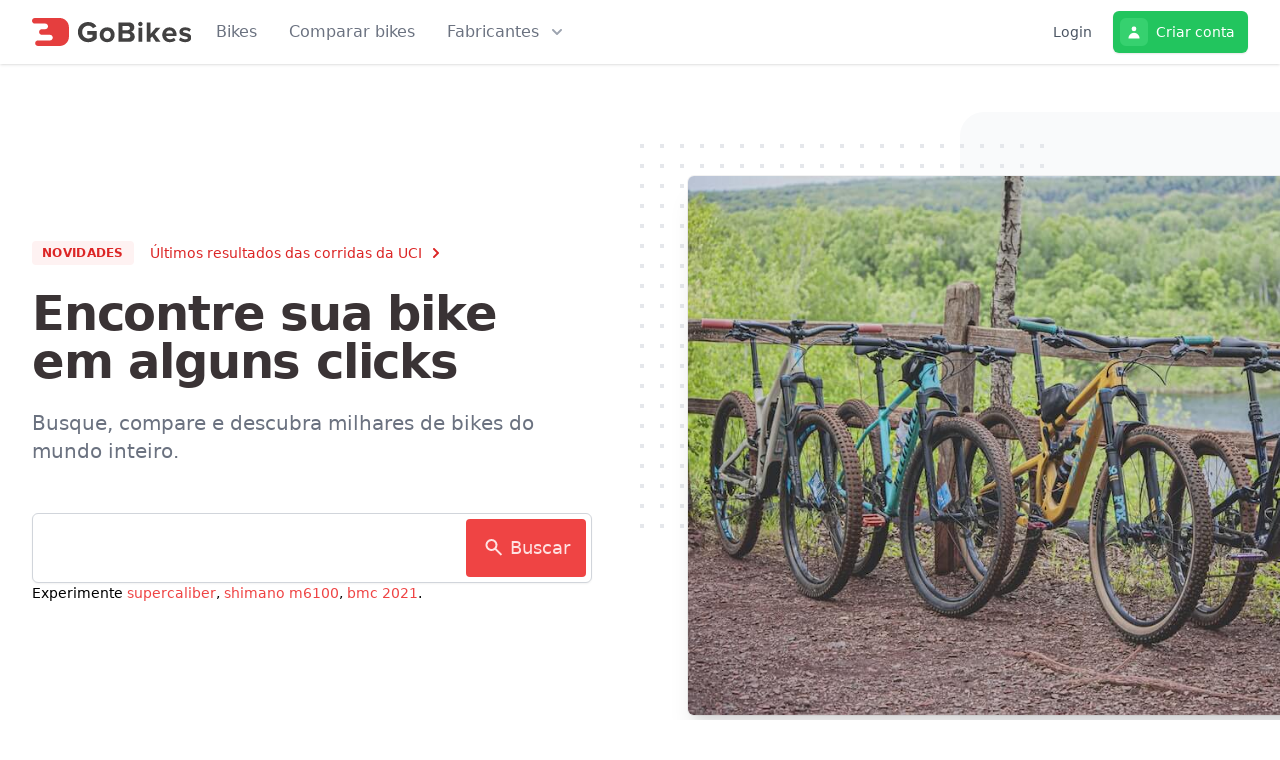

--- FILE ---
content_type: text/html; charset=utf-8
request_url: https://gobikes.com.br/
body_size: 122057
content:
<!DOCTYPE html>
<html lang="pt-br">
  <head>
    <meta charset="utf-8">
    <meta http-equiv="X-UA-Compatible" content="IE=edge">
    <meta name="viewport" content="width=device-width, initial-scale=1.0">

      <link rel="icon" type="image/svg+xml" href="https://assets.gobikes.com.br/images/gobikes-mark-on-dark.svg">
      <link rel="alternate icon" href="https://assets.gobikes.com.br/images/gobikes-mark-on-dark.ico">

    <link rel="canonical" href="https://gobikes.com.br/">
    <meta name="theme-color" content="#ffffff">
<title>Compare, encontre e descubra tudo sobre bikes | GoBikes</title>
    <link rel="preload" as="style" href="https://assets.gobikes.com.br/assets/app.css">
    <link rel="stylesheet" media="screen" href="https://assets.gobikes.com.br/assets/app.css">
<meta content="BllyDDwNUz8tBT08ZS0fAQR2BG8DOS045oFFPn0XrTov-XgiT278flzI" name="csrf-token">

     <script src="/t.js" defer>
    </script>

    <script>
      window.sentryDSN = 'https://e3366459f50645649781406488a27d2e@o347854.ingest.sentry.io/6529229';
      window.sentryEnv = '';
    </script>
    <script defer src="https://assets.gobikes.com.br/assets/app.js">
    </script>
  </head>
  <body data-locale="pt-br" data-currency="BRL" data-js-view="page/index" class="theme-gobikes">

<header x-data="{ open: false, makersDesktopMenuOpen: false }" class="bg-white shadow relative z-10">
  <div class="max-w-7xl mx-auto px-2 sm:px-4 lg:px-8">
    <div class="flex justify-between h-16">
      <div class="flex px-2 lg:px-0">
        <div class="flex-shrink-0 flex items-center w-[160px]">
          <a href="/" class="flex-shrink-0">

              <img loading="lazy" class="h-7 w-auto" src="https://assets.gobikes.com.br/images/gobikes-logo-on-white.svg" alt="GoBikes" />

          </a>
        </div>
        <div class="hidden lg:ml-6 lg:flex lg:items-center lg:space-x-8">
<a class="text-gray-500 inline-flex items-center hover:text-gray-800 font-medium" href="/bikes">Bikes</a>
<a class="text-gray-500 inline-flex items-center hover:text-gray-800 font-medium" href="/compare" x-data="">
Comparar bikes
            <span x-cloak x-show="$store.compareBikesStack.bikes.length > 0" x-text="$store.compareBikesStack.bikes.length" class="text-white bg-red-600 bg-opacity-75 ml-2 h-5 w-5 text-xs flex items-center justify-center rounded-md"></span>
</a>
          <button @click="makersDesktopMenuOpen = !makersDesktopMenuOpen" class="text-gray-500 inline-flex items-center hover:text-gray-800 font-medium">
Fabricantes
            <svg class="ml-2 h-5 w-5 text-gray-400 group-hover:text-gray-500" xmlns="http://www.w3.org/2000/svg" viewBox="0 0 20 20" fill="currentColor" aria-hidden="true">
              <path fill-rule="evenodd" d="M5.293 7.293a1 1 0 011.414 0L10 10.586l3.293-3.293a1 1 0 111.414 1.414l-4 4a1 1 0 01-1.414 0l-4-4a1 1 0 010-1.414z" clip-rule="evenodd" />
            </svg>
          </button>
        </div>
      </div>

      <div class="flex items-center lg:hidden">
        <button aria-label="Menu" @click="open = !open" type="button" class="inline-flex items-center justify-center p-2 rounded-md text-gray-400 hover:text-gray-500 hover:bg-gray-100 focus:outline-none focus:ring-2 focus:ring-inset focus:ring-primary-500" aria-expanded="false">
          <span class="sr-only">Abrir menu principal</span>
          <svg class="block h-6 w-6" xmlns="http://www.w3.org/2000/svg" fill="none" viewBox="0 0 24 24" stroke="currentColor" aria-hidden="true">
            <path stroke-linecap="round" stroke-linejoin="round" stroke-width="2" d="M4 6h16M4 12h16M4 18h16" />
          </svg>
        </button>

        <div :class="{'block': open, 'hidden': !open}" class="hidden lg:hidden">
          <div x-cloak class="z-20 absolute top-0 right-0 max-w-none w-full p-2 transition transform origin-top" x-transition:enter="duration-150 ease-out" x-transition:enter-start="opacity-0 scale-95" x-transition:enter-end="opacity-100 scale-100" x-transition:leave="duration-150 ease-in" x-transition:leave-start="opacity-100 scale-100" x-transition:leave-end="opacity-0 scale-95">
            <div class="rounded-lg shadow-lg ring-1 ring-black ring-opacity-5 bg-white divide-y divide-gray-200">
              <div class="pt-3 pb-2">
                <div class="flex items-center justify-between px-4">
                  <div>

                      <img loading="lazy" class="h-7 w-auto" src="https://assets.gobikes.com.br/images/gobikes-logo-on-white.svg" alt="GoBikes" />

                  </div>
                  <div class="-mr-2">
                    <button aria-label="Menu" @click="open = !open" type="button" class="bg-white rounded-md p-2 inline-flex items-center justify-center text-gray-400 hover:text-gray-500 hover:bg-gray-100 focus:outline-none focus:ring-2 focus:ring-inset focus:ring-primary-500">
                      <span class="sr-only">Fechar menu principal</span>
                      <svg class="h-6 w-6" xmlns="http://www.w3.org/2000/svg" fill="none" viewBox="0 0 24 24" stroke="currentColor" aria-hidden="true">
                        <path stroke-linecap="round" stroke-linejoin="round" stroke-width="2" d="M6 18L18 6M6 6l12 12" />
                      </svg>
                    </button>
                  </div>
                </div>
                <div class="mt-3 px-2 space-y-1">
<a class="block rounded-md px-3 py-2 text-base text-gray-900 font-medium hover:bg-gray-100 hover:text-gray-800" href="/bikes">Bikes</a>
<a class="block rounded-md px-3 py-2 text-base text-gray-900 font-medium hover:bg-gray-100 hover:text-gray-800" href="/compare" x-data="">
Comparar bikes
                    <span x-cloak x-show="$store.compareBikesStack.bikes.length > 0" x-text="$store.compareBikesStack.bikes.length" class="text-white bg-red-600 bg-opacity-75 ml-2 h-5 w-5 text-xs inline-flex items-center justify-center rounded-md"></span>
</a>
                  <button @click="makersDesktopMenuOpen = !makersDesktopMenuOpen" class="hidden lg:block flex block rounded-md px-3 py-2 text-base text-gray-900 font-medium hover:bg-gray-100 hover:text-gray-800">
Fabricantes
                    <svg class="ml-2 h-5 w-5 text-gray-400 group-hover:text-gray-500 mt-0.5" xmlns="http://www.w3.org/2000/svg" viewBox="0 0 20 20" fill="currentColor" aria-hidden="true">
                      <path fill-rule="evenodd" d="M5.293 7.293a1 1 0 011.414 0L10 10.586l3.293-3.293a1 1 0 111.414 1.414l-4 4a1 1 0 01-1.414 0l-4-4a1 1 0 010-1.414z" clip-rule="evenodd" />
                    </svg>
                  </button>

                  <div x-data="{ makersMobileMenuOpen: false }" class="block lg:hidden ">
                    <button @click="makersMobileMenuOpen = !makersMobileMenuOpen" class="flex block rounded-md px-3 py-2 text-base text-gray-900 font-medium hover:bg-gray-100 hover:text-gray-800">
Fabricantes
                      <svg class="ml-2 h-5 w-5 text-gray-400 group-hover:text-gray-500 mt-0.5" xmlns="http://www.w3.org/2000/svg" viewBox="0 0 20 20" fill="currentColor" aria-hidden="true">
                        <path fill-rule="evenodd" d="M5.293 7.293a1 1 0 011.414 0L10 10.586l3.293-3.293a1 1 0 111.414 1.414l-4 4a1 1 0 01-1.414 0l-4-4a1 1 0 010-1.414z" clip-rule="evenodd" />
                      </svg>
                    </button>

                    <div
                      x-cloak
                      x-show="makersMobileMenuOpen"
                      x-transition:enter="transition ease-out duration-200"
                      x-transition:enter-start="opacity-0 -translate-y-1"
                      x-transition:enter-end="opacity-100 translate-y-0"
                      x-transition:leave="transition ease-in duration-150"
                      x-transition:leave-start="opacity-100 translate-y-0"
                      x-transition:leave-end="opacity-0 -translate-y-1"
                      class="inset-x-0 transform bg-white">
                      <div class="relative mx-auto">
                        <nav class="grid gap-y-10 px-3 py-6 sm:grid-cols-4 sm:gap-x-16 sm:py-12 sm:px-6 lg:px-8 xl:pr-12">
                          <div>
                            <h3 class="text-sm font-medium tracking-wide text-gray-500 uppercase">
Populares
                            </h3>
                            <ul class="mt-5 grid grid-cols-3 gap-3">

                                <li class="flow-root">
<a class="flex items-center justify-center h-24 p-4 border hover:border-gray-300 rounded-md text-base text-gray-700 hover:text-red-700 transition ease-in-out duration-150" href="/brands/audax">
<img alt="Audax" class="block object-contain h-full w-full lazyload blur-up" data-src="https://ik.imagekit.io/gobikes/static/makers/audax.png" data-sizes="auto" loading="lazy" src="https://ik.imagekit.io/gobikes/static/makers/audax.png?tr=bl-10,ql-50">
</a>
                                </li>

                                <li class="flow-root">
<a class="flex items-center justify-center h-24 p-4 border hover:border-gray-300 rounded-md text-base text-gray-700 hover:text-red-700 transition ease-in-out duration-150" href="/brands/cannondale">
<img alt="Cannondale" class="block object-contain h-full w-full lazyload blur-up" data-src="https://ik.imagekit.io/gobikes/static/makers/cannondale.png" data-sizes="auto" loading="lazy" src="https://ik.imagekit.io/gobikes/static/makers/cannondale.png?tr=bl-10,ql-50">
</a>
                                </li>

                                <li class="flow-root">
<a class="flex items-center justify-center h-24 p-4 border hover:border-gray-300 rounded-md text-base text-gray-700 hover:text-red-700 transition ease-in-out duration-150" href="/brands/oggi">
<img alt="Oggi" class="block object-contain h-full w-full lazyload blur-up" data-src="https://ik.imagekit.io/gobikes/static/makers/oggi.png" data-sizes="auto" loading="lazy" src="https://ik.imagekit.io/gobikes/static/makers/oggi.png?tr=bl-10,ql-50">
</a>
                                </li>

                                <li class="flow-root">
<a class="flex items-center justify-center h-24 p-4 border hover:border-gray-300 rounded-md text-base text-gray-700 hover:text-red-700 transition ease-in-out duration-150" href="/brands/sense">
<img alt="Sense" class="block object-contain h-full w-full lazyload blur-up" data-src="https://ik.imagekit.io/gobikes/static/makers/sense.png" data-sizes="auto" loading="lazy" src="https://ik.imagekit.io/gobikes/static/makers/sense.png?tr=bl-10,ql-50">
</a>
                                </li>

                                <li class="flow-root">
<a class="flex items-center justify-center h-24 p-4 border hover:border-gray-300 rounded-md text-base text-gray-700 hover:text-red-700 transition ease-in-out duration-150" href="/brands/specialized">
<img alt="Specialized" class="block object-contain h-full w-full lazyload blur-up" data-src="https://ik.imagekit.io/gobikes/static/makers/specialized.png" data-sizes="auto" loading="lazy" src="https://ik.imagekit.io/gobikes/static/makers/specialized.png?tr=bl-10,ql-50">
</a>
                                </li>

                                <li class="flow-root">
<a class="flex items-center justify-center h-24 p-4 border hover:border-gray-300 rounded-md text-base text-gray-700 hover:text-red-700 transition ease-in-out duration-150" href="/brands/trek">
<img alt="Trek" class="block object-contain h-full w-full lazyload blur-up" data-src="https://ik.imagekit.io/gobikes/static/makers/trek.png" data-sizes="auto" loading="lazy" src="https://ik.imagekit.io/gobikes/static/makers/trek.png?tr=bl-10,ql-50">
</a>
                                </li>

                            </ul>
                          </div>

                          <div class="col-span-3">
                            <h3 class="text-sm font-medium tracking-wide text-gray-500 uppercase">
Todas as fabricantes
                            </h3>

                            <ul class="grid grid-flow-col grid-cols-2 grid-rows-26 gap-x-5 mt-6">

                                <li class="">
<a class="flex justify-between py-1 px-2 -ml-2 rounded-md hover:bg-gray-100 text-gray-800 hover:text-gray-900" href="/brands/audax">
                                    <span class="truncate">Audax</span>
                                    <span class="text-gray-500 font-normal">53</span>
</a>
                                </li>

                                <li class="">
<a class="flex justify-between py-1 px-2 -ml-2 rounded-md hover:bg-gray-100 text-gray-800 hover:text-gray-900" href="/brands/bianchi">
                                    <span class="truncate">Bianchi</span>
                                    <span class="text-gray-500 font-normal">95</span>
</a>
                                </li>

                                <li class="">
<a class="flex justify-between py-1 px-2 -ml-2 rounded-md hover:bg-gray-100 text-gray-800 hover:text-gray-900" href="/brands/bmc">
                                    <span class="truncate">BMC</span>
                                    <span class="text-gray-500 font-normal">163</span>
</a>
                                </li>

                                <li class="">
<a class="flex justify-between py-1 px-2 -ml-2 rounded-md hover:bg-gray-100 text-gray-800 hover:text-gray-900" href="/brands/bulls">
                                    <span class="truncate">BULLS</span>
                                    <span class="text-gray-500 font-normal">465</span>
</a>
                                </li>

                                <li class="">
<a class="flex justify-between py-1 px-2 -ml-2 rounded-md hover:bg-gray-100 text-gray-800 hover:text-gray-900" href="/brands/cadence">
                                    <span class="truncate">Cadence</span>
                                    <span class="text-gray-500 font-normal">5</span>
</a>
                                </li>

                                <li class="">
<a class="flex justify-between py-1 px-2 -ml-2 rounded-md hover:bg-gray-100 text-gray-800 hover:text-gray-900" href="/brands/caloi">
                                    <span class="truncate">Caloi</span>
                                    <span class="text-gray-500 font-normal">32</span>
</a>
                                </li>

                                <li class="">
<a class="flex justify-between py-1 px-2 -ml-2 rounded-md hover:bg-gray-100 text-gray-800 hover:text-gray-900" href="/brands/cannondale">
                                    <span class="truncate">Cannondale</span>
                                    <span class="text-gray-500 font-normal">501</span>
</a>
                                </li>

                                <li class="">
<a class="flex justify-between py-1 px-2 -ml-2 rounded-md hover:bg-gray-100 text-gray-800 hover:text-gray-900" href="/brands/canyon">
                                    <span class="truncate">Canyon</span>
                                    <span class="text-gray-500 font-normal">436</span>
</a>
                                </li>

                                <li class="">
<a class="flex justify-between py-1 px-2 -ml-2 rounded-md hover:bg-gray-100 text-gray-800 hover:text-gray-900" href="/brands/commencal">
                                    <span class="truncate">Commençal</span>
                                    <span class="text-gray-500 font-normal">299</span>
</a>
                                </li>

                                <li class="">
<a class="flex justify-between py-1 px-2 -ml-2 rounded-md hover:bg-gray-100 text-gray-800 hover:text-gray-900" href="/brands/cube">
                                    <span class="truncate">CUBE</span>
                                    <span class="text-gray-500 font-normal">777</span>
</a>
                                </li>

                                <li class="">
<a class="flex justify-between py-1 px-2 -ml-2 rounded-md hover:bg-gray-100 text-gray-800 hover:text-gray-900" href="/brands/devinci">
                                    <span class="truncate">Devinci</span>
                                    <span class="text-gray-500 font-normal">180</span>
</a>
                                </li>

                                <li class="">
<a class="flex justify-between py-1 px-2 -ml-2 rounded-md hover:bg-gray-100 text-gray-800 hover:text-gray-900" href="/brands/edro">
                                    <span class="truncate">Edro</span>
                                    <span class="text-gray-500 font-normal">12</span>
</a>
                                </li>

                                <li class="">
<a class="flex justify-between py-1 px-2 -ml-2 rounded-md hover:bg-gray-100 text-gray-800 hover:text-gray-900" href="/brands/fezzari">
                                    <span class="truncate">Fezzari</span>
                                    <span class="text-gray-500 font-normal">301</span>
</a>
                                </li>

                                <li class="">
<a class="flex justify-between py-1 px-2 -ml-2 rounded-md hover:bg-gray-100 text-gray-800 hover:text-gray-900" href="/brands/fks">
                                    <span class="truncate">FKS</span>
                                    <span class="text-gray-500 font-normal">10</span>
</a>
                                </li>

                                <li class="">
<a class="flex justify-between py-1 px-2 -ml-2 rounded-md hover:bg-gray-100 text-gray-800 hover:text-gray-900" href="/brands/focus">
                                    <span class="truncate">Focus</span>
                                    <span class="text-gray-500 font-normal">256</span>
</a>
                                </li>

                                <li class="">
<a class="flex justify-between py-1 px-2 -ml-2 rounded-md hover:bg-gray-100 text-gray-800 hover:text-gray-900" href="/brands/fuji">
                                    <span class="truncate">Fuji</span>
                                    <span class="text-gray-500 font-normal">175</span>
</a>
                                </li>

                                <li class="">
<a class="flex justify-between py-1 px-2 -ml-2 rounded-md hover:bg-gray-100 text-gray-800 hover:text-gray-900" href="/brands/ghost">
                                    <span class="truncate">Ghost</span>
                                    <span class="text-gray-500 font-normal">245</span>
</a>
                                </li>

                                <li class="">
<a class="flex justify-between py-1 px-2 -ml-2 rounded-md hover:bg-gray-100 text-gray-800 hover:text-gray-900" href="/brands/giant">
                                    <span class="truncate">Giant</span>
                                    <span class="text-gray-500 font-normal">349</span>
</a>
                                </li>

                                <li class="">
<a class="flex justify-between py-1 px-2 -ml-2 rounded-md hover:bg-gray-100 text-gray-800 hover:text-gray-900" href="/brands/groove">
                                    <span class="truncate">Groove</span>
                                    <span class="text-gray-500 font-normal">58</span>
</a>
                                </li>

                                <li class="">
<a class="flex justify-between py-1 px-2 -ml-2 rounded-md hover:bg-gray-100 text-gray-800 hover:text-gray-900" href="/brands/gt">
                                    <span class="truncate">GT</span>
                                    <span class="text-gray-500 font-normal">196</span>
</a>
                                </li>

                                <li class="">
<a class="flex justify-between py-1 px-2 -ml-2 rounded-md hover:bg-gray-100 text-gray-800 hover:text-gray-900" href="/brands/haro">
                                    <span class="truncate">Haro</span>
                                    <span class="text-gray-500 font-normal">110</span>
</a>
                                </li>

                                <li class="">
<a class="flex justify-between py-1 px-2 -ml-2 rounded-md hover:bg-gray-100 text-gray-800 hover:text-gray-900" href="/brands/ibis">
                                    <span class="truncate">Ibis</span>
                                    <span class="text-gray-500 font-normal">169</span>
</a>
                                </li>

                                <li class="">
<a class="flex justify-between py-1 px-2 -ml-2 rounded-md hover:bg-gray-100 text-gray-800 hover:text-gray-900" href="/brands/kona">
                                    <span class="truncate">Kona</span>
                                    <span class="text-gray-500 font-normal">199</span>
</a>
                                </li>

                                <li class="">
<a class="flex justify-between py-1 px-2 -ml-2 rounded-md hover:bg-gray-100 text-gray-800 hover:text-gray-900" href="/brands/kross">
                                    <span class="truncate">Kross</span>
                                    <span class="text-gray-500 font-normal">233</span>
</a>
                                </li>

                                <li class="">
<a class="flex justify-between py-1 px-2 -ml-2 rounded-md hover:bg-gray-100 text-gray-800 hover:text-gray-900" href="/brands/ktm">
                                    <span class="truncate">KTM</span>
                                    <span class="text-gray-500 font-normal">219</span>
</a>
                                </li>

                                <li class="">
<a class="flex justify-between py-1 px-2 -ml-2 rounded-md hover:bg-gray-100 text-gray-800 hover:text-gray-900" href="/brands/lapierre">
                                    <span class="truncate">Lapierre</span>
                                    <span class="text-gray-500 font-normal">204</span>
</a>
                                </li>

                                <li class="">
<a class="flex justify-between py-1 px-2 -ml-2 rounded-md hover:bg-gray-100 text-gray-800 hover:text-gray-900" href="/brands/lynskey">
                                    <span class="truncate">Lynskey</span>
                                    <span class="text-gray-500 font-normal">125</span>
</a>
                                </li>

                                <li class="">
<a class="flex justify-between py-1 px-2 -ml-2 rounded-md hover:bg-gray-100 text-gray-800 hover:text-gray-900" href="/brands/marin">
                                    <span class="truncate">Marin</span>
                                    <span class="text-gray-500 font-normal">182</span>
</a>
                                </li>

                                <li class="">
<a class="flex justify-between py-1 px-2 -ml-2 rounded-md hover:bg-gray-100 text-gray-800 hover:text-gray-900" href="/brands/merida">
                                    <span class="truncate">Merida</span>
                                    <span class="text-gray-500 font-normal">535</span>
</a>
                                </li>

                                <li class="">
<a class="flex justify-between py-1 px-2 -ml-2 rounded-md hover:bg-gray-100 text-gray-800 hover:text-gray-900" href="/brands/mondraker">
                                    <span class="truncate">Mondraker</span>
                                    <span class="text-gray-500 font-normal">189</span>
</a>
                                </li>

                                <li class="">
<a class="flex justify-between py-1 px-2 -ml-2 rounded-md hover:bg-gray-100 text-gray-800 hover:text-gray-900" href="/brands/niner">
                                    <span class="truncate">Niner</span>
                                    <span class="text-gray-500 font-normal">248</span>
</a>
                                </li>

                                <li class="">
<a class="flex justify-between py-1 px-2 -ml-2 rounded-md hover:bg-gray-100 text-gray-800 hover:text-gray-900" href="/brands/norco">
                                    <span class="truncate">Norco</span>
                                    <span class="text-gray-500 font-normal">572</span>
</a>
                                </li>

                                <li class="">
<a class="flex justify-between py-1 px-2 -ml-2 rounded-md hover:bg-gray-100 text-gray-800 hover:text-gray-900" href="/brands/oggi">
                                    <span class="truncate">Oggi</span>
                                    <span class="text-gray-500 font-normal">55</span>
</a>
                                </li>

                                <li class="">
<a class="flex justify-between py-1 px-2 -ml-2 rounded-md hover:bg-gray-100 text-gray-800 hover:text-gray-900" href="/brands/orange">
                                    <span class="truncate">Orange</span>
                                    <span class="text-gray-500 font-normal">214</span>
</a>
                                </li>

                                <li class="">
<a class="flex justify-between py-1 px-2 -ml-2 rounded-md hover:bg-gray-100 text-gray-800 hover:text-gray-900" href="/brands/orbea">
                                    <span class="truncate">Orbea</span>
                                    <span class="text-gray-500 font-normal">361</span>
</a>
                                </li>

                                <li class="">
<a class="flex justify-between py-1 px-2 -ml-2 rounded-md hover:bg-gray-100 text-gray-800 hover:text-gray-900" href="/brands/pivot">
                                    <span class="truncate">Pivot</span>
                                    <span class="text-gray-500 font-normal">674</span>
</a>
                                </li>

                                <li class="">
<a class="flex justify-between py-1 px-2 -ml-2 rounded-md hover:bg-gray-100 text-gray-800 hover:text-gray-900" href="/brands/polygon">
                                    <span class="truncate">Polygon</span>
                                    <span class="text-gray-500 font-normal">170</span>
</a>
                                </li>

                                <li class="">
<a class="flex justify-between py-1 px-2 -ml-2 rounded-md hover:bg-gray-100 text-gray-800 hover:text-gray-900" href="/brands/radon">
                                    <span class="truncate">Radon</span>
                                    <span class="text-gray-500 font-normal">203</span>
</a>
                                </li>

                                <li class="">
<a class="flex justify-between py-1 px-2 -ml-2 rounded-md hover:bg-gray-100 text-gray-800 hover:text-gray-900" href="/brands/redstone">
                                    <span class="truncate">RedStone</span>
                                    <span class="text-gray-500 font-normal">11</span>
</a>
                                </li>

                                <li class="">
<a class="flex justify-between py-1 px-2 -ml-2 rounded-md hover:bg-gray-100 text-gray-800 hover:text-gray-900" href="/brands/rocky-mountain">
                                    <span class="truncate">Rocky Mountain</span>
                                    <span class="text-gray-500 font-normal">237</span>
</a>
                                </li>

                                <li class="">
<a class="flex justify-between py-1 px-2 -ml-2 rounded-md hover:bg-gray-100 text-gray-800 hover:text-gray-900" href="/brands/santa-cruz">
                                    <span class="truncate">Santa Cruz</span>
                                    <span class="text-gray-500 font-normal">478</span>
</a>
                                </li>

                                <li class="">
<a class="flex justify-between py-1 px-2 -ml-2 rounded-md hover:bg-gray-100 text-gray-800 hover:text-gray-900" href="/brands/scott">
                                    <span class="truncate">Scott</span>
                                    <span class="text-gray-500 font-normal">475</span>
</a>
                                </li>

                                <li class="">
<a class="flex justify-between py-1 px-2 -ml-2 rounded-md hover:bg-gray-100 text-gray-800 hover:text-gray-900" href="/brands/sense">
                                    <span class="truncate">Sense</span>
                                    <span class="text-gray-500 font-normal">64</span>
</a>
                                </li>

                                <li class="">
<a class="flex justify-between py-1 px-2 -ml-2 rounded-md hover:bg-gray-100 text-gray-800 hover:text-gray-900" href="/brands/soul">
                                    <span class="truncate">Soul</span>
                                    <span class="text-gray-500 font-normal">55</span>
</a>
                                </li>

                                <li class="">
<a class="flex justify-between py-1 px-2 -ml-2 rounded-md hover:bg-gray-100 text-gray-800 hover:text-gray-900" href="/brands/specialized">
                                    <span class="truncate">Specialized</span>
                                    <span class="text-gray-500 font-normal">649</span>
</a>
                                </li>

                                <li class="">
<a class="flex justify-between py-1 px-2 -ml-2 rounded-md hover:bg-gray-100 text-gray-800 hover:text-gray-900" href="/brands/trek">
                                    <span class="truncate">Trek</span>
                                    <span class="text-gray-500 font-normal">432</span>
</a>
                                </li>

                                <li class="">
<a class="flex justify-between py-1 px-2 -ml-2 rounded-md hover:bg-gray-100 text-gray-800 hover:text-gray-900" href="/brands/tsw">
                                    <span class="truncate">TSW</span>
                                    <span class="text-gray-500 font-normal">31</span>
</a>
                                </li>

                                <li class="">
<a class="flex justify-between py-1 px-2 -ml-2 rounded-md hover:bg-gray-100 text-gray-800 hover:text-gray-900" href="/brands/vitus">
                                    <span class="truncate">Vitus</span>
                                    <span class="text-gray-500 font-normal">205</span>
</a>
                                </li>

                                <li class="">
<a class="flex justify-between py-1 px-2 -ml-2 rounded-md hover:bg-gray-100 text-gray-800 hover:text-gray-900" href="/brands/yeti">
                                    <span class="truncate">Yeti</span>
                                    <span class="text-gray-500 font-normal">186</span>
</a>
                                </li>

                                <li class="">
<a class="flex justify-between py-1 px-2 -ml-2 rounded-md hover:bg-gray-100 text-gray-800 hover:text-gray-900" href="/brands/yt">
                                    <span class="truncate">YT</span>
                                    <span class="text-gray-500 font-normal">209</span>
</a>
                                </li>

                            </ul>
                          </div>
                        </nav>
                      </div>
                    </div>
                  </div>
                </div>
              </div>

                <div class="py-3 px-2">
<a class="block rounded-md px-3 py-2 text-base text-gray-900 font-medium hover:bg-gray-100 hover:text-gray-800" href="/signin">Login</a>
<a class="block rounded-md px-3 py-2 text-base text-gray-900 font-medium hover:bg-gray-100 hover:text-gray-800" href="/signup">Criar conta</a>
                </div>

            </div>
          </div>
        </div>
      </div>

        <div class="hidden lg:flex lg:items-center">
<a class="inline-flex items-center px-3 py-2 border border-transparent text-sm leading-4 font-medium rounded-md text-gray-600 hover:text-gray-800 focus:outline-none focus:ring-2 focus:ring-offset-2 focus:ring-primary-500" href="/signin">Login</a>
          <span class="ml-2 rounded-md shadow-sm whitespace-nowrap">
<a class="inline-flex items-center p-1.5 pr-3 border border-transparent text-sm font-medium rounded-md shadow-sm text-white bg-green-500 hover:bg-green-600 focus:outline-none focus:ring-2 focus:ring-offset-2 focus:ring-green-500" href="/signup">
              <div class="bg-green-400/50 rounded-md flex items-center justify-center p-1.5 mr-2">
                <svg xmlns="http://www.w3.org/2000/svg" class="h-4 w-4" viewBox="0 0 20 20" fill="currentColor">
                  <path fill-rule="evenodd" d="M10 9a3 3 0 100-6 3 3 0 000 6zm-7 9a7 7 0 1114 0H3z" clip-rule="evenodd" />
                </svg>
              </div>
Criar conta
</a>
          </span>
        </div>

    </div>
  </div>

  <div
    x-cloak
    x-show="makersDesktopMenuOpen"
    x-transition:enter="transition ease-out duration-200"
    x-transition:enter-start="opacity-0 -translate-y-1"
    x-transition:enter-end="opacity-100 translate-y-0"
    x-transition:leave="transition ease-in duration-150"
    x-transition:leave-start="opacity-100 translate-y-0"
    x-transition:leave-end="opacity-0 -translate-y-1"
    class="absolute z-10 inset-x-0 transform shadow-lg bg-white"
    @click.away="makersDesktopMenuOpen = false">
    <div class="relative max-w-7xl mx-auto">
      <nav class="grid gap-y-10 px-4 py-8 sm:grid-cols-4 sm:gap-x-16 sm:py-12 sm:px-6 lg:px-8 xl:pr-12 z-30">
        <div>
          <h3 class="text-sm font-medium tracking-wide text-gray-500 uppercase">
Populares
          </h3>
          <ul class="mt-5 grid grid-cols-2 gap-3">

              <li class="flow-root">
<a class="flex items-center justify-center h-24 p-4 border hover:border-gray-300 rounded-md text-base text-gray-700 hover:text-red-700 transition ease-in-out duration-150" href="/brands/audax">
<img alt="Audax" class="block object-contain h-full w-full lazyload blur-up" data-src="https://ik.imagekit.io/gobikes/static/makers/audax.png" data-sizes="auto" loading="lazy" src="https://ik.imagekit.io/gobikes/static/makers/audax.png?tr=bl-10,ql-50">
</a>
              </li>

              <li class="flow-root">
<a class="flex items-center justify-center h-24 p-4 border hover:border-gray-300 rounded-md text-base text-gray-700 hover:text-red-700 transition ease-in-out duration-150" href="/brands/cannondale">
<img alt="Cannondale" class="block object-contain h-full w-full lazyload blur-up" data-src="https://ik.imagekit.io/gobikes/static/makers/cannondale.png" data-sizes="auto" loading="lazy" src="https://ik.imagekit.io/gobikes/static/makers/cannondale.png?tr=bl-10,ql-50">
</a>
              </li>

              <li class="flow-root">
<a class="flex items-center justify-center h-24 p-4 border hover:border-gray-300 rounded-md text-base text-gray-700 hover:text-red-700 transition ease-in-out duration-150" href="/brands/oggi">
<img alt="Oggi" class="block object-contain h-full w-full lazyload blur-up" data-src="https://ik.imagekit.io/gobikes/static/makers/oggi.png" data-sizes="auto" loading="lazy" src="https://ik.imagekit.io/gobikes/static/makers/oggi.png?tr=bl-10,ql-50">
</a>
              </li>

              <li class="flow-root">
<a class="flex items-center justify-center h-24 p-4 border hover:border-gray-300 rounded-md text-base text-gray-700 hover:text-red-700 transition ease-in-out duration-150" href="/brands/sense">
<img alt="Sense" class="block object-contain h-full w-full lazyload blur-up" data-src="https://ik.imagekit.io/gobikes/static/makers/sense.png" data-sizes="auto" loading="lazy" src="https://ik.imagekit.io/gobikes/static/makers/sense.png?tr=bl-10,ql-50">
</a>
              </li>

              <li class="flow-root">
<a class="flex items-center justify-center h-24 p-4 border hover:border-gray-300 rounded-md text-base text-gray-700 hover:text-red-700 transition ease-in-out duration-150" href="/brands/specialized">
<img alt="Specialized" class="block object-contain h-full w-full lazyload blur-up" data-src="https://ik.imagekit.io/gobikes/static/makers/specialized.png" data-sizes="auto" loading="lazy" src="https://ik.imagekit.io/gobikes/static/makers/specialized.png?tr=bl-10,ql-50">
</a>
              </li>

              <li class="flow-root">
<a class="flex items-center justify-center h-24 p-4 border hover:border-gray-300 rounded-md text-base text-gray-700 hover:text-red-700 transition ease-in-out duration-150" href="/brands/trek">
<img alt="Trek" class="block object-contain h-full w-full lazyload blur-up" data-src="https://ik.imagekit.io/gobikes/static/makers/trek.png" data-sizes="auto" loading="lazy" src="https://ik.imagekit.io/gobikes/static/makers/trek.png?tr=bl-10,ql-50">
</a>
              </li>

          </ul>
        </div>

        <div class="col-span-3">
          <h3 class="text-sm font-medium tracking-wide text-gray-500 uppercase">
Todas as fabricantes
          </h3>

            <ul class="grid md:grid-flow-col grid-cols-1 sm:grid-cols-3 grid-rows-17 gap-x-10 sm:gap-x-20 mt-6">

                <li>
<a class="flex justify-between py-1 text-gray-800 group hover:text-primary-600" href="/brands/audax">
Audax
                    <span class="text-gray-500 group-hover:text-primary-400 font-normal">53</span>
</a>
                </li>

                <li>
<a class="flex justify-between py-1 text-gray-800 group hover:text-primary-600" href="/brands/bianchi">
Bianchi
                    <span class="text-gray-500 group-hover:text-primary-400 font-normal">95</span>
</a>
                </li>

                <li>
<a class="flex justify-between py-1 text-gray-800 group hover:text-primary-600" href="/brands/bmc">
BMC
                    <span class="text-gray-500 group-hover:text-primary-400 font-normal">163</span>
</a>
                </li>

                <li>
<a class="flex justify-between py-1 text-gray-800 group hover:text-primary-600" href="/brands/bulls">
BULLS
                    <span class="text-gray-500 group-hover:text-primary-400 font-normal">465</span>
</a>
                </li>

                <li>
<a class="flex justify-between py-1 text-gray-800 group hover:text-primary-600" href="/brands/cadence">
Cadence
                    <span class="text-gray-500 group-hover:text-primary-400 font-normal">5</span>
</a>
                </li>

                <li>
<a class="flex justify-between py-1 text-gray-800 group hover:text-primary-600" href="/brands/caloi">
Caloi
                    <span class="text-gray-500 group-hover:text-primary-400 font-normal">32</span>
</a>
                </li>

                <li>
<a class="flex justify-between py-1 text-gray-800 group hover:text-primary-600" href="/brands/cannondale">
Cannondale
                    <span class="text-gray-500 group-hover:text-primary-400 font-normal">501</span>
</a>
                </li>

                <li>
<a class="flex justify-between py-1 text-gray-800 group hover:text-primary-600" href="/brands/canyon">
Canyon
                    <span class="text-gray-500 group-hover:text-primary-400 font-normal">436</span>
</a>
                </li>

                <li>
<a class="flex justify-between py-1 text-gray-800 group hover:text-primary-600" href="/brands/commencal">
Commençal
                    <span class="text-gray-500 group-hover:text-primary-400 font-normal">299</span>
</a>
                </li>

                <li>
<a class="flex justify-between py-1 text-gray-800 group hover:text-primary-600" href="/brands/cube">
CUBE
                    <span class="text-gray-500 group-hover:text-primary-400 font-normal">777</span>
</a>
                </li>

                <li>
<a class="flex justify-between py-1 text-gray-800 group hover:text-primary-600" href="/brands/devinci">
Devinci
                    <span class="text-gray-500 group-hover:text-primary-400 font-normal">180</span>
</a>
                </li>

                <li>
<a class="flex justify-between py-1 text-gray-800 group hover:text-primary-600" href="/brands/edro">
Edro
                    <span class="text-gray-500 group-hover:text-primary-400 font-normal">12</span>
</a>
                </li>

                <li>
<a class="flex justify-between py-1 text-gray-800 group hover:text-primary-600" href="/brands/fezzari">
Fezzari
                    <span class="text-gray-500 group-hover:text-primary-400 font-normal">301</span>
</a>
                </li>

                <li>
<a class="flex justify-between py-1 text-gray-800 group hover:text-primary-600" href="/brands/fks">
FKS
                    <span class="text-gray-500 group-hover:text-primary-400 font-normal">10</span>
</a>
                </li>

                <li>
<a class="flex justify-between py-1 text-gray-800 group hover:text-primary-600" href="/brands/focus">
Focus
                    <span class="text-gray-500 group-hover:text-primary-400 font-normal">256</span>
</a>
                </li>

                <li>
<a class="flex justify-between py-1 text-gray-800 group hover:text-primary-600" href="/brands/fuji">
Fuji
                    <span class="text-gray-500 group-hover:text-primary-400 font-normal">175</span>
</a>
                </li>

                <li>
<a class="flex justify-between py-1 text-gray-800 group hover:text-primary-600" href="/brands/ghost">
Ghost
                    <span class="text-gray-500 group-hover:text-primary-400 font-normal">245</span>
</a>
                </li>

                <li>
<a class="flex justify-between py-1 text-gray-800 group hover:text-primary-600" href="/brands/giant">
Giant
                    <span class="text-gray-500 group-hover:text-primary-400 font-normal">349</span>
</a>
                </li>

                <li>
<a class="flex justify-between py-1 text-gray-800 group hover:text-primary-600" href="/brands/groove">
Groove
                    <span class="text-gray-500 group-hover:text-primary-400 font-normal">58</span>
</a>
                </li>

                <li>
<a class="flex justify-between py-1 text-gray-800 group hover:text-primary-600" href="/brands/gt">
GT
                    <span class="text-gray-500 group-hover:text-primary-400 font-normal">196</span>
</a>
                </li>

                <li>
<a class="flex justify-between py-1 text-gray-800 group hover:text-primary-600" href="/brands/haro">
Haro
                    <span class="text-gray-500 group-hover:text-primary-400 font-normal">110</span>
</a>
                </li>

                <li>
<a class="flex justify-between py-1 text-gray-800 group hover:text-primary-600" href="/brands/ibis">
Ibis
                    <span class="text-gray-500 group-hover:text-primary-400 font-normal">169</span>
</a>
                </li>

                <li>
<a class="flex justify-between py-1 text-gray-800 group hover:text-primary-600" href="/brands/kona">
Kona
                    <span class="text-gray-500 group-hover:text-primary-400 font-normal">199</span>
</a>
                </li>

                <li>
<a class="flex justify-between py-1 text-gray-800 group hover:text-primary-600" href="/brands/kross">
Kross
                    <span class="text-gray-500 group-hover:text-primary-400 font-normal">233</span>
</a>
                </li>

                <li>
<a class="flex justify-between py-1 text-gray-800 group hover:text-primary-600" href="/brands/ktm">
KTM
                    <span class="text-gray-500 group-hover:text-primary-400 font-normal">219</span>
</a>
                </li>

                <li>
<a class="flex justify-between py-1 text-gray-800 group hover:text-primary-600" href="/brands/lapierre">
Lapierre
                    <span class="text-gray-500 group-hover:text-primary-400 font-normal">204</span>
</a>
                </li>

                <li>
<a class="flex justify-between py-1 text-gray-800 group hover:text-primary-600" href="/brands/lynskey">
Lynskey
                    <span class="text-gray-500 group-hover:text-primary-400 font-normal">125</span>
</a>
                </li>

                <li>
<a class="flex justify-between py-1 text-gray-800 group hover:text-primary-600" href="/brands/marin">
Marin
                    <span class="text-gray-500 group-hover:text-primary-400 font-normal">182</span>
</a>
                </li>

                <li>
<a class="flex justify-between py-1 text-gray-800 group hover:text-primary-600" href="/brands/merida">
Merida
                    <span class="text-gray-500 group-hover:text-primary-400 font-normal">535</span>
</a>
                </li>

                <li>
<a class="flex justify-between py-1 text-gray-800 group hover:text-primary-600" href="/brands/mondraker">
Mondraker
                    <span class="text-gray-500 group-hover:text-primary-400 font-normal">189</span>
</a>
                </li>

                <li>
<a class="flex justify-between py-1 text-gray-800 group hover:text-primary-600" href="/brands/niner">
Niner
                    <span class="text-gray-500 group-hover:text-primary-400 font-normal">248</span>
</a>
                </li>

                <li>
<a class="flex justify-between py-1 text-gray-800 group hover:text-primary-600" href="/brands/norco">
Norco
                    <span class="text-gray-500 group-hover:text-primary-400 font-normal">572</span>
</a>
                </li>

                <li>
<a class="flex justify-between py-1 text-gray-800 group hover:text-primary-600" href="/brands/oggi">
Oggi
                    <span class="text-gray-500 group-hover:text-primary-400 font-normal">55</span>
</a>
                </li>

                <li>
<a class="flex justify-between py-1 text-gray-800 group hover:text-primary-600" href="/brands/orange">
Orange
                    <span class="text-gray-500 group-hover:text-primary-400 font-normal">214</span>
</a>
                </li>

                <li>
<a class="flex justify-between py-1 text-gray-800 group hover:text-primary-600" href="/brands/orbea">
Orbea
                    <span class="text-gray-500 group-hover:text-primary-400 font-normal">361</span>
</a>
                </li>

                <li>
<a class="flex justify-between py-1 text-gray-800 group hover:text-primary-600" href="/brands/pivot">
Pivot
                    <span class="text-gray-500 group-hover:text-primary-400 font-normal">674</span>
</a>
                </li>

                <li>
<a class="flex justify-between py-1 text-gray-800 group hover:text-primary-600" href="/brands/polygon">
Polygon
                    <span class="text-gray-500 group-hover:text-primary-400 font-normal">170</span>
</a>
                </li>

                <li>
<a class="flex justify-between py-1 text-gray-800 group hover:text-primary-600" href="/brands/radon">
Radon
                    <span class="text-gray-500 group-hover:text-primary-400 font-normal">203</span>
</a>
                </li>

                <li>
<a class="flex justify-between py-1 text-gray-800 group hover:text-primary-600" href="/brands/redstone">
RedStone
                    <span class="text-gray-500 group-hover:text-primary-400 font-normal">11</span>
</a>
                </li>

                <li>
<a class="flex justify-between py-1 text-gray-800 group hover:text-primary-600" href="/brands/rocky-mountain">
Rocky Mountain
                    <span class="text-gray-500 group-hover:text-primary-400 font-normal">237</span>
</a>
                </li>

                <li>
<a class="flex justify-between py-1 text-gray-800 group hover:text-primary-600" href="/brands/santa-cruz">
Santa Cruz
                    <span class="text-gray-500 group-hover:text-primary-400 font-normal">478</span>
</a>
                </li>

                <li>
<a class="flex justify-between py-1 text-gray-800 group hover:text-primary-600" href="/brands/scott">
Scott
                    <span class="text-gray-500 group-hover:text-primary-400 font-normal">475</span>
</a>
                </li>

                <li>
<a class="flex justify-between py-1 text-gray-800 group hover:text-primary-600" href="/brands/sense">
Sense
                    <span class="text-gray-500 group-hover:text-primary-400 font-normal">64</span>
</a>
                </li>

                <li>
<a class="flex justify-between py-1 text-gray-800 group hover:text-primary-600" href="/brands/soul">
Soul
                    <span class="text-gray-500 group-hover:text-primary-400 font-normal">55</span>
</a>
                </li>

                <li>
<a class="flex justify-between py-1 text-gray-800 group hover:text-primary-600" href="/brands/specialized">
Specialized
                    <span class="text-gray-500 group-hover:text-primary-400 font-normal">649</span>
</a>
                </li>

                <li>
<a class="flex justify-between py-1 text-gray-800 group hover:text-primary-600" href="/brands/trek">
Trek
                    <span class="text-gray-500 group-hover:text-primary-400 font-normal">432</span>
</a>
                </li>

                <li>
<a class="flex justify-between py-1 text-gray-800 group hover:text-primary-600" href="/brands/tsw">
TSW
                    <span class="text-gray-500 group-hover:text-primary-400 font-normal">31</span>
</a>
                </li>

                <li>
<a class="flex justify-between py-1 text-gray-800 group hover:text-primary-600" href="/brands/vitus">
Vitus
                    <span class="text-gray-500 group-hover:text-primary-400 font-normal">205</span>
</a>
                </li>

                <li>
<a class="flex justify-between py-1 text-gray-800 group hover:text-primary-600" href="/brands/yeti">
Yeti
                    <span class="text-gray-500 group-hover:text-primary-400 font-normal">186</span>
</a>
                </li>

                <li>
<a class="flex justify-between py-1 text-gray-800 group hover:text-primary-600" href="/brands/yt">
YT
                    <span class="text-gray-500 group-hover:text-primary-400 font-normal">209</span>
</a>
                </li>

            </ul>
        </div>
      </nav>
    </div>
  </div>
</header>

    <main class="relative">
<!--
<p class="alert alert-info" role="alert"></p>
<p class="alert alert-danger" role="alert"></p>
-->
<div class="pt-8 overflow-hidden sm:pt-12 lg:relative lg:py-44">
  <div class="mx-auto px-4 sm:px-6 lg:px-8 lg:max-w-7xl lg:grid lg:grid-cols-2 lg:gap-24">
    <div class="text-center sm:text-left">
<a class="inline-flex items-center space-x-2 sm:space-x-4" href="/calendar">
        <span class="rounded bg-primary-50 px-1 sm:px-2.5 py-1 text-xxs sm:text-xs font-semibold text-primary-600 tracking-wide uppercase">
Novidades
        </span>
        <span class="inline-flex items-center text-xs sm:text-sm font-medium text-primary-600 space-x-1">
          <span>Últimos resultados das corridas da UCI</span>
          <svg class="h-4 w-4 sm:h-5 sm:w-5" xmlns="http://www.w3.org/2000/svg" viewBox="0 0 20 20" fill="currentColor" aria-hidden="true">
            <path fill-rule="evenodd" d="M7.293 14.707a1 1 0 010-1.414L10.586 10 7.293 6.707a1 1 0 011.414-1.414l4 4a1 1 0 010 1.414l-4 4a1 1 0 01-1.414 0z" clip-rule="evenodd" />
          </svg>
        </span>
</a>
      <div class="mt-2 sm:mt-6 sm:max-w-xl text-center sm:text-left">
        <h1 class="text-4xl font-extrabold text-[#3A3335] tracking-tight sm:text-5xl">
Encontre sua bike em alguns clicks
        </h1>
        <p class="mt-2 sm:mt-6 text-xl text-gray-500">
Busque, compare e descubra milhares de bikes do mundo inteiro.
        </p>
      </div>
      <form action="/bikes" phx-change="search" autocomplete="off" class="mt-6 sm:mt-12 max-w-xl">
        <div class="mt-1 relative flex items-center">
          <input id="search-bike-field" type="text" name="q" class="p-4 shadow-sm focus:ring-primary-500 focus:border-primary-500 block w-full pr-36 sm:text-3xl font-semibold text-gray-700 border-gray-300 rounded-md">
          <div class="absolute inset-y-0 right-0 flex py-1.5 pr-1.5">
            <button class="inline-flex text-lg items-center rounded p-3 sm:p-4 font-medium text-primary-100 bg-primary-500 hover:bg-primary-600 focus:outline-none focus:ring-2 focus:ring-offset-1 focus:ring-primary-600">
              <svg class="h-7 w-7 sm:h-6 sm:w-6 sm:mr-1" fill="none" xmlns="http://www.w3.org/2000/svg" viewBox="0 0 24 24">
                <path fill="currentColor" d="M18.677 19.607l-5.715-5.716a6 6 0 01-7.719-9.133 6 6 0 019.134 7.718l5.715 5.716-1.414 1.414-.001.001zM9.485 5a4 4 0 102.917 1.264l.605.6-.682-.68-.012-.012A3.972 3.972 0 009.485 5z" fill="#2E3A59"/>
              </svg>
              <label for="search-bike-field" class="hidden sm:block">Buscar</label>
            </button>
          </div>
        </div>
        <div class="text-sm">
          <span class="hidden sm:inline">Experimente</span>
<a class="text-primary-500 hover:text-primary-700" href="/bikes?q=supercaliber">supercaliber</a>,
<a class="text-primary-500 hover:text-primary-700" href="/bikes?q=shimano+m6100">shimano m6100</a>,
<a class="text-primary-500 hover:text-primary-700" href="/bikes?q=bmc+2021">bmc 2021</a>.
        </div>
      </form>
    </div>
  </div>

  <div class="hidden lg:block sm:mx-auto sm:max-w-3xl sm:px-6">
    <div class="py-12 sm:relative sm:mt-12 sm:py-16 lg:absolute lg:inset-y-0 lg:right-0 lg:w-1/2">
      <div class="hidden sm:block">
        <div class="absolute inset-y-0 left-1/2 w-screen bg-gray-50 rounded-l-3xl lg:left-80 lg:right-0 lg:w-full"></div>
        <svg class="absolute top-8 right-1/2 -mr-3 lg:m-0 lg:left-0" width="404" height="392" fill="none" viewBox="0 0 404 392">
          <defs>
            <pattern id="837c3e70-6c3a-44e6-8854-cc48c737b659" x="0" y="0" width="20" height="20" patternUnits="userSpaceOnUse">
              <rect x="0" y="0" width="4" height="4" class="text-gray-200" fill="currentColor" />
            </pattern>
          </defs>
          <rect width="404" height="392" fill="url(#837c3e70-6c3a-44e6-8854-cc48c737b659)" />
        </svg>
      </div>
      <div class="relative pl-4 -mr-40 sm:mx-auto sm:max-w-3xl sm:px-0 lg:max-w-none lg:h-full lg:pl-12">
        <img class="grayscale-[30%] w-full rounded-md shadow-xl ring-1 ring-black ring-opacity-5 lg:h-full lg:w-auto lg:max-w-none lazyload blur-up" src="https://assets.gobikes.com.br/images/home-hero-image-lqip.jpg" data-src="https://assets.gobikes.com.br/images/home-hero-image.jpg" alt="Mountain bikes">
      </div>
    </div>
  </div>
</div>

<section x-data="{ tab: 'a' }" class="px-4 sm:px-6 lg:px-8 max-w-7xl mx-auto my-10 lg:my-16">
  <div class="flex flex-col md:flex-row justify-between items-center">
    <h2 class="text-2xl sm:text-3xl font-extrabold tracking-tight text-gray-900">Seleção das melhores</h2>
    <div class="mt-4 md:mt-0">
      <nav class="flex space-x-2 sm:space-x-4" aria-label="Tabs">
        <a @click="tab = 'a'" :class="{'text-primary-600 bg-primary-50': tab === 'a'}" class="text-gray-500 hover:text-primary-800 font-medium text-sm rounded-md cursor-pointer py-2 px-2 sm:px-3">
Destaques
        </a>
        <a @click="tab = 'b'" :class="{'text-primary-600 bg-primary-50': tab === 'b'}" class="text-gray-500 hover:text-primary-800 font-medium text-sm rounded-md cursor-pointer py-2 px-2 sm:px-3">
Lançamentos
        </a>
        <a @click="tab = 'c'" :class="{'text-primary-600 bg-primary-50': tab === 'c'}" class="text-gray-500 hover:text-primary-800 font-medium text-sm rounded-md cursor-pointer py-2 px-2 sm:px-3">
Mais visitadas
        </a>
      </nav>
    </div>
  </div>

    <div  x-transition:enter="transition ease-in duration-500" x-transition:enter-start="opacity-0" x-transition:enter-end="opacity-100" x-show="tab === 'a'" class="mt-6">
      <div class="grid grid-cols-1 md:grid-cols-2 lg:grid-cols-4 gap-2 lg:gap-4 mt-8">

<a class="flex lg:flex-col items-start border hover:border-gray-300 shadow-sm rounded-md p-4 lg:p-6" href="/specialized/epic-pro-2022">
            <div class="h-[50px] md:h-[50px] lg:h-[130px] flex items-center self-center">
<img alt="Specialized Epic Pro 2022" class="inline-block object-contain max-h-full max-w-full lazyload blur-up" data-src="https://ik.imagekit.io/gobikes/epic-pro-2022-71cb3efb7.jpg?tr=w-300,t-true" data-sizes="auto" src="https://ik.imagekit.io/gobikes/epic-pro-2022-71cb3efb7.jpg?tr=w-300,t-true,bl-10,ql-50">
            </div>
            <div class="text-left ml-4 lg:ml-0 lg:mt-2">
              <span class="block text-sm text-gray-600 leading-tight">Specialized</span>
              <span class="block font-medium text-gray-800 leading-tight">Epic Pro 2022</span>
            </div>
</a>

<a class="flex lg:flex-col items-start border hover:border-gray-300 shadow-sm rounded-md p-4 lg:p-6" href="/cannondale/scalpel-hi-mod-1-2022">
            <div class="h-[50px] md:h-[50px] lg:h-[130px] flex items-center self-center">
<img alt="Cannondale Scalpel Hi-MOD 1 2022" class="inline-block object-contain max-h-full max-w-full lazyload blur-up" data-src="https://ik.imagekit.io/gobikes/scalpel-hi-mod-1-2022-a71d491c4.jpg?tr=w-300,t-true" data-sizes="auto" src="https://ik.imagekit.io/gobikes/scalpel-hi-mod-1-2022-a71d491c4.jpg?tr=w-300,t-true,bl-10,ql-50">
            </div>
            <div class="text-left ml-4 lg:ml-0 lg:mt-2">
              <span class="block text-sm text-gray-600 leading-tight">Cannondale</span>
              <span class="block font-medium text-gray-800 leading-tight">Scalpel Hi-MOD 1 2022</span>
            </div>
</a>

<a class="flex lg:flex-col items-start border hover:border-gray-300 shadow-sm rounded-md p-4 lg:p-6" href="/oggi/agile-squadra-xtr-2022">
            <div class="h-[50px] md:h-[50px] lg:h-[130px] flex items-center self-center">
<img alt="Oggi Agile Squadra XTR 2022" class="inline-block object-contain max-h-full max-w-full lazyload blur-up" data-src="https://ik.imagekit.io/gobikes/agile-squadra-xtr-2022-ILbYJ2pXDyHf3Q.jpg?tr=w-300,t-true" data-sizes="auto" src="https://ik.imagekit.io/gobikes/agile-squadra-xtr-2022-ILbYJ2pXDyHf3Q.jpg?tr=w-300,t-true,bl-10,ql-50">
            </div>
            <div class="text-left ml-4 lg:ml-0 lg:mt-2">
              <span class="block text-sm text-gray-600 leading-tight">Oggi</span>
              <span class="block font-medium text-gray-800 leading-tight">Agile Squadra XTR 2022</span>
            </div>
</a>

<a class="flex lg:flex-col items-start border hover:border-gray-300 shadow-sm rounded-md p-4 lg:p-6" href="/sense/exalt-e-trail-factory-2022">
            <div class="h-[50px] md:h-[50px] lg:h-[130px] flex items-center self-center">
<img alt="Sense Exalt E-Trail Factory 2022" class="inline-block object-contain max-h-full max-w-full lazyload blur-up" data-src="https://ik.imagekit.io/gobikes/exalt-e-trail-factory-2022-JwVVRumSzYK_XA.jpg?tr=w-300,t-true" data-sizes="auto" src="https://ik.imagekit.io/gobikes/exalt-e-trail-factory-2022-JwVVRumSzYK_XA.jpg?tr=w-300,t-true,bl-10,ql-50">
            </div>
            <div class="text-left ml-4 lg:ml-0 lg:mt-2">
              <span class="block text-sm text-gray-600 leading-tight">Sense</span>
              <span class="block font-medium text-gray-800 leading-tight">Exalt E-Trail Factory 2022</span>
            </div>
</a>

      </div>
    </div>

    <div x-cloak x-transition:enter="transition ease-in duration-500" x-transition:enter-start="opacity-0" x-transition:enter-end="opacity-100" x-show="tab === 'b'" class="mt-6">
      <div class="grid grid-cols-1 md:grid-cols-2 lg:grid-cols-4 gap-2 lg:gap-4 mt-8">

<a class="flex lg:flex-col items-start border hover:border-gray-300 shadow-sm rounded-md p-4 lg:p-6" href="/norco/rampage-4-1-2022">
            <div class="h-[50px] md:h-[50px] lg:h-[130px] flex items-center self-center">
<img alt="Norco Rampage 4.1 2022" class="inline-block object-contain max-h-full max-w-full lazyload blur-up" data-src="https://ik.imagekit.io/gobikes/rampage-4-1-2022-98940b6eb.jpg?tr=w-300,t-true" data-sizes="auto" src="https://ik.imagekit.io/gobikes/rampage-4-1-2022-98940b6eb.jpg?tr=w-300,t-true,bl-10,ql-50">
            </div>
            <div class="text-left ml-4 lg:ml-0 lg:mt-2">
              <span class="block text-sm text-gray-600 leading-tight">Norco</span>
              <span class="block font-medium text-gray-800 leading-tight">Rampage 4.1 2022</span>
            </div>
</a>

<a class="flex lg:flex-col items-start border hover:border-gray-300 shadow-sm rounded-md p-4 lg:p-6" href="/norco/rampage-1-2022">
            <div class="h-[50px] md:h-[50px] lg:h-[130px] flex items-center self-center">
<img alt="Norco Rampage 1 2022" class="inline-block object-contain max-h-full max-w-full lazyload blur-up" data-src="https://ik.imagekit.io/gobikes/rampage-1-2022-M4-A5SuANUfhcw.jpg?tr=w-300,t-true" data-sizes="auto" src="https://ik.imagekit.io/gobikes/rampage-1-2022-M4-A5SuANUfhcw.jpg?tr=w-300,t-true,bl-10,ql-50">
            </div>
            <div class="text-left ml-4 lg:ml-0 lg:mt-2">
              <span class="block text-sm text-gray-600 leading-tight">Norco</span>
              <span class="block font-medium text-gray-800 leading-tight">Rampage 1 2022</span>
            </div>
</a>

<a class="flex lg:flex-col items-start border hover:border-gray-300 shadow-sm rounded-md p-4 lg:p-6" href="/norco/rampage-team-2022">
            <div class="h-[50px] md:h-[50px] lg:h-[130px] flex items-center self-center">
<img alt="Norco Rampage Team 2022" class="inline-block object-contain max-h-full max-w-full lazyload blur-up" data-src="https://ik.imagekit.io/gobikes/rampage-team-2022-4yBfnvlIceMi_g.jpg?tr=w-300,t-true" data-sizes="auto" src="https://ik.imagekit.io/gobikes/rampage-team-2022-4yBfnvlIceMi_g.jpg?tr=w-300,t-true,bl-10,ql-50">
            </div>
            <div class="text-left ml-4 lg:ml-0 lg:mt-2">
              <span class="block text-sm text-gray-600 leading-tight">Norco</span>
              <span class="block font-medium text-gray-800 leading-tight">Rampage Team 2022</span>
            </div>
</a>

<a class="flex lg:flex-col items-start border hover:border-gray-300 shadow-sm rounded-md p-4 lg:p-6" href="/radon/swoop-10-0-hd-2022">
            <div class="h-[50px] md:h-[50px] lg:h-[130px] flex items-center self-center">
<img alt="Radon SWOOP 10.0 HD 2022" class="inline-block object-contain max-h-full max-w-full lazyload blur-up" data-src="https://ik.imagekit.io/gobikes/swoop-10-0-hd-2022-f7d56bb6a.jpg?tr=w-300,t-true" data-sizes="auto" src="https://ik.imagekit.io/gobikes/swoop-10-0-hd-2022-f7d56bb6a.jpg?tr=w-300,t-true,bl-10,ql-50">
            </div>
            <div class="text-left ml-4 lg:ml-0 lg:mt-2">
              <span class="block text-sm text-gray-600 leading-tight">Radon</span>
              <span class="block font-medium text-gray-800 leading-tight">SWOOP 10.0 HD 2022</span>
            </div>
</a>

      </div>
    </div>

    <div x-cloak x-transition:enter="transition ease-in duration-500" x-transition:enter-start="opacity-0" x-transition:enter-end="opacity-100" x-show="tab === 'c'" class="mt-6">
      <div class="grid grid-cols-1 md:grid-cols-2 lg:grid-cols-4 gap-2 lg:gap-4 mt-8">

<a class="flex lg:flex-col items-start border hover:border-gray-300 shadow-sm rounded-md p-4 lg:p-6" href="/audax/adx-400-2021">
            <div class="h-[50px] md:h-[50px] lg:h-[130px] flex items-center self-center">
<img alt="Audax ADX 400 2021" class="inline-block object-contain max-h-full max-w-full lazyload blur-up" data-src="https://ik.imagekit.io/gobikes/adx-400-2021-7A-I5zd-7Rcxgw.jpg?tr=w-300,t-true" data-sizes="auto" src="https://ik.imagekit.io/gobikes/adx-400-2021-7A-I5zd-7Rcxgw.jpg?tr=w-300,t-true,bl-10,ql-50">
            </div>
            <div class="text-left ml-4 lg:ml-0 lg:mt-2">
              <span class="block text-sm text-gray-600 leading-tight">Audax</span>
              <span class="block font-medium text-gray-800 leading-tight">ADX 400 2021</span>
            </div>
</a>

<a class="flex lg:flex-col items-start border hover:border-gray-300 shadow-sm rounded-md p-4 lg:p-6" href="/soul/sl529-deore-12v-2021">
            <div class="h-[50px] md:h-[50px] lg:h-[130px] flex items-center self-center">
<img alt="Soul SL529 Deore 12v 2021" class="inline-block object-contain max-h-full max-w-full lazyload blur-up" data-src="https://ik.imagekit.io/gobikes/sl529-deore-2021-yjESUAS_HM7t6w.jpg?tr=w-300,t-true" data-sizes="auto" src="https://ik.imagekit.io/gobikes/sl529-deore-2021-yjESUAS_HM7t6w.jpg?tr=w-300,t-true,bl-10,ql-50">
            </div>
            <div class="text-left ml-4 lg:ml-0 lg:mt-2">
              <span class="block text-sm text-gray-600 leading-tight">Soul</span>
              <span class="block font-medium text-gray-800 leading-tight">SL529 Deore 12v 2021</span>
            </div>
</a>

<a class="flex lg:flex-col items-start border hover:border-gray-300 shadow-sm rounded-md p-4 lg:p-6" href="/soul/sl929-slx-12v-2021">
            <div class="h-[50px] md:h-[50px] lg:h-[130px] flex items-center self-center">
<img alt="Soul SL929 SLX 12v 2021" class="inline-block object-contain max-h-full max-w-full lazyload blur-up" data-src="https://ik.imagekit.io/gobikes/sl929-slx-12v-2021-I1E1NaF149qJgA.jpg?tr=w-300,t-true" data-sizes="auto" src="https://ik.imagekit.io/gobikes/sl929-slx-12v-2021-I1E1NaF149qJgA.jpg?tr=w-300,t-true,bl-10,ql-50">
            </div>
            <div class="text-left ml-4 lg:ml-0 lg:mt-2">
              <span class="block text-sm text-gray-600 leading-tight">Soul</span>
              <span class="block font-medium text-gray-800 leading-tight">SL929 SLX 12v 2021</span>
            </div>
</a>

<a class="flex lg:flex-col items-start border hover:border-gray-300 shadow-sm rounded-md p-4 lg:p-6" href="/specialized/s-works-epic-evo-2022">
            <div class="h-[50px] md:h-[50px] lg:h-[130px] flex items-center self-center">
<img alt="Specialized S-Works Epic EVO 2022" class="inline-block object-contain max-h-full max-w-full lazyload blur-up" data-src="https://ik.imagekit.io/gobikes/s-works-epic-evo-2022-2b66f8420.jpg?tr=w-300,t-true" data-sizes="auto" src="https://ik.imagekit.io/gobikes/s-works-epic-evo-2022-2b66f8420.jpg?tr=w-300,t-true,bl-10,ql-50">
            </div>
            <div class="text-left ml-4 lg:ml-0 lg:mt-2">
              <span class="block text-sm text-gray-600 leading-tight">Specialized</span>
              <span class="block font-medium text-gray-800 leading-tight">S-Works Epic EVO 2022</span>
            </div>
</a>

      </div>
    </div>

</section>

<section class="relative my-10 lg:my-16 overflow-hidden text-center md:text-left bg-[#F7F7F5] sm:bg-transparent">
  <div aria-hidden="true" class="hidden sm:block">
    <div class="absolute inset-y-0 left-0 w-1/2 bg-[#F7F7F5] rounded-r-3xl"></div>
    <svg class="absolute top-8 left-1/2 -ml-3" width="404" height="392" fill="none" viewBox="0 0 404 392">
      <defs>
        <pattern id="8228f071-bcee-4ec8-905a-2a059a2cc4fb" x="0" y="0" width="20" height="20" patternUnits="userSpaceOnUse">
          <rect x="0" y="0" width="4" height="4" class="text-gray-200" fill="currentColor"></rect>
        </pattern>
      </defs>
      <rect width="404" height="392" fill="url(#8228f071-bcee-4ec8-905a-2a059a2cc4fb)"></rect>
    </svg>
  </div>
  <div class="relative lg:mx-auto px-4 sm:p-6 lg:px-8 md:max-w-7xl md:grid md:grid-cols-2 md:grid-flow-col-dense md:gap-24">
    <div class="py-10 sm:py-20 lg:px-0">
      <h2 class="text-2xl sm:text-3xl font-extrabold tracking-tight text-gray-900">
Procure milhares de bikes
      </h2>
      <div class="mt-4 sm:mt-6 space-x-2">

          <span class="bg-white text-2xl sm:text-4xl font-bold text-gray-700 rounded-lg border w-10 h-10 sm:w-14 sm:h-14 inline-flex items-center justify-center">1</span>

          <span class="bg-white text-2xl sm:text-4xl font-bold text-gray-700 rounded-lg border w-10 h-10 sm:w-14 sm:h-14 inline-flex items-center justify-center">2</span>

          <span class="bg-white text-2xl sm:text-4xl font-bold text-gray-700 rounded-lg border w-10 h-10 sm:w-14 sm:h-14 inline-flex items-center justify-center">3</span>

          <span class="bg-white text-2xl sm:text-4xl font-bold text-gray-700 rounded-lg border w-10 h-10 sm:w-14 sm:h-14 inline-flex items-center justify-center">0</span>

          <span class="bg-white text-2xl sm:text-4xl font-bold text-gray-700 rounded-lg border w-10 h-10 sm:w-14 sm:h-14 inline-flex items-center justify-center">2</span>

      </div>
      <p class="mt-4 text-gray-500 px-10 md:px-0">
Estamos diariamente atualizando e analisando milhares de bikes do mundo inteiro. Nosso propósito não é vender, mas sim proporcionar todas as informações para que você possar tirar as suas conclusões.
      </p>
      <div class="mt-6">
<a class="inline-flex items-center transition-all px-4 py-2 border border-transparent text-base font-medium rounded-md shadow-sm text-white bg-primary-600 hover:bg-primary-700" href="/bikes">
Explore todas as bikes
          <svg class="h-4 w-4 ml-2" fill="none" xmlns="http://www.w3.org/2000/svg" viewBox="0 0 24 24">
            <path fill="currentColor" d="M16.17 13l-3.58 3.59L14 18l6-6-6-6-1.41 1.41L16.17 11H4v2h12.17z" />
          </svg>
</a>
      </div>
    </div>
    <div class="hidden md:block mt-12 sm:mt-16 md:mt-0">
      <div class="pl-4 -mr-48 sm:pl-6 md:-mr-16 md:px-0 md:m-0 md:relative md:h-full">
        <img src="https://assets.gobikes.com.br/images/bike-search-page-lqip.jpg" data-src="https://assets.gobikes.com.br/images/bike-search-page.jpg" alt="GoBikes Catalog" class="z-10 w-full rounded-xl shadow-lg ring-1 ring-black ring-opacity-5 md:absolute md:left-0 md:h-full md:w-auto md:max-w-none lazyload blur-up">
      </div>
    </div>
  </div>
</section>

<section class="relative lg:mx-auto lg:max-w-7xl px-4 sm:px-6 lg:px-8 overflow-hidden my-10">
  <div class="relative grid grid-cols-1 lg:grid-cols-2 gap-12 lg:gap-24">
    <div>
      <h2 class="text-center md:text-left text-2xl font-bold tracking-tight text-gray-800">Últimos resultados</h2>
      <div class="flow-root mt-10">
        <div class="-my-5 divide-y divide-gray-200">

<a class="group py-3 block hover:bg-gray-50" href="/calendar/6-wilder-kaiser-mtb-race-17-may-18-may-2025/races">
              <div class="flex items-center px-2">
                <div class="bg-gray-100 px-3 py-2 rounded-md mr-4">
                  <span class="block text-center text-xxs sm:text-xs sm:leading-none leading-none font-medium text-gray-500">
mai.
                  </span>
                  <span class="block text-center text-lg sm:text-xl sm:leading-none leading-none font-semibold text-gray-600">
17
                  </span>
                </div>
                <div class="flex-1">
                  <p class="text-sm font-medium text-gray-900">
6. Wilder Kaiser MTB Race
                  </p>
                  <p class="text-sm text-gray-500 truncate flex items-center">

                      <img width="20" class="rounded border mr-2 lazyload" src="https://assets.gobikes.com.br/images/flags/at.svg" alt="Austria" />

Scheffau am Wilden Kaiser / Tirol, Áustria
                  </p>
                </div>
                <svg xmlns="http://www.w3.org/2000/svg" class="h-5 w-5 text-gray-300 group-hover:text-gray-400" fill="none" viewBox="0 0 24 24" stroke="currentColor">
                  <path stroke-linecap="round" stroke-linejoin="round" stroke-width="2" d="M9 5l7 7-7 7"/>
                </svg>
              </div>
</a>

<a class="group py-3 block hover:bg-gray-50" href="/calendar/ankara-mtb-cup-11-may-2025/races">
              <div class="flex items-center px-2">
                <div class="bg-gray-100 px-3 py-2 rounded-md mr-4">
                  <span class="block text-center text-xxs sm:text-xs sm:leading-none leading-none font-medium text-gray-500">
mai.
                  </span>
                  <span class="block text-center text-lg sm:text-xl sm:leading-none leading-none font-semibold text-gray-600">
11
                  </span>
                </div>
                <div class="flex-1">
                  <p class="text-sm font-medium text-gray-900">
Ankara MTB CUP
                  </p>
                  <p class="text-sm text-gray-500 truncate flex items-center">

                      <img width="20" class="rounded border mr-2 lazyload" src="https://assets.gobikes.com.br/images/flags/tr.svg" alt="Turkey" />

Ankara, Turquia
                  </p>
                </div>
                <svg xmlns="http://www.w3.org/2000/svg" class="h-5 w-5 text-gray-300 group-hover:text-gray-400" fill="none" viewBox="0 0 24 24" stroke="currentColor">
                  <path stroke-linecap="round" stroke-linejoin="round" stroke-width="2" d="M9 5l7 7-7 7"/>
                </svg>
              </div>
</a>

<a class="group py-3 block hover:bg-gray-50" href="/calendar/thailand-national-championships-xco-xce-dhi-09-may-11-may-2025/races">
              <div class="flex items-center px-2">
                <div class="bg-gray-100 px-3 py-2 rounded-md mr-4">
                  <span class="block text-center text-xxs sm:text-xs sm:leading-none leading-none font-medium text-gray-500">
mai.
                  </span>
                  <span class="block text-center text-lg sm:text-xl sm:leading-none leading-none font-semibold text-gray-600">
11
                  </span>
                </div>
                <div class="flex-1">
                  <p class="text-sm font-medium text-gray-900">
Thailand National Championships - XCO - XCE - DHI
                  </p>
                  <p class="text-sm text-gray-500 truncate flex items-center">

                      <img width="20" class="rounded border mr-2 lazyload" src="https://assets.gobikes.com.br/images/flags/th.svg" alt="Thailand" />

Chanthaburi, Tailândia
                  </p>
                </div>
                <svg xmlns="http://www.w3.org/2000/svg" class="h-5 w-5 text-gray-300 group-hover:text-gray-400" fill="none" viewBox="0 0 24 24" stroke="currentColor">
                  <path stroke-linecap="round" stroke-linejoin="round" stroke-width="2" d="M9 5l7 7-7 7"/>
                </svg>
              </div>
</a>

<a class="group py-3 block hover:bg-gray-50" href="/calendar/sani2c-race-xcms-07-may-10-may-2025/races">
              <div class="flex items-center px-2">
                <div class="bg-gray-100 px-3 py-2 rounded-md mr-4">
                  <span class="block text-center text-xxs sm:text-xs sm:leading-none leading-none font-medium text-gray-500">
mai.
                  </span>
                  <span class="block text-center text-lg sm:text-xl sm:leading-none leading-none font-semibold text-gray-600">
10
                  </span>
                </div>
                <div class="flex-1">
                  <p class="text-sm font-medium text-gray-900">
sani2c Race - XCMS
                  </p>
                  <p class="text-sm text-gray-500 truncate flex items-center">

                      <img width="20" class="rounded border mr-2 lazyload" src="https://assets.gobikes.com.br/images/flags/za.svg" alt="South Africa" />

Underberg to Scottburgh, África do Sul
                  </p>
                </div>
                <svg xmlns="http://www.w3.org/2000/svg" class="h-5 w-5 text-gray-300 group-hover:text-gray-400" fill="none" viewBox="0 0 24 24" stroke="currentColor">
                  <path stroke-linecap="round" stroke-linejoin="round" stroke-width="2" d="M9 5l7 7-7 7"/>
                </svg>
              </div>
</a>

<a class="group py-3 block hover:bg-gray-50" href="/calendar/rye-bike-festival-rye-terrengsykkelfestival-xco-04-may-2025/races">
              <div class="flex items-center px-2">
                <div class="bg-gray-100 px-3 py-2 rounded-md mr-4">
                  <span class="block text-center text-xxs sm:text-xs sm:leading-none leading-none font-medium text-gray-500">
mai.
                  </span>
                  <span class="block text-center text-lg sm:text-xl sm:leading-none leading-none font-semibold text-gray-600">
4
                  </span>
                </div>
                <div class="flex-1">
                  <p class="text-sm font-medium text-gray-900">
Rye bike festival / Rye terrengsykkelfestival - XCO
                  </p>
                  <p class="text-sm text-gray-500 truncate flex items-center">

                      <img width="20" class="rounded border mr-2 lazyload" src="https://assets.gobikes.com.br/images/flags/no.svg" alt="Norway" />

Oslo, Noruega
                  </p>
                </div>
                <svg xmlns="http://www.w3.org/2000/svg" class="h-5 w-5 text-gray-300 group-hover:text-gray-400" fill="none" viewBox="0 0 24 24" stroke="currentColor">
                  <path stroke-linecap="round" stroke-linejoin="round" stroke-width="2" d="M9 5l7 7-7 7"/>
                </svg>
              </div>
</a>

<a class="group py-3 block hover:bg-gray-50" href="/calendar/vittoria-3-nations-cup-torq-trophy-vam-berg-04-may-2025/races">
              <div class="flex items-center px-2">
                <div class="bg-gray-100 px-3 py-2 rounded-md mr-4">
                  <span class="block text-center text-xxs sm:text-xs sm:leading-none leading-none font-medium text-gray-500">
mai.
                  </span>
                  <span class="block text-center text-lg sm:text-xl sm:leading-none leading-none font-semibold text-gray-600">
4
                  </span>
                </div>
                <div class="flex-1">
                  <p class="text-sm font-medium text-gray-900">
Vittoria 3 Nations Cup - TorQ Trophy VAM berg
                  </p>
                  <p class="text-sm text-gray-500 truncate flex items-center">

                      <img width="20" class="rounded border mr-2 lazyload" src="https://assets.gobikes.com.br/images/flags/nl.svg" alt="Netherlands" />

Drijber, Países Baixos
                  </p>
                </div>
                <svg xmlns="http://www.w3.org/2000/svg" class="h-5 w-5 text-gray-300 group-hover:text-gray-400" fill="none" viewBox="0 0 24 24" stroke="currentColor">
                  <path stroke-linecap="round" stroke-linejoin="round" stroke-width="2" d="M9 5l7 7-7 7"/>
                </svg>
              </div>
</a>

<a class="group py-3 block hover:bg-gray-50" href="/calendar/bike-revolution-1-uci-xco-junior-series-03-may-04-may-2025/races">
              <div class="flex items-center px-2">
                <div class="bg-gray-100 px-3 py-2 rounded-md mr-4">
                  <span class="block text-center text-xxs sm:text-xs sm:leading-none leading-none font-medium text-gray-500">
mai.
                  </span>
                  <span class="block text-center text-lg sm:text-xl sm:leading-none leading-none font-semibold text-gray-600">
4
                  </span>
                </div>
                <div class="flex-1">
                  <p class="text-sm font-medium text-gray-900">
Bike Revolution #1 + UCI XCO Junior Series
                  </p>
                  <p class="text-sm text-gray-500 truncate flex items-center">

                      <img width="20" class="rounded border mr-2 lazyload" src="https://assets.gobikes.com.br/images/flags/ch.svg" alt="Switzerland" />

Engelberg, Suíça
                  </p>
                </div>
                <svg xmlns="http://www.w3.org/2000/svg" class="h-5 w-5 text-gray-300 group-hover:text-gray-400" fill="none" viewBox="0 0 24 24" stroke="currentColor">
                  <path stroke-linecap="round" stroke-linejoin="round" stroke-width="2" d="M9 5l7 7-7 7"/>
                </svg>
              </div>
</a>

<a class="group py-3 block hover:bg-gray-50" href="/calendar/klippingracet-03-may-2025/races">
              <div class="flex items-center px-2">
                <div class="bg-gray-100 px-3 py-2 rounded-md mr-4">
                  <span class="block text-center text-xxs sm:text-xs sm:leading-none leading-none font-medium text-gray-500">
mai.
                  </span>
                  <span class="block text-center text-lg sm:text-xl sm:leading-none leading-none font-semibold text-gray-600">
3
                  </span>
                </div>
                <div class="flex-1">
                  <p class="text-sm font-medium text-gray-900">
Klippingracet
                  </p>
                  <p class="text-sm text-gray-500 truncate flex items-center">

                      <img width="20" class="rounded border mr-2 lazyload" src="https://assets.gobikes.com.br/images/flags/se.svg" alt="Sweden" />

Säter, Suécia
                  </p>
                </div>
                <svg xmlns="http://www.w3.org/2000/svg" class="h-5 w-5 text-gray-300 group-hover:text-gray-400" fill="none" viewBox="0 0 24 24" stroke="currentColor">
                  <path stroke-linecap="round" stroke-linejoin="round" stroke-width="2" d="M9 5l7 7-7 7"/>
                </svg>
              </div>
</a>

        </div>
      </div>
      <div class="mt-10">
<a class="text-base font-medium text-primary-500 hover:text-primary-800 flex" href="/calendar">
Confira os últimos resultados&nbsp;→
</a>
        </a>
      </div>
    </div>

    <div>
      <h2 class="text-center md:text-left text-2xl font-bold tracking-tight text-gray-800">Próximas corridas</h2>
      <div class="flow-root mt-10">
        <div class="-my-5 divide-y divide-gray-200">

            <div class="flex items-center py-3 px-2">
              <div class="bg-gray-100 px-3 py-2 rounded-md mr-4">
                <span class="block text-center text-xxs sm:text-xs sm:leading-none leading-none font-medium text-gray-500">
fev.
                </span>
                <span class="block text-center text-lg sm:text-xl sm:leading-none leading-none font-semibold text-gray-600">
7
                </span>
              </div>
              <div class="flex-1 min-w-0">
                <p class="text-sm font-medium text-gray-900 sm:truncate">
UCI SNOW BIKE WORLD CHAMPIONSHIPS
                </p>
                <p class="text-sm text-gray-500 truncate flex items-center">
                  <img width="20" loading="lazy" class="border rounded mr-2" src="https://assets.gobikes.com.br/images/flags/fr.svg" alt="France" />
Châtel, França
                </p>
              </div>
            </div>

            <div class="flex items-center py-3 px-2">
              <div class="bg-gray-100 px-3 py-2 rounded-md mr-4">
                <span class="block text-center text-xxs sm:text-xs sm:leading-none leading-none font-medium text-gray-500">
mar.
                </span>
                <span class="block text-center text-lg sm:text-xl sm:leading-none leading-none font-semibold text-gray-600">
18
                </span>
              </div>
              <div class="flex-1 min-w-0">
                <p class="text-sm font-medium text-gray-900 sm:truncate">
UCI MASTERS MOUNTAIN BIKE  WORLD CHAMPIONSHIPS
                </p>
                <p class="text-sm text-gray-500 truncate flex items-center">
                  <img width="20" loading="lazy" class="border rounded mr-2" src="https://assets.gobikes.com.br/images/flags/cl.svg" alt="Chile" />
Nevados de Chillan, Chile
                </p>
              </div>
            </div>

            <div class="flex items-center py-3 px-2">
              <div class="bg-gray-100 px-3 py-2 rounded-md mr-4">
                <span class="block text-center text-xxs sm:text-xs sm:leading-none leading-none font-medium text-gray-500">
ago.
                </span>
                <span class="block text-center text-lg sm:text-xl sm:leading-none leading-none font-semibold text-gray-600">
26
                </span>
              </div>
              <div class="flex-1 min-w-0">
                <p class="text-sm font-medium text-gray-900 sm:truncate">
UCI MTB WORLD CHAMPIONSHIPS - XCO/XCR/XCC/XCM/E-MTB/DHI/EDR/E-EDR/PUM
                </p>
                <p class="text-sm text-gray-500 truncate flex items-center">
                  <img width="20" loading="lazy" class="border rounded mr-2" src="https://assets.gobikes.com.br/images/flags/it.svg" alt="Italy" />
Val di Sole, Itália
                </p>
              </div>
            </div>

            <div class="flex items-center py-3 px-2">
              <div class="bg-gray-100 px-3 py-2 rounded-md mr-4">
                <span class="block text-center text-xxs sm:text-xs sm:leading-none leading-none font-medium text-gray-500">
set.
                </span>
                <span class="block text-center text-lg sm:text-xl sm:leading-none leading-none font-semibold text-gray-600">
11
                </span>
              </div>
              <div class="flex-1 min-w-0">
                <p class="text-sm font-medium text-gray-900 sm:truncate">
UCI MTB MARATHON WORLD CHAMPIONSHIPS
                </p>
                <p class="text-sm text-gray-500 truncate flex items-center">
                  <img width="20" loading="lazy" class="border rounded mr-2" src="https://assets.gobikes.com.br/images/flags/it.svg" alt="Italy" />
	Primiero San Martino di Castrozza, Itália
                </p>
              </div>
            </div>

        </div>
      </div>
      <div class="mt-8">
<a class="text-base font-medium text-primary-500 hover:text-primary-800" href="/calendar">
Confira o calendário completo&nbsp;→
</a>
      </div>
    </div>
  </div>
</section>

<div class="relative mt-10">
  <div class="bg-[#F7F7F5] inset-0 absolute h-2/3"></div>
  <section class="relative max-w-7xl mx-auto px-4 sm:px-6 lg:px-8 py-8 sm:py-12">
    <h2 class="text-center md:text-left text-xl sm:text-2xl font-extrabold tracking-tight text-gray-900">Comparações em destaque</h2>
    <div class="flex flex-wrap md:flex-nowrap justify-center md:justify-start gap-4 mt-8">

<a class="flex-shrink-0 w-full md:w-auto bg-white border hover:border-gray-300 shadow-sm rounded-md px-3 py-4 sm:px-6 sm:py-8 text-center overflow-hidden flex items-center justify-around" href="/compare/trek-x-caliber-7-2021-vs-trek-marlin-7-2021">
          <div class="flex-1 justify-center h-full flex flex-col items-center">
            <div class="flex justify-center w-28 sm:w-full">
<img alt="Trek X-Caliber 7 2021" class=" lazyload blur-up" data-src="https://ik.imagekit.io/gobikes/x-caliber-7-2021-gQlVh9Co2CBVDg.jpg?tr=w-150,t-true" data-sizes="auto" src="https://ik.imagekit.io/gobikes/x-caliber-7-2021-gQlVh9Co2CBVDg.jpg?tr=w-150,t-true,bl-10,ql-50">
            </div>
            <div class="mt-2">
              <span class="text-sm text-gray-600">Trek 2021</span>
              <span class="font-medium text-sm text-gray-800 block leading-tight">X-Caliber 7</span>
            </div>
          </div>

          <span class="mx-2 flex-shrink-0 w-6 h-6 sm:w-7 sm:h-7 rounded-full text-xxs sm:text-sm flex items-center justify-center font-bold text-white bg-primary-500">vs</span>

          <div class="flex-1 justify-center h-full flex flex-col items-center">
            <div class="flex justify-center w-28 sm:w-full">
<img alt="Trek Marlin 7 2021" class=" lazyload blur-up" data-src="https://ik.imagekit.io/gobikes/marlin-7-2021-q_Riim-H-ro_Yw.jpg?tr=w-150,t-true" data-sizes="auto" src="https://ik.imagekit.io/gobikes/marlin-7-2021-q_Riim-H-ro_Yw.jpg?tr=w-150,t-true,bl-10,ql-50">
            </div>
            <div class="mt-2">
              <span class="text-sm text-gray-600">Trek 2021</span>
              <span class="font-medium text-sm text-gray-800 block leading-tight">Marlin 7</span>
            </div>
          </div>
</a>

<a class="flex-shrink-0 w-full md:w-auto bg-white border hover:border-gray-300 shadow-sm rounded-md px-3 py-4 sm:px-6 sm:py-8 text-center overflow-hidden flex items-center justify-around" href="/compare/giant-talon-1-2021-vs-trek-marlin-7-2021">
          <div class="flex-1 justify-center h-full flex flex-col items-center">
            <div class="flex justify-center w-28 sm:w-full">
<img alt="Giant Talon 1 2021" class=" lazyload blur-up" data-src="https://ik.imagekit.io/gobikes/talon-1-2021-db641cdc5.jpg?tr=w-150,t-true" data-sizes="auto" src="https://ik.imagekit.io/gobikes/talon-1-2021-db641cdc5.jpg?tr=w-150,t-true,bl-10,ql-50">
            </div>
            <div class="mt-2">
              <span class="text-sm text-gray-600">Giant 2021</span>
              <span class="font-medium text-sm text-gray-800 block leading-tight">Talon 1</span>
            </div>
          </div>

          <span class="mx-2 flex-shrink-0 w-6 h-6 sm:w-7 sm:h-7 rounded-full text-xxs sm:text-sm flex items-center justify-center font-bold text-white bg-primary-500">vs</span>

          <div class="flex-1 justify-center h-full flex flex-col items-center">
            <div class="flex justify-center w-28 sm:w-full">
<img alt="Trek Marlin 7 2021" class=" lazyload blur-up" data-src="https://ik.imagekit.io/gobikes/marlin-7-2021-q_Riim-H-ro_Yw.jpg?tr=w-150,t-true" data-sizes="auto" src="https://ik.imagekit.io/gobikes/marlin-7-2021-q_Riim-H-ro_Yw.jpg?tr=w-150,t-true,bl-10,ql-50">
            </div>
            <div class="mt-2">
              <span class="text-sm text-gray-600">Trek 2021</span>
              <span class="font-medium text-sm text-gray-800 block leading-tight">Marlin 7</span>
            </div>
          </div>
</a>

<a class="flex-shrink-0 w-full md:w-auto bg-white border hover:border-gray-300 shadow-sm rounded-md px-3 py-4 sm:px-6 sm:py-8 text-center overflow-hidden flex items-center justify-around" href="/compare/specialized-chisel-2021-vs-trek-x-caliber-9-2021">
          <div class="flex-1 justify-center h-full flex flex-col items-center">
            <div class="flex justify-center w-28 sm:w-full">
<img alt="Specialized Chisel 2021" class=" lazyload blur-up" data-src="https://ik.imagekit.io/gobikes/chisel-2021-w6p6ezCawipKuQ.jpg?tr=w-150,t-true" data-sizes="auto" src="https://ik.imagekit.io/gobikes/chisel-2021-w6p6ezCawipKuQ.jpg?tr=w-150,t-true,bl-10,ql-50">
            </div>
            <div class="mt-2">
              <span class="text-sm text-gray-600">Specialized 2021</span>
              <span class="font-medium text-sm text-gray-800 block leading-tight">Chisel</span>
            </div>
          </div>

          <span class="mx-2 flex-shrink-0 w-6 h-6 sm:w-7 sm:h-7 rounded-full text-xxs sm:text-sm flex items-center justify-center font-bold text-white bg-primary-500">vs</span>

          <div class="flex-1 justify-center h-full flex flex-col items-center">
            <div class="flex justify-center w-28 sm:w-full">
<img alt="Trek X-Caliber 9 2021" class=" lazyload blur-up" data-src="https://ik.imagekit.io/gobikes/x-caliber-9-2021-vCgC7zAcB7pq7A.jpg?tr=w-150,t-true" data-sizes="auto" src="https://ik.imagekit.io/gobikes/x-caliber-9-2021-vCgC7zAcB7pq7A.jpg?tr=w-150,t-true,bl-10,ql-50">
            </div>
            <div class="mt-2">
              <span class="text-sm text-gray-600">Trek 2021</span>
              <span class="font-medium text-sm text-gray-800 block leading-tight">X-Caliber 9</span>
            </div>
          </div>
</a>

    </div>
  </section>
</div>

<section class="max-w-7xl mx-auto px-4 sm:px-6 lg:px-8 py-12">
  <h2 class="text-2xl font-bold tracking-tight text-gray-800">Pesquise bikes por marcas</h2>

  <div class="grid grid-cols-6 mt-8 gap-12 lg:gap-24">
    <div class="col-span-6 lg:col-span-2">
      <h3 class="text-gray-700 font-medium">Populares</h3>
      <div class="mt-6 gap-2 lg:gap-4 grid grid-cols-2 sm:grid-cols-4 lg:grid-cols-1">

<a class="flex group flex-col lg:flex-row items-center border rounded-md p-4 lg:p-6 hover:border-gray-300 hover:shadow-sm" href="/brands/audax">
            <div class="w-32 flex items-center justify-center lg:mr-8">
<img alt="Audax" class="max-h-12 lazyload blur-up" data-src="https://ik.imagekit.io/gobikes/static/makers/audax.png" data-sizes="auto" src="https://ik.imagekit.io/gobikes/static/makers/audax.png?tr=bl-10,ql-50">
            </div>
            <div class="flex-1 text-center lg:text-left mt-4 lg:mt-0">
              <h4 class="text-lg font-semibold text-gray-700">Audax</h4>
              <span class="text-gray-500 text-sm">53 bikes</h4>
            </div>
            <svg xmlns="http://www.w3.org/2000/svg" class="hidden lg:block h-5 w-5 mr-4 text-gray-300 opacity-0 group-hover:opacity-100 transition-all transform group-hover:translate-x-3" viewBox="0 0 20 20" fill="currentColor">
              <path fill-rule="evenodd" d="M12.293 5.293a1 1 0 011.414 0l4 4a1 1 0 010 1.414l-4 4a1 1 0 01-1.414-1.414L14.586 11H3a1 1 0 110-2h11.586l-2.293-2.293a1 1 0 010-1.414z" clip-rule="evenodd" />
            </svg>
</a>

<a class="flex group flex-col lg:flex-row items-center border rounded-md p-4 lg:p-6 hover:border-gray-300 hover:shadow-sm" href="/brands/cannondale">
            <div class="w-32 flex items-center justify-center lg:mr-8">
<img alt="Cannondale" class="max-h-12 lazyload blur-up" data-src="https://ik.imagekit.io/gobikes/static/makers/cannondale.png" data-sizes="auto" src="https://ik.imagekit.io/gobikes/static/makers/cannondale.png?tr=bl-10,ql-50">
            </div>
            <div class="flex-1 text-center lg:text-left mt-4 lg:mt-0">
              <h4 class="text-lg font-semibold text-gray-700">Cannondale</h4>
              <span class="text-gray-500 text-sm">501 bikes</h4>
            </div>
            <svg xmlns="http://www.w3.org/2000/svg" class="hidden lg:block h-5 w-5 mr-4 text-gray-300 opacity-0 group-hover:opacity-100 transition-all transform group-hover:translate-x-3" viewBox="0 0 20 20" fill="currentColor">
              <path fill-rule="evenodd" d="M12.293 5.293a1 1 0 011.414 0l4 4a1 1 0 010 1.414l-4 4a1 1 0 01-1.414-1.414L14.586 11H3a1 1 0 110-2h11.586l-2.293-2.293a1 1 0 010-1.414z" clip-rule="evenodd" />
            </svg>
</a>

<a class="flex group flex-col lg:flex-row items-center border rounded-md p-4 lg:p-6 hover:border-gray-300 hover:shadow-sm" href="/brands/oggi">
            <div class="w-32 flex items-center justify-center lg:mr-8">
<img alt="Oggi" class="max-h-12 lazyload blur-up" data-src="https://ik.imagekit.io/gobikes/static/makers/oggi.png" data-sizes="auto" src="https://ik.imagekit.io/gobikes/static/makers/oggi.png?tr=bl-10,ql-50">
            </div>
            <div class="flex-1 text-center lg:text-left mt-4 lg:mt-0">
              <h4 class="text-lg font-semibold text-gray-700">Oggi</h4>
              <span class="text-gray-500 text-sm">55 bikes</h4>
            </div>
            <svg xmlns="http://www.w3.org/2000/svg" class="hidden lg:block h-5 w-5 mr-4 text-gray-300 opacity-0 group-hover:opacity-100 transition-all transform group-hover:translate-x-3" viewBox="0 0 20 20" fill="currentColor">
              <path fill-rule="evenodd" d="M12.293 5.293a1 1 0 011.414 0l4 4a1 1 0 010 1.414l-4 4a1 1 0 01-1.414-1.414L14.586 11H3a1 1 0 110-2h11.586l-2.293-2.293a1 1 0 010-1.414z" clip-rule="evenodd" />
            </svg>
</a>

<a class="flex group flex-col lg:flex-row items-center border rounded-md p-4 lg:p-6 hover:border-gray-300 hover:shadow-sm" href="/brands/sense">
            <div class="w-32 flex items-center justify-center lg:mr-8">
<img alt="Sense" class="max-h-12 lazyload blur-up" data-src="https://ik.imagekit.io/gobikes/static/makers/sense.png" data-sizes="auto" src="https://ik.imagekit.io/gobikes/static/makers/sense.png?tr=bl-10,ql-50">
            </div>
            <div class="flex-1 text-center lg:text-left mt-4 lg:mt-0">
              <h4 class="text-lg font-semibold text-gray-700">Sense</h4>
              <span class="text-gray-500 text-sm">64 bikes</h4>
            </div>
            <svg xmlns="http://www.w3.org/2000/svg" class="hidden lg:block h-5 w-5 mr-4 text-gray-300 opacity-0 group-hover:opacity-100 transition-all transform group-hover:translate-x-3" viewBox="0 0 20 20" fill="currentColor">
              <path fill-rule="evenodd" d="M12.293 5.293a1 1 0 011.414 0l4 4a1 1 0 010 1.414l-4 4a1 1 0 01-1.414-1.414L14.586 11H3a1 1 0 110-2h11.586l-2.293-2.293a1 1 0 010-1.414z" clip-rule="evenodd" />
            </svg>
</a>

<a class="flex group flex-col lg:flex-row items-center border rounded-md p-4 lg:p-6 hover:border-gray-300 hover:shadow-sm" href="/brands/specialized">
            <div class="w-32 flex items-center justify-center lg:mr-8">
<img alt="Specialized" class="max-h-12 lazyload blur-up" data-src="https://ik.imagekit.io/gobikes/static/makers/specialized.png" data-sizes="auto" src="https://ik.imagekit.io/gobikes/static/makers/specialized.png?tr=bl-10,ql-50">
            </div>
            <div class="flex-1 text-center lg:text-left mt-4 lg:mt-0">
              <h4 class="text-lg font-semibold text-gray-700">Specialized</h4>
              <span class="text-gray-500 text-sm">649 bikes</h4>
            </div>
            <svg xmlns="http://www.w3.org/2000/svg" class="hidden lg:block h-5 w-5 mr-4 text-gray-300 opacity-0 group-hover:opacity-100 transition-all transform group-hover:translate-x-3" viewBox="0 0 20 20" fill="currentColor">
              <path fill-rule="evenodd" d="M12.293 5.293a1 1 0 011.414 0l4 4a1 1 0 010 1.414l-4 4a1 1 0 01-1.414-1.414L14.586 11H3a1 1 0 110-2h11.586l-2.293-2.293a1 1 0 010-1.414z" clip-rule="evenodd" />
            </svg>
</a>

<a class="flex group flex-col lg:flex-row items-center border rounded-md p-4 lg:p-6 hover:border-gray-300 hover:shadow-sm" href="/brands/trek">
            <div class="w-32 flex items-center justify-center lg:mr-8">
<img alt="Trek" class="max-h-12 lazyload blur-up" data-src="https://ik.imagekit.io/gobikes/static/makers/trek.png" data-sizes="auto" src="https://ik.imagekit.io/gobikes/static/makers/trek.png?tr=bl-10,ql-50">
            </div>
            <div class="flex-1 text-center lg:text-left mt-4 lg:mt-0">
              <h4 class="text-lg font-semibold text-gray-700">Trek</h4>
              <span class="text-gray-500 text-sm">432 bikes</h4>
            </div>
            <svg xmlns="http://www.w3.org/2000/svg" class="hidden lg:block h-5 w-5 mr-4 text-gray-300 opacity-0 group-hover:opacity-100 transition-all transform group-hover:translate-x-3" viewBox="0 0 20 20" fill="currentColor">
              <path fill-rule="evenodd" d="M12.293 5.293a1 1 0 011.414 0l4 4a1 1 0 010 1.414l-4 4a1 1 0 01-1.414-1.414L14.586 11H3a1 1 0 110-2h11.586l-2.293-2.293a1 1 0 010-1.414z" clip-rule="evenodd" />
            </svg>
</a>

      </div>
    </div>

    <div class="col-span-6 lg:col-span-4">
      <h3 class="text-gray-500 font-medium">Todas as fabricantes</h3>
      <ul class="grid md:grid-flow-col grid-cols-1 sm:grid-cols-3 grid-rows-17 sm:gap-y-1 gap-x-10 sm:gap-x-20 mt-6">

          <li class="">
<a class="flex justify-between py-1 px-3 -ml-3 rounded-md hover:bg-gray-100 text-gray-800 hover:text-gray-900 font-medium" href="/brands/audax">
Audax
              <span class="text-gray-500 font-normal">53</span>
</a>
          </li>

          <li class="">
<a class="flex justify-between py-1 px-3 -ml-3 rounded-md hover:bg-gray-100 text-gray-800 hover:text-gray-900 font-medium" href="/brands/bianchi">
Bianchi
              <span class="text-gray-500 font-normal">95</span>
</a>
          </li>

          <li class="">
<a class="flex justify-between py-1 px-3 -ml-3 rounded-md hover:bg-gray-100 text-gray-800 hover:text-gray-900 font-medium" href="/brands/bmc">
BMC
              <span class="text-gray-500 font-normal">163</span>
</a>
          </li>

          <li class="">
<a class="flex justify-between py-1 px-3 -ml-3 rounded-md hover:bg-gray-100 text-gray-800 hover:text-gray-900 font-medium" href="/brands/bulls">
BULLS
              <span class="text-gray-500 font-normal">465</span>
</a>
          </li>

          <li class="">
<a class="flex justify-between py-1 px-3 -ml-3 rounded-md hover:bg-gray-100 text-gray-800 hover:text-gray-900 font-medium" href="/brands/cadence">
Cadence
              <span class="text-gray-500 font-normal">5</span>
</a>
          </li>

          <li class="">
<a class="flex justify-between py-1 px-3 -ml-3 rounded-md hover:bg-gray-100 text-gray-800 hover:text-gray-900 font-medium" href="/brands/caloi">
Caloi
              <span class="text-gray-500 font-normal">32</span>
</a>
          </li>

          <li class="">
<a class="flex justify-between py-1 px-3 -ml-3 rounded-md hover:bg-gray-100 text-gray-800 hover:text-gray-900 font-medium" href="/brands/cannondale">
Cannondale
              <span class="text-gray-500 font-normal">501</span>
</a>
          </li>

          <li class="">
<a class="flex justify-between py-1 px-3 -ml-3 rounded-md hover:bg-gray-100 text-gray-800 hover:text-gray-900 font-medium" href="/brands/canyon">
Canyon
              <span class="text-gray-500 font-normal">436</span>
</a>
          </li>

          <li class="">
<a class="flex justify-between py-1 px-3 -ml-3 rounded-md hover:bg-gray-100 text-gray-800 hover:text-gray-900 font-medium" href="/brands/commencal">
Commençal
              <span class="text-gray-500 font-normal">299</span>
</a>
          </li>

          <li class="">
<a class="flex justify-between py-1 px-3 -ml-3 rounded-md hover:bg-gray-100 text-gray-800 hover:text-gray-900 font-medium" href="/brands/cube">
CUBE
              <span class="text-gray-500 font-normal">777</span>
</a>
          </li>

          <li class="">
<a class="flex justify-between py-1 px-3 -ml-3 rounded-md hover:bg-gray-100 text-gray-800 hover:text-gray-900 font-medium" href="/brands/devinci">
Devinci
              <span class="text-gray-500 font-normal">180</span>
</a>
          </li>

          <li class="">
<a class="flex justify-between py-1 px-3 -ml-3 rounded-md hover:bg-gray-100 text-gray-800 hover:text-gray-900 font-medium" href="/brands/edro">
Edro
              <span class="text-gray-500 font-normal">12</span>
</a>
          </li>

          <li class="">
<a class="flex justify-between py-1 px-3 -ml-3 rounded-md hover:bg-gray-100 text-gray-800 hover:text-gray-900 font-medium" href="/brands/fezzari">
Fezzari
              <span class="text-gray-500 font-normal">301</span>
</a>
          </li>

          <li class="">
<a class="flex justify-between py-1 px-3 -ml-3 rounded-md hover:bg-gray-100 text-gray-800 hover:text-gray-900 font-medium" href="/brands/fks">
FKS
              <span class="text-gray-500 font-normal">10</span>
</a>
          </li>

          <li class="">
<a class="flex justify-between py-1 px-3 -ml-3 rounded-md hover:bg-gray-100 text-gray-800 hover:text-gray-900 font-medium" href="/brands/focus">
Focus
              <span class="text-gray-500 font-normal">256</span>
</a>
          </li>

          <li class="">
<a class="flex justify-between py-1 px-3 -ml-3 rounded-md hover:bg-gray-100 text-gray-800 hover:text-gray-900 font-medium" href="/brands/fuji">
Fuji
              <span class="text-gray-500 font-normal">175</span>
</a>
          </li>

          <li class="">
<a class="flex justify-between py-1 px-3 -ml-3 rounded-md hover:bg-gray-100 text-gray-800 hover:text-gray-900 font-medium" href="/brands/ghost">
Ghost
              <span class="text-gray-500 font-normal">245</span>
</a>
          </li>

          <li class="">
<a class="flex justify-between py-1 px-3 -ml-3 rounded-md hover:bg-gray-100 text-gray-800 hover:text-gray-900 font-medium" href="/brands/giant">
Giant
              <span class="text-gray-500 font-normal">349</span>
</a>
          </li>

          <li class="">
<a class="flex justify-between py-1 px-3 -ml-3 rounded-md hover:bg-gray-100 text-gray-800 hover:text-gray-900 font-medium" href="/brands/groove">
Groove
              <span class="text-gray-500 font-normal">58</span>
</a>
          </li>

          <li class="">
<a class="flex justify-between py-1 px-3 -ml-3 rounded-md hover:bg-gray-100 text-gray-800 hover:text-gray-900 font-medium" href="/brands/gt">
GT
              <span class="text-gray-500 font-normal">196</span>
</a>
          </li>

          <li class="">
<a class="flex justify-between py-1 px-3 -ml-3 rounded-md hover:bg-gray-100 text-gray-800 hover:text-gray-900 font-medium" href="/brands/haro">
Haro
              <span class="text-gray-500 font-normal">110</span>
</a>
          </li>

          <li class="">
<a class="flex justify-between py-1 px-3 -ml-3 rounded-md hover:bg-gray-100 text-gray-800 hover:text-gray-900 font-medium" href="/brands/ibis">
Ibis
              <span class="text-gray-500 font-normal">169</span>
</a>
          </li>

          <li class="">
<a class="flex justify-between py-1 px-3 -ml-3 rounded-md hover:bg-gray-100 text-gray-800 hover:text-gray-900 font-medium" href="/brands/kona">
Kona
              <span class="text-gray-500 font-normal">199</span>
</a>
          </li>

          <li class="">
<a class="flex justify-between py-1 px-3 -ml-3 rounded-md hover:bg-gray-100 text-gray-800 hover:text-gray-900 font-medium" href="/brands/kross">
Kross
              <span class="text-gray-500 font-normal">233</span>
</a>
          </li>

          <li class="">
<a class="flex justify-between py-1 px-3 -ml-3 rounded-md hover:bg-gray-100 text-gray-800 hover:text-gray-900 font-medium" href="/brands/ktm">
KTM
              <span class="text-gray-500 font-normal">219</span>
</a>
          </li>

          <li class="">
<a class="flex justify-between py-1 px-3 -ml-3 rounded-md hover:bg-gray-100 text-gray-800 hover:text-gray-900 font-medium" href="/brands/lapierre">
Lapierre
              <span class="text-gray-500 font-normal">204</span>
</a>
          </li>

          <li class="">
<a class="flex justify-between py-1 px-3 -ml-3 rounded-md hover:bg-gray-100 text-gray-800 hover:text-gray-900 font-medium" href="/brands/lynskey">
Lynskey
              <span class="text-gray-500 font-normal">125</span>
</a>
          </li>

          <li class="">
<a class="flex justify-between py-1 px-3 -ml-3 rounded-md hover:bg-gray-100 text-gray-800 hover:text-gray-900 font-medium" href="/brands/marin">
Marin
              <span class="text-gray-500 font-normal">182</span>
</a>
          </li>

          <li class="">
<a class="flex justify-between py-1 px-3 -ml-3 rounded-md hover:bg-gray-100 text-gray-800 hover:text-gray-900 font-medium" href="/brands/merida">
Merida
              <span class="text-gray-500 font-normal">535</span>
</a>
          </li>

          <li class="">
<a class="flex justify-between py-1 px-3 -ml-3 rounded-md hover:bg-gray-100 text-gray-800 hover:text-gray-900 font-medium" href="/brands/mondraker">
Mondraker
              <span class="text-gray-500 font-normal">189</span>
</a>
          </li>

          <li class="">
<a class="flex justify-between py-1 px-3 -ml-3 rounded-md hover:bg-gray-100 text-gray-800 hover:text-gray-900 font-medium" href="/brands/niner">
Niner
              <span class="text-gray-500 font-normal">248</span>
</a>
          </li>

          <li class="">
<a class="flex justify-between py-1 px-3 -ml-3 rounded-md hover:bg-gray-100 text-gray-800 hover:text-gray-900 font-medium" href="/brands/norco">
Norco
              <span class="text-gray-500 font-normal">572</span>
</a>
          </li>

          <li class="">
<a class="flex justify-between py-1 px-3 -ml-3 rounded-md hover:bg-gray-100 text-gray-800 hover:text-gray-900 font-medium" href="/brands/oggi">
Oggi
              <span class="text-gray-500 font-normal">55</span>
</a>
          </li>

          <li class="">
<a class="flex justify-between py-1 px-3 -ml-3 rounded-md hover:bg-gray-100 text-gray-800 hover:text-gray-900 font-medium" href="/brands/orange">
Orange
              <span class="text-gray-500 font-normal">214</span>
</a>
          </li>

          <li class="">
<a class="flex justify-between py-1 px-3 -ml-3 rounded-md hover:bg-gray-100 text-gray-800 hover:text-gray-900 font-medium" href="/brands/orbea">
Orbea
              <span class="text-gray-500 font-normal">361</span>
</a>
          </li>

          <li class="">
<a class="flex justify-between py-1 px-3 -ml-3 rounded-md hover:bg-gray-100 text-gray-800 hover:text-gray-900 font-medium" href="/brands/pivot">
Pivot
              <span class="text-gray-500 font-normal">674</span>
</a>
          </li>

          <li class="">
<a class="flex justify-between py-1 px-3 -ml-3 rounded-md hover:bg-gray-100 text-gray-800 hover:text-gray-900 font-medium" href="/brands/polygon">
Polygon
              <span class="text-gray-500 font-normal">170</span>
</a>
          </li>

          <li class="">
<a class="flex justify-between py-1 px-3 -ml-3 rounded-md hover:bg-gray-100 text-gray-800 hover:text-gray-900 font-medium" href="/brands/radon">
Radon
              <span class="text-gray-500 font-normal">203</span>
</a>
          </li>

          <li class="">
<a class="flex justify-between py-1 px-3 -ml-3 rounded-md hover:bg-gray-100 text-gray-800 hover:text-gray-900 font-medium" href="/brands/redstone">
RedStone
              <span class="text-gray-500 font-normal">11</span>
</a>
          </li>

          <li class="">
<a class="flex justify-between py-1 px-3 -ml-3 rounded-md hover:bg-gray-100 text-gray-800 hover:text-gray-900 font-medium" href="/brands/rocky-mountain">
Rocky Mountain
              <span class="text-gray-500 font-normal">237</span>
</a>
          </li>

          <li class="">
<a class="flex justify-between py-1 px-3 -ml-3 rounded-md hover:bg-gray-100 text-gray-800 hover:text-gray-900 font-medium" href="/brands/santa-cruz">
Santa Cruz
              <span class="text-gray-500 font-normal">478</span>
</a>
          </li>

          <li class="">
<a class="flex justify-between py-1 px-3 -ml-3 rounded-md hover:bg-gray-100 text-gray-800 hover:text-gray-900 font-medium" href="/brands/scott">
Scott
              <span class="text-gray-500 font-normal">475</span>
</a>
          </li>

          <li class="">
<a class="flex justify-between py-1 px-3 -ml-3 rounded-md hover:bg-gray-100 text-gray-800 hover:text-gray-900 font-medium" href="/brands/sense">
Sense
              <span class="text-gray-500 font-normal">64</span>
</a>
          </li>

          <li class="">
<a class="flex justify-between py-1 px-3 -ml-3 rounded-md hover:bg-gray-100 text-gray-800 hover:text-gray-900 font-medium" href="/brands/soul">
Soul
              <span class="text-gray-500 font-normal">55</span>
</a>
          </li>

          <li class="">
<a class="flex justify-between py-1 px-3 -ml-3 rounded-md hover:bg-gray-100 text-gray-800 hover:text-gray-900 font-medium" href="/brands/specialized">
Specialized
              <span class="text-gray-500 font-normal">649</span>
</a>
          </li>

          <li class="">
<a class="flex justify-between py-1 px-3 -ml-3 rounded-md hover:bg-gray-100 text-gray-800 hover:text-gray-900 font-medium" href="/brands/trek">
Trek
              <span class="text-gray-500 font-normal">432</span>
</a>
          </li>

          <li class="">
<a class="flex justify-between py-1 px-3 -ml-3 rounded-md hover:bg-gray-100 text-gray-800 hover:text-gray-900 font-medium" href="/brands/tsw">
TSW
              <span class="text-gray-500 font-normal">31</span>
</a>
          </li>

          <li class="">
<a class="flex justify-between py-1 px-3 -ml-3 rounded-md hover:bg-gray-100 text-gray-800 hover:text-gray-900 font-medium" href="/brands/vitus">
Vitus
              <span class="text-gray-500 font-normal">205</span>
</a>
          </li>

          <li class="">
<a class="flex justify-between py-1 px-3 -ml-3 rounded-md hover:bg-gray-100 text-gray-800 hover:text-gray-900 font-medium" href="/brands/yeti">
Yeti
              <span class="text-gray-500 font-normal">186</span>
</a>
          </li>

          <li class="">
<a class="flex justify-between py-1 px-3 -ml-3 rounded-md hover:bg-gray-100 text-gray-800 hover:text-gray-900 font-medium" href="/brands/yt">
YT
              <span class="text-gray-500 font-normal">209</span>
</a>
          </li>

      </ul>
    </div>
  </div>
</section>

<div class="max-w-7xl mx-auto text-center flex items-end justify-around">
<img alt="Dog walking" class="hidden md:block w-96 inline m-[-1px]" src="https://assets.gobikes.com.br/images/dog-walking.svg">
<img alt="Biking" class="w-48 sm:w-72 inline m-[-1px]" src="https://assets.gobikes.com.br/images/biking.svg">
</div>

<div class="bg-gray-800">
  <div class="max-w-screen-xl mx-auto py-12 px-4 sm:px-6 lg:py-16 lg:px-8 lg:flex lg:items-center">
    <div class="lg:w-0 lg:flex-1">
      <h2 class="text-3xl leading-9 font-extrabold tracking-tight text-white sm:text-4xl sm:leading-10">
Assine a nossa newsletter
      </h2>
      <p class="mt-3 max-w-3xl text-lg leading-6 text-gray-300">
Receba no seu email as últimas novidades no mundo do ciclismo, lançamentos, tendências, calendário de provas e muito mais.
      </p>
    </div>
    <div class="mt-8 lg:mt-0 lg:ml-8">
      <form autocomplete="off" action="https://gobikes.us4.list-manage.com/subscribe/post?u=beb501517eaa2bf582ce075f8&amp;id=ec948ca415" method="post" class="sm:flex" target="_blank">
        <input aria-label="Endereço de email" name="EMAIL" type="email" required class="appearance-none w-full px-5 py-3 border border-transparent text-base leading-6 rounded-md text-gray-900 bg-white placeholder-gray-500 focus:outline-none focus:placeholder-gray-400 transition duration-150 ease-in-out sm:max-w-xs" placeholder="Seu endereço de email" />
        <div class="mt-3 rounded-md shadow sm:mt-0 sm:ml-3 sm:flex-shrink-0">
          <button class="w-full flex items-center justify-center px-5 py-3 border border-transparent text-base leading-6 font-medium rounded-md text-white bg-primary-500 focus:outline-none focus:bg-indigo-400 transition duration-150 ease-in-out">
Assinar
          </button>
        </div>
      </form>
      <p class="mt-3 text-sm leading-5 text-gray-300">
Não se preocupe, nós odiamos SPAM assim como você.
      </p>
    </div>
  </div>
</div>

<div x-cloak x-data x-show="$store.compareBikesStack.bikes.length > 0" class="fixed inset-0 flex flex-col pointer-events-none items-end justify-end p-3 z-10"
  x-transition:enter="ease-out duration-200 transition"
  x-transition:enter-start="translate-y-2 opacity-0"
  x-transition:enter-end="translate-y-0 opacity-100">
  <div @click="$store.compareBikesStack.togglePopup()" class="cursor-pointer max-w-sm w-full p-3 bg-gray-800 hover:bg-gray-700 rounded-lg pointer-events-auto flex items-center justify-center" :class="{ 'rounded-b-none': $store.compareBikesStack.expanded }">
    <span x-text="$store.compareBikesStack.bikes.length" class="flex items-center justify-center mr-2 w-6 h-6 rounded-full text-sm font-bold leading-5 bg-red-500 text-white"></span>
    <p class="mr-2 text-red-500 font-bold">Comparar bikes</p>
    <svg class="w-4 h-4 text-gray-400" fill="none" stroke="currentColor" viewBox="0 0 24 24" xmlns="http://www.w3.org/2000/svg" :class="{ 'rotate-180': $store.compareBikesStack.expanded }">
      <path stroke-linecap="round" stroke-linejoin="round" stroke-width="2" d="M5 15l7-7 7 7"></path>
    </svg>
  </div>

  <div x-cloak x-show="$store.compareBikesStack.expanded" class="max-w-sm rounded-b-lg pointer-events-auto w-full space-y-4 bg-gray-200 p-4">
    <template x-for="(bike, index) in $store.compareBikesStack.bikes" :key="bike.slug">
      <div class="bg-white rounded-lg p-4 flex w-full items-start"
        x-transition:enter="ease-out duration-300 transition"
        x-transition:enter-start="translate-y-2 opacity-0 sm:translate-y-0 sm:translate-x-2"
        x-transition:enter-end="translate-y-0 opacity-100 sm:translate-x-0">
        <img :src="bike.image" class="inline-block h-14 mr-3">
        <div class="flex-1">
          <p x-text="bike.maker" class="font-medium text-sm text-gray-500"></p>
          <p x-text="bike.model" class="font-medium text-gray-700"></p>
        </div>
        <div class="ml-4 flex-shrink-0 flex">
          <button @click="$store.compareBikesStack.removeBike(bike.slug)" class="inline-flex text-gray-400 focus:outline-none focus:text-gray-500 transition ease-in-out duration-150">
            <svg class="h-5 w-5" viewBox="0 0 20 20" fill="currentColor">
              <path fill-rule="evenodd" d="M4.293 4.293a1 1 0 011.414 0L10 8.586l4.293-4.293a1 1 0 111.414 1.414L11.414 10l4.293 4.293a1 1 0 01-1.414 1.414L10 11.414l-4.293 4.293a1 1 0 01-1.414-1.414L8.586 10 4.293 5.707a1 1 0 010-1.414z" clip-rule="evenodd" />
            </svg>
          </button>
        </div>
      </div>
    </template>

    <span x-show="$store.compareBikesStack.bikes.length >= 2" class="block rounded-md shadow-sm">
      <a href="/compare" type="button" class="w-full flex items-center justify-center px-4 py-2 border border-transparent text-base leading-6 font-medium rounded-md text-white bg-red-500 hover:bg-red-400 focus:outline-none focus:border-red-700 focus:ring-red active:bg-red-700 transition ease-in-out duration-150">
        <svg class="-ml-1 mr-1 h-5 w-5" fill="none" stroke="currentColor" viewBox="0 0 24 24" xmlns="http://www.w3.org/2000/svg">
          <path stroke-linecap="round" stroke-linejoin="round" stroke-width="2" d="M8 16H6a2 2 0 01-2-2V6a2 2 0 012-2h8a2 2 0 012 2v2m-6 12h8a2 2 0 002-2v-8a2 2 0 00-2-2h-8a2 2 0 00-2 2v8a2 2 0 002 2z"></path>
        </svg>
Comparar bikes
      </a>
    </span>

    <p x-show="$store.compareBikesStack.bikes.length < 2" class="text-center text-gray-700 text-sm">
Selecione pelo menos mais uma bike.
    </p>
  </div>
</div>

    </main>
<footer class="bg-white border-t border-gray-200">
  <div class="max-w-7xl mx-auto px-4 sm:px-6 lg:px-8 pt-10 lg:pt-20 pb-10">
    <div class="grid md:grid-cols-5">
      <div class="mb-8 md:mb-0 col-span-2 md:pr-20 lg:pr-32">
        <div class="flex items-center">

            <img loading="lazy" class="block h-7 w-auto" src="https://assets.gobikes.com.br/images/gobikes-logo-on-white.svg" alt="GoBikes" />

        </div>
        <p class="mt-4 text-gray-600 text-sm leading-relaxed">
O maior catálogo de bikes do Brasil, especificações, componentes, geometria, comparativos, novos lançamentos, tendências e muito mais.
        </p>

          <div class="mt-4">
            <p class="text-gray-600 text-sm leading-relaxed">
              Entre em contato conosco<br>
              <a rel="noopener noreferrer nofollow" href="mailto:contato@gobikes.com.br" target="_blank">
                <strong>contato@gobikes.com.br</strong>
              </a>
            </p>
          </div>

      </div>

      <div>
        <h3 class="font-semibold text-gray-700">Plataforma</h3>
        <ul class="mt-4">
          <li class="mb-2">
<a class="text-gray-600 hover:text-gray-700" href="/bikes">Bikes</a>
          </li>
          <li class="mb-2">
<a class="text-gray-600 hover:text-gray-700" href="/compare">Comparar bikes</a>
          </li>
          <li class="mb-2">
<a class="text-gray-600 hover:text-gray-700" href="/calendar">Calendário</a>
          </li>

        </ul>
      </div>

      <div>
        <h3 class="font-semibold text-gray-700">Minha conta</h3>
        <ul class="mt-4">

            <li class="mb-2">
<a class="text-gray-600 hover:text-gray-700" href="/signin">Login</a>
            </li>
            <li class="mb-2">
<a class="text-gray-600 hover:text-gray-700" href="/signup">Criar conta</a>
            </li>
            <li class="mb-2">
<a class="text-gray-600 hover:text-gray-700" href="/reset-password">Esqueceu a senha?</a>
            </li>

        </ul>
      </div>

      <div class="mt-8 md:mt-0">
        <h3 class="font-semibold text-gray-700">Institucional</h3>
        <ul class="mt-4">
          <li class="mb-2">
            <a class="text-gray-600 hover:text-gray-700" href="">Sobre</a>
          </li>
          <li class="mb-2">
<a class="text-gray-600 hover:text-gray-700" href="/terms-of-service">Termos de serviço</a>
          </li>
          <li class="mb-2">
<a class="text-gray-600 hover:text-gray-700" href="/privacy-policy">Política de Privacidade</a>
          </li>
          <li class="mb-2">
<a class="text-gray-600 hover:text-gray-700" href="/cookie-policy">Política de Cookies</a>
          </li>
          <li class="mb-2">
            <a class="text-gray-600 hover:text-gray-700" href="">Anuncie</a>
          </li>
        </ul>
      </div>
    </div>

    <div class="flex mt-8 justify-between flex-col md:flex-row items-center">
      <p class="text-gray-600 font-semibold text-sm mb-2 md:mb-0">
        &copy; <strong>2026 GoBikes</strong>. Todos os direitos reservados
      </p>
      <div class="flex">
        <a rel="noopener noreferrer nofollow" href="#" target="_blank" aria-label="Facebook">
          <svg class="w-5 h-5 text-gray-700 hover:text-blue-700" xmlns="http://www.w3.org/2000/svg" viewBox="0 0 448 512">
            <path fill="currentColor" d="M400 32H48A48 48 0 0 0 0 80v352a48 48 0 0 0 48 48h137.25V327.69h-63V256h63v-54.64c0-62.15 37-96.48 93.67-96.48 27.14 0 55.52 4.84 55.52 4.84v61h-31.27c-30.81 0-40.42 19.12-40.42 38.73V256h68.78l-11 71.69h-57.78V480H400a48 48 0 0 0 48-48V80a48 48 0 0 0-48-48z"></path>
          </svg>
        </a>

        <a class="ml-3" rel="noopener noreferrer nofollow" href="https://www.instagram.com/gobikesbr" target="_blank" aria-label="Instagram">
          <svg class="w-5 h-5  text-gray-700 hover:text-blue-700" xmlns="http://www.w3.org/2000/svg" viewBox="0 0 448 512">
            <path fill="currentColor" d="M224.1 141c-63.6 0-114.9 51.3-114.9 114.9s51.3 114.9 114.9 114.9S339 319.5 339 255.9 287.7 141 224.1 141zm0 189.6c-41.1 0-74.7-33.5-74.7-74.7s33.5-74.7 74.7-74.7 74.7 33.5 74.7 74.7-33.6 74.7-74.7 74.7zm146.4-194.3c0 14.9-12 26.8-26.8 26.8-14.9 0-26.8-12-26.8-26.8s12-26.8 26.8-26.8 26.8 12 26.8 26.8zm76.1 27.2c-1.7-35.9-9.9-67.7-36.2-93.9-26.2-26.2-58-34.4-93.9-36.2-37-2.1-147.9-2.1-184.9 0-35.8 1.7-67.6 9.9-93.9 36.1s-34.4 58-36.2 93.9c-2.1 37-2.1 147.9 0 184.9 1.7 35.9 9.9 67.7 36.2 93.9s58 34.4 93.9 36.2c37 2.1 147.9 2.1 184.9 0 35.9-1.7 67.7-9.9 93.9-36.2 26.2-26.2 34.4-58 36.2-93.9 2.1-37 2.1-147.8 0-184.8zM398.8 388c-7.8 19.6-22.9 34.7-42.6 42.6-29.5 11.7-99.5 9-132.1 9s-102.7 2.6-132.1-9c-19.6-7.8-34.7-22.9-42.6-42.6-11.7-29.5-9-99.5-9-132.1s-2.6-102.7 9-132.1c7.8-19.6 22.9-34.7 42.6-42.6 29.5-11.7 99.5-9 132.1-9s102.7-2.6 132.1 9c19.6 7.8 34.7 22.9 42.6 42.6 11.7 29.5 9 99.5 9 132.1s2.7 102.7-9 132.1z"></path>
          </svg>
        </a>
      </div>
    </div>
  </div>
</footer>

  </body>
</html>

--- FILE ---
content_type: application/javascript
request_url: https://assets.gobikes.com.br/assets/app.js
body_size: 112381
content:
"use strict";(()=>{var hf=Object.create;var qn=Object.defineProperty,df=Object.defineProperties,ff=Object.getOwnPropertyDescriptor,pf=Object.getOwnPropertyDescriptors,mf=Object.getOwnPropertyNames,Xn=Object.getOwnPropertySymbols,gf=Object.getPrototypeOf,bo=Object.prototype.hasOwnProperty,Qu=Object.prototype.propertyIsEnumerable;var Ku=(e,t,i)=>t in e?qn(e,t,{enumerable:!0,configurable:!0,writable:!0,value:i}):e[t]=i,p=(e,t)=>{for(var i in t||(t={}))bo.call(t,i)&&Ku(e,i,t[i]);if(Xn)for(var i of Xn(t))Qu.call(t,i)&&Ku(e,i,t[i]);return e},k=(e,t)=>df(e,pf(t));var Zu=(e,t)=>{var i={};for(var r in e)bo.call(e,r)&&t.indexOf(r)<0&&(i[r]=e[r]);if(e!=null&&Xn)for(var r of Xn(e))t.indexOf(r)<0&&Qu.call(e,r)&&(i[r]=e[r]);return i};var Wn=(e,t)=>()=>(t||e((t={exports:{}}).exports,t),t.exports),yo=(e,t)=>{for(var i in t)qn(e,i,{get:t[i],enumerable:!0})},_f=(e,t,i,r)=>{if(t&&typeof t=="object"||typeof t=="function")for(let n of mf(t))!bo.call(e,n)&&n!==i&&qn(e,n,{get:()=>t[n],enumerable:!(r=ff(t,n))||r.enumerable});return e};var Jn=(e,t,i)=>(i=e!=null?hf(gf(e)):{},_f(t||!e||!e.__esModule?qn(i,"default",{value:e,enumerable:!0}):i,e));var Tc=Wn((Ec,xs)=>{"use strict";(function(e,t){"use strict";(function(){for(var d=0,f=["ms","moz","webkit","o"],g=0;g<f.length&&!e.requestAnimationFrame;++g)e.requestAnimationFrame=e[f[g]+"RequestAnimationFrame"],e.cancelAnimationFrame=e[f[g]+"CancelAnimationFrame"]||e[f[g]+"CancelRequestAnimationFrame"];e.requestAnimationFrame||(e.requestAnimationFrame=function(m,b){var E=new Date().getTime(),w=Math.max(0,16-(E-d)),_=e.setTimeout(function(){m(E+w)},w);return d=E+w,_}),e.cancelAnimationFrame||(e.cancelAnimationFrame=function(m){clearTimeout(m)})})();var i,r,n,s,o,a=function(d,f,g){d.addEventListener?d.addEventListener(f,g,!1):d.attachEvent?d.attachEvent("on"+f,g):d["on"+f]=g},u={autoRun:!0,barThickness:3,barColors:{0:"rgba(26,  188, 156, .9)",".25":"rgba(52,  152, 219, .9)",".50":"rgba(241, 196, 15,  .9)",".75":"rgba(230, 126, 34,  .9)","1.0":"rgba(211, 84,  0,   .9)"},shadowBlur:10,shadowColor:"rgba(0,   0,   0,   .6)",className:null},l=function(){i.width=e.innerWidth,i.height=u.barThickness*5;var d=i.getContext("2d");d.shadowBlur=u.shadowBlur,d.shadowColor=u.shadowColor;var f=d.createLinearGradient(0,0,i.width,0);for(var g in u.barColors)f.addColorStop(g,u.barColors[g]);d.lineWidth=u.barThickness,d.beginPath(),d.moveTo(0,u.barThickness/2),d.lineTo(Math.ceil(s*i.width),u.barThickness/2),d.strokeStyle=f,d.stroke()},c=function(){i=t.createElement("canvas");var d=i.style;d.position="fixed",d.top=d.left=d.right=d.margin=d.padding=0,d.zIndex=100001,d.display="none",u.className&&i.classList.add(u.className),t.body.appendChild(i),a(e,"resize",l)},h={config:function(d){for(var f in d)u.hasOwnProperty(f)&&(u[f]=d[f])},show:function(){o||(o=!0,n!==null&&e.cancelAnimationFrame(n),i||c(),i.style.opacity=1,i.style.display="block",h.progress(0),u.autoRun&&function d(){r=e.requestAnimationFrame(d),h.progress("+"+.05*Math.pow(1-Math.sqrt(s),2))}())},progress:function(d){return typeof d=="undefined"||(typeof d=="string"&&(d=(d.indexOf("+")>=0||d.indexOf("-")>=0?s:0)+parseFloat(d)),s=d>1?1:d,l()),s},hide:function(){!o||(o=!1,r!=null&&(e.cancelAnimationFrame(r),r=null),function d(){if(h.progress("+.1")>=1&&(i.style.opacity-=.05,i.style.opacity<=.05)){i.style.display="none",n=null;return}n=e.requestAnimationFrame(d)}())}};typeof xs=="object"&&typeof xs.exports=="object"?xs.exports=h:typeof define=="function"&&define.amd?define(function(){return h}):this.topbar=h}).call(Ec,window,document)});var ks=Wn((yA,As)=>{(function(e,t){var i=t(e,e.document,Date);e.lazySizes=i,typeof As=="object"&&As.exports&&(As.exports=i)})(typeof window!="undefined"?window:{},function(t,i,r){"use strict";var n,s;if(function(){var T,S={lazyClass:"lazyload",loadedClass:"lazyloaded",loadingClass:"lazyloading",preloadClass:"lazypreload",errorClass:"lazyerror",autosizesClass:"lazyautosizes",fastLoadedClass:"ls-is-cached",iframeLoadMode:0,srcAttr:"data-src",srcsetAttr:"data-srcset",sizesAttr:"data-sizes",minSize:40,customMedia:{},init:!0,expFactor:1.5,hFac:.8,loadMode:2,loadHidden:!0,ricTimeout:0,throttleDelay:125};s=t.lazySizesConfig||t.lazysizesConfig||{};for(T in S)T in s||(s[T]=S[T])}(),!i||!i.getElementsByClassName)return{init:function(){},cfg:s,noSupport:!0};var o=i.documentElement,a=t.HTMLPictureElement,u="addEventListener",l="getAttribute",c=t[u].bind(t),h=t.setTimeout,d=t.requestAnimationFrame||h,f=t.requestIdleCallback,g=/^picture$/i,m=["load","error","lazyincluded","_lazyloaded"],b={},E=Array.prototype.forEach,w=function(T,S){return b[S]||(b[S]=new RegExp("(\\s|^)"+S+"(\\s|$)")),b[S].test(T[l]("class")||"")&&b[S]},_=function(T,S){w(T,S)||T.setAttribute("class",(T[l]("class")||"").trim()+" "+S)},x=function(T,S){var C;(C=w(T,S))&&T.setAttribute("class",(T[l]("class")||"").replace(C," "))},G=function(T,S,C){var $=C?u:"removeEventListener";C&&G(T,S),m.forEach(function(z){T[$](z,S)})},J=function(T,S,C,$,z){var U=i.createEvent("Event");return C||(C={}),C.instance=n,U.initEvent(S,!$,!z),U.detail=C,T.dispatchEvent(U),U},at=function(T,S){var C;!a&&(C=t.picturefill||s.pf)?(S&&S.src&&!T[l]("srcset")&&T.setAttribute("srcset",S.src),C({reevaluate:!0,elements:[T]})):S&&S.src&&(T.src=S.src)},ft=function(T,S){return(getComputedStyle(T,null)||{})[S]},tt=function(T,S,C){for(C=C||T.offsetWidth;C<s.minSize&&S&&!T._lazysizesWidth;)C=S.offsetWidth,S=S.parentNode;return C},st=function(){var T,S,C=[],$=[],z=C,U=function(){var Y=z;for(z=C.length?$:C,T=!0,S=!1;Y.length;)Y.shift()();T=!1},X=function(Y,q){T&&!q?Y.apply(this,arguments):(z.push(Y),S||(S=!0,(i.hidden?h:d)(U)))};return X._lsFlush=U,X}(),Vt=function(T,S){return S?function(){st(T)}:function(){var C=this,$=arguments;st(function(){T.apply(C,$)})}},yi=function(T){var S,C=0,$=s.throttleDelay,z=s.ricTimeout,U=function(){S=!1,C=r.now(),T()},X=f&&z>49?function(){f(U,{timeout:z}),z!==s.ricTimeout&&(z=s.ricTimeout)}:Vt(function(){h(U)},!0);return function(Y){var q;(Y=Y===!0)&&(z=33),!S&&(S=!0,q=$-(r.now()-C),q<0&&(q=0),Y||q<9?X():h(X,q))}},Ki=function(T){var S,C,$=99,z=function(){S=null,T()},U=function(){var X=r.now()-C;X<$?h(U,$-X):(f||z)(z)};return function(){C=r.now(),S||(S=h(U,$))}},je=function(){var T,S,C,$,z,U,X,Y,q,_t,Pt,Ei,tf=/^img$/i,ef=/^iframe$/i,rf="onscroll"in t&&!/(gle|ing)bot/.test(navigator.userAgent),nf=0,Ur=0,Kt=0,Qi=-1,zu=function(A){Kt--,(!A||Kt<0||!A.target)&&(Kt=0)},Xu=function(A){return Ei==null&&(Ei=ft(i.body,"visibility")=="hidden"),Ei||!(ft(A.parentNode,"visibility")=="hidden"&&ft(A,"visibility")=="hidden")},sf=function(A,M){var et,pt=A,bt=Xu(A);for(Y-=M,Pt+=M,q-=M,_t+=M;bt&&(pt=pt.offsetParent)&&pt!=i.body&&pt!=o;)bt=(ft(pt,"opacity")||1)>0,bt&&ft(pt,"overflow")!="visible"&&(et=pt.getBoundingClientRect(),bt=_t>et.left&&q<et.right&&Pt>et.top-1&&Y<et.bottom+1);return bt},qu=function(){var A,M,et,pt,bt,St,Se,we,Ge,xe,Ti,Zi,Xt=n.elements;if(($=s.loadMode)&&Kt<8&&(A=Xt.length)){for(M=0,Qi++;M<A;M++)if(!(!Xt[M]||Xt[M]._lazyRace)){if(!rf||n.prematureUnveil&&n.prematureUnveil(Xt[M])){Fr(Xt[M]);continue}if((!(we=Xt[M][l]("data-expand"))||!(St=we*1))&&(St=Ur),xe||(xe=!s.expand||s.expand<1?o.clientHeight>500&&o.clientWidth>500?500:370:s.expand,n._defEx=xe,Ti=xe*s.expFactor,Zi=s.hFac,Ei=null,Ur<Ti&&Kt<1&&Qi>2&&$>2&&!i.hidden?(Ur=Ti,Qi=0):$>1&&Qi>1&&Kt<6?Ur=xe:Ur=nf),Ge!==St&&(U=innerWidth+St*Zi,X=innerHeight+St,Se=St*-1,Ge=St),et=Xt[M].getBoundingClientRect(),(Pt=et.bottom)>=Se&&(Y=et.top)<=X&&(_t=et.right)>=Se*Zi&&(q=et.left)<=U&&(Pt||_t||q||Y)&&(s.loadHidden||Xu(Xt[M]))&&(S&&Kt<3&&!we&&($<3||Qi<4)||sf(Xt[M],St))){if(Fr(Xt[M]),bt=!0,Kt>9)break}else!bt&&S&&!pt&&Kt<4&&Qi<4&&$>2&&(T[0]||s.preloadAfterLoad)&&(T[0]||!we&&(Pt||_t||q||Y||Xt[M][l](s.sizesAttr)!="auto"))&&(pt=T[0]||Xt[M])}pt&&!bt&&Fr(pt)}},Mt=yi(qu),Wu=function(A){var M=A.target;if(M._lazyCache){delete M._lazyCache;return}zu(A),_(M,s.loadedClass),x(M,s.loadingClass),G(M,Ju),J(M,"lazyloaded")},of=Vt(Wu),Ju=function(A){of({target:A.target})},af=function(A,M){var et=A.getAttribute("data-load-mode")||s.iframeLoadMode;et==0?A.contentWindow.location.replace(M):et==1&&(A.src=M)},uf=function(A){var M,et=A[l](s.srcsetAttr);(M=s.customMedia[A[l]("data-media")||A[l]("media")])&&A.setAttribute("media",M),et&&A.setAttribute("srcset",et)},lf=Vt(function(A,M,et,pt,bt){var St,Se,we,Ge,xe,Ti;(xe=J(A,"lazybeforeunveil",M)).defaultPrevented||(pt&&(et?_(A,s.autosizesClass):A.setAttribute("sizes",pt)),Se=A[l](s.srcsetAttr),St=A[l](s.srcAttr),bt&&(we=A.parentNode,Ge=we&&g.test(we.nodeName||"")),Ti=M.firesLoad||"src"in A&&(Se||St||Ge),xe={target:A},_(A,s.loadingClass),Ti&&(clearTimeout(C),C=h(zu,2500),G(A,Ju,!0)),Ge&&E.call(we.getElementsByTagName("source"),uf),Se?A.setAttribute("srcset",Se):St&&!Ge&&(ef.test(A.nodeName)?af(A,St):A.src=St),bt&&(Se||Ge)&&at(A,{src:St})),A._lazyRace&&delete A._lazyRace,x(A,s.lazyClass),st(function(){var Zi=A.complete&&A.naturalWidth>1;(!Ti||Zi)&&(Zi&&_(A,s.fastLoadedClass),Wu(xe),A._lazyCache=!0,h(function(){"_lazyCache"in A&&delete A._lazyCache},9)),A.loading=="lazy"&&Kt--},!0)}),Fr=function(A){if(!A._lazyRace){var M,et=tf.test(A.nodeName),pt=et&&(A[l](s.sizesAttr)||A[l]("sizes")),bt=pt=="auto";(bt||!S)&&et&&(A[l]("src")||A.srcset)&&!A.complete&&!w(A,s.errorClass)&&w(A,s.lazyClass)||(M=J(A,"lazyunveilread").detail,bt&&P.updateElem(A,!0,A.offsetWidth),A._lazyRace=!0,Kt++,lf(A,M,bt,pt,et))}},cf=Ki(function(){s.loadMode=3,Mt()}),Vu=function(){s.loadMode==3&&(s.loadMode=2),cf()},zn=function(){if(!S){if(r.now()-z<999){h(zn,999);return}S=!0,s.loadMode=3,Mt(),c("scroll",Vu,!0)}};return{_:function(){z=r.now(),n.elements=i.getElementsByClassName(s.lazyClass),T=i.getElementsByClassName(s.lazyClass+" "+s.preloadClass),c("scroll",Mt,!0),c("resize",Mt,!0),c("pageshow",function(A){if(A.persisted){var M=i.querySelectorAll("."+s.loadingClass);M.length&&M.forEach&&d(function(){M.forEach(function(et){et.complete&&Fr(et)})})}}),t.MutationObserver?new MutationObserver(Mt).observe(o,{childList:!0,subtree:!0,attributes:!0}):(o[u]("DOMNodeInserted",Mt,!0),o[u]("DOMAttrModified",Mt,!0),setInterval(Mt,999)),c("hashchange",Mt,!0),["focus","mouseover","click","load","transitionend","animationend"].forEach(function(A){i[u](A,Mt,!0)}),/d$|^c/.test(i.readyState)?zn():(c("load",zn),i[u]("DOMContentLoaded",Mt),h(zn,2e4)),n.elements.length?(qu(),st._lsFlush()):Mt()},checkElems:Mt,unveil:Fr,_aLSL:Vu}}(),P=function(){var T,S=Vt(function(U,X,Y,q){var _t,Pt,Ei;if(U._lazysizesWidth=q,q+="px",U.setAttribute("sizes",q),g.test(X.nodeName||""))for(_t=X.getElementsByTagName("source"),Pt=0,Ei=_t.length;Pt<Ei;Pt++)_t[Pt].setAttribute("sizes",q);Y.detail.dataAttr||at(U,Y.detail)}),C=function(U,X,Y){var q,_t=U.parentNode;_t&&(Y=tt(U,_t,Y),q=J(U,"lazybeforesizes",{width:Y,dataAttr:!!X}),q.defaultPrevented||(Y=q.detail.width,Y&&Y!==U._lazysizesWidth&&S(U,_t,q,Y)))},$=function(){var U,X=T.length;if(X)for(U=0;U<X;U++)C(T[U])},z=Ki($);return{_:function(){T=i.getElementsByClassName(s.autosizesClass),c("resize",z)},checkElems:z,updateElem:C}}(),I=function(){!I.i&&i.getElementsByClassName&&(I.i=!0,P._(),je._())};return h(function(){s.init&&I()}),n={cfg:s,autoSizer:P,loader:je,init:I,uP:at,aC:_,rC:x,hC:w,fire:J,gW:tt,rAF:st},n})});var Sc=Wn((EA,va)=>{(function(e,t){if(!!e){var i=function(){t(e.lazySizes),e.removeEventListener("lazyunveilread",i,!0)};t=t.bind(null,e,e.document),typeof va=="object"&&va.exports?t(ks()):typeof define=="function"&&define.amd?define(["lazysizes"],t):e.lazySizes?i():e.addEventListener("lazyunveilread",i,!0)}})(typeof window!="undefined"?window:0,function(e,t,i){"use strict";if(!!e.addEventListener){var r=/\s+(\d+)(w|h)\s+(\d+)(w|h)/,n=/parent-fit["']*\s*:\s*["']*(contain|cover|width)/,s=/parent-container["']*\s*:\s*["']*(.+?)(?=(\s|$|,|'|"|;))/,o=/^picture$/i,a=i.cfg,u=function(c){return getComputedStyle(c,null)||{}},l={getParent:function(c,h){var d=c,f=c.parentNode;return(!h||h=="prev")&&f&&o.test(f.nodeName||"")&&(f=f.parentNode),h!="self"&&(h=="prev"?d=c.previousElementSibling:h&&(f.closest||e.jQuery)?d=(f.closest?f.closest(h):jQuery(f).closest(h)[0])||f:d=f),d},getFit:function(c){var h,d,f=u(c),g=f.content||f.fontFamily,m={fit:c._lazysizesParentFit||c.getAttribute("data-parent-fit")};return!m.fit&&g&&(h=g.match(n))&&(m.fit=h[1]),m.fit?(d=c._lazysizesParentContainer||c.getAttribute("data-parent-container"),!d&&g&&(h=g.match(s))&&(d=h[1]),m.parent=l.getParent(c,d)):m.fit=f.objectFit,m},getImageRatio:function(c){var h,d,f,g,m,b,E,w=c.parentNode,_=w&&o.test(w.nodeName||"")?w.querySelectorAll("source, img"):[c];for(h=0;h<_.length;h++)if(c=_[h],d=c.getAttribute(a.srcsetAttr)||c.getAttribute("srcset")||c.getAttribute("data-pfsrcset")||c.getAttribute("data-risrcset")||"",f=c._lsMedia||c.getAttribute("media"),f=a.customMedia[c.getAttribute("data-media")||f]||f,d&&(!f||(e.matchMedia&&matchMedia(f)||{}).matches)){g=parseFloat(c.getAttribute("data-aspectratio")),g||(m=d.match(r),m?m[2]=="w"?(b=m[1],E=m[3]):(b=m[3],E=m[1]):(b=c.getAttribute("width"),E=c.getAttribute("height")),g=b/E);break}return g},calculateSize:function(c,h){var d,f,g,m,b=this.getFit(c),E=b.fit,w=b.parent;return E!="width"&&(E!="contain"&&E!="cover"||!(g=this.getImageRatio(c)))?h:(w?h=w.clientWidth:w=c,m=h,E=="width"?m=h:(f=w.clientHeight,(d=h/f)&&(E=="cover"&&d<g||E=="contain"&&d>g)&&(m=h*(g/d))),m)}};i.parentFit=l,t.addEventListener("lazybeforesizes",function(c){if(!(c.defaultPrevented||c.detail.instance!=i)){var h=c.target;c.detail.width=l.calculateSize(h,c.detail.width)}})}})});var wc=Wn((TA,ba)=>{(function(e,t){if(!!e){var i=function(){t(e.lazySizes),e.removeEventListener("lazyunveilread",i,!0)};t=t.bind(null,e,e.document),typeof ba=="object"&&ba.exports?t(ks()):typeof define=="function"&&define.amd?define(["lazysizes"],t):e.lazySizes?i():e.addEventListener("lazyunveilread",i,!0)}})(typeof window!="undefined"?window:0,function(e,t,i){"use strict";var r;(function(){var h,d={blurUpClass:"ls-blur-up-img",blurUpLoadingClass:"ls-blur-up-is-loading",blurUpInviewClass:"ls-inview",blurUpLoadedClass:"ls-blur-up-loaded",blurUpLoadedOriginalClass:"ls-original-loaded"};r=i.cfg||{};for(h in d)h in r||(r[h]=d[h])})();var n=[].slice,s=/blur-up["']*\s*:\s*["']*(always|auto)/,o=/image\/(jpeg|png|gif|svg\+xml)/,a="[data-uri]",u=function(h){var d=h.getAttribute("data-media")||h.getAttribute("media"),f=h.getAttribute("type");return(!f||o.test(f))&&(!d||e.matchMedia(i.cfg.customMedia[d]||d).matches)},l=function(h,d){var f,g=h?n.call(h.querySelectorAll("source, img")):[d];return g.forEach(function(m){if(!f){var b=m.getAttribute("data-lowsrc");b&&u(m)&&(f=b)}}),f},c=function(h,d,f,g){var m,b=!1,E=!1,w=g=="always"?0:Date.now(),_=0,x=(h||d).parentNode,G=function(){if(!!f){var st=function(Vt){b=!0,m||(m=Vt.target),i.rAF(function(){i.rC(d,i.cfg.blurUpLoadingClass),m&&i.aC(m,i.cfg.blurUpLoadedClass)}),m&&(m.removeEventListener("load",st),m.removeEventListener("error",st))};m=t.createElement("img"),m.addEventListener("load",st),m.addEventListener("error",st),m.className=i.cfg.blurUpClass,m.cssText=d.cssText,m.src=f,m.alt="",m.setAttribute("aria-hidden","true"),x.insertBefore(m,(h||d).nextSibling),g!="always"&&(m.style.visibility="hidden",i.rAF(function(){m&&setTimeout(function(){m&&i.rAF(function(){!E&&m&&(m.style.visibility="")})},i.cfg.blurupCacheDelay||33)}))}},J=function(){m&&i.rAF(function(){i.rC(d,i.cfg.blurUpLoadingClass);try{m.parentNode.removeChild(m)}catch(st){}m=null})},at=function(st){_++,E=st||E,st?J():_>1&&setTimeout(J,5e3)},ft=function(){d.removeEventListener("load",ft),d.removeEventListener("error",ft),m&&i.rAF(function(){m&&i.aC(m,i.cfg.blurUpLoadedOriginalClass)}),i.fire(d,"blurUpLoaded"),g!="always"&&(!b||Date.now()-w<66)?at(!0):at()};G(),d.addEventListener("load",ft),d.addEventListener("error",ft),i.aC(d,i.cfg.blurUpLoadingClass);var tt=function(st){x==st.target&&(i.aC(m||d,i.cfg.blurUpInviewClass),at(),x.removeEventListener("lazybeforeunveil",tt))};x.getAttribute("data-expand")||x.setAttribute("data-expand",-1),x.addEventListener("lazybeforeunveil",tt),i.aC(x,i.cfg.lazyClass)};e.addEventListener("lazybeforeunveil",function(h){var d=h.detail;if(!(d.instance!=i||!d.blurUp)){var f=h.target,g=f.parentNode;g.nodeName!="PICTURE"&&(g=null),c(g,f,l(g,f)||a,d.blurUp)}}),e.addEventListener("lazyunveilread",function(h){var d=h.detail;if(d.instance==i){var f=h.target,g=(getComputedStyle(f,null)||{fontFamily:""}).fontFamily.match(s);!g&&!f.getAttribute("data-lowsrc")||(d.blurUp=g&&g[1]||i.cfg.blurupMode||"always")}})})});function tl(){return typeof __SENTRY_BROWSER_BUNDLE__!="undefined"&&!!__SENTRY_BROWSER_BUNDLE__}function Ae(){return!tl()&&Object.prototype.toString.call(typeof process!="undefined"?process:0)==="[object process]"}function Qt(e,t){return e.require(t)}function Bt(e){let t;try{t=Qt(module,e)}catch(i){}try{let{cwd:i}=Qt(module,"process");t=Qt(module,`${i()}/node_modules/${e}`)}catch(i){}return t}var vf={};function O(){return Ae()?global:typeof window!="undefined"?window:typeof self!="undefined"?self:vf}function Si(e,t,i){var r=i||O(),n=r.__SENTRY__=r.__SENTRY__||{},s=n[e]||(n[e]=t());return s}var el=Object.prototype.toString;function $r(e){switch(el.call(e)){case"[object Error]":case"[object Exception]":case"[object DOMException]":return!0;default:return Ot(e,Error)}}function tr(e,t){return el.call(e)===`[object ${t}]`}function Yr(e){return tr(e,"ErrorEvent")}function Vn(e){return tr(e,"DOMError")}function Eo(e){return tr(e,"DOMException")}function Ct(e){return tr(e,"String")}function er(e){return e===null||typeof e!="object"&&typeof e!="function"}function Zt(e){return tr(e,"Object")}function ir(e){return typeof Event!="undefined"&&Ot(e,Event)}function To(e){return typeof Element!="undefined"&&Ot(e,Element)}function Hr(e){return tr(e,"RegExp")}function vt(e){return Boolean(e&&e.then&&typeof e.then=="function")}function So(e){return Zt(e)&&"nativeEvent"in e&&"preventDefault"in e&&"stopPropagation"in e}function jr(e){return typeof e=="number"&&e!==e}function Ot(e,t){try{return e instanceof t}catch(i){return!1}}function ke(e,t){try{let a=e;var i=5,r=80,n=[];let u=0,l=0;var s=" > ",o=s.length;let c;for(;a&&u++<i&&(c=bf(a,t),!(c==="html"||u>1&&l+n.length*o+c.length>=r));)n.push(c),l+=c.length,a=a.parentNode;return n.reverse().join(s)}catch(a){return"<unknown>"}}function bf(e,t){var i=e,r=[];let n,s,o,a,u;if(!i||!i.tagName)return"";r.push(i.tagName.toLowerCase());var l=t&&t.length?t.filter(h=>i.getAttribute(h)).map(h=>[h,i.getAttribute(h)]):null;if(l&&l.length)l.forEach(h=>{r.push(`[${h[0]}="${h[1]}"]`)});else if(i.id&&r.push(`#${i.id}`),n=i.className,n&&Ct(n))for(s=n.split(/\s+/),u=0;u<s.length;u++)r.push(`.${s[u]}`);var c=["type","name","title","alt"];for(u=0;u<c.length;u++)o=c[u],a=i.getAttribute(o),a&&r.push(`[${o}="${a}"]`);return r.join("")}function wo(){var e=O();try{return e.document.location.href}catch(t){return""}}var ot=class extends Error{constructor(t,i="warn"){super(t),this.message=t,this.name=new.target.prototype.constructor.name,Object.setPrototypeOf(this,new.target.prototype),this.logLevel=i}};var yf=/^(?:(\w+):)\/\/(?:(\w+)(?::(\w+))?@)([\w.-]+)(?::(\d+))?\/(.+)/;function Ef(e){return e==="http"||e==="https"}function wi(e,t=!1){let{host:i,path:r,pass:n,port:s,projectId:o,protocol:a,publicKey:u}=e;return`${a}://${u}${t&&n?`:${n}`:""}@${i}${s?`:${s}`:""}/${r&&`${r}/`}${o}`}function il(e){var t=yf.exec(e);if(!t)throw new ot(`Invalid Sentry Dsn: ${e}`);let[i,r,n="",s,o="",a]=t.slice(1),u="",l=a;var c=l.split("/");if(c.length>1&&(u=c.slice(0,-1).join("/"),l=c.pop()),l){var h=l.match(/^\d+/);h&&(l=h[0])}return rl({host:s,pass:n,path:u,projectId:l,port:o,protocol:i,publicKey:r})}function rl(e){return{protocol:e.protocol,publicKey:e.publicKey||"",pass:e.pass||"",host:e.host,port:e.port||"",path:e.path||"",projectId:e.projectId}}function Tf(e){if(!(typeof __SENTRY_DEBUG__=="undefined"||__SENTRY_DEBUG__))return;let{port:t,projectId:i,protocol:r}=e;var n=["protocol","publicKey","host","projectId"];if(n.forEach(s=>{if(!e[s])throw new ot(`Invalid Sentry Dsn: ${s} missing`)}),!i.match(/^\d+$/))throw new ot(`Invalid Sentry Dsn: Invalid projectId ${i}`);if(!Ef(r))throw new ot(`Invalid Sentry Dsn: Invalid protocol ${r}`);if(t&&isNaN(parseInt(t,10)))throw new ot(`Invalid Sentry Dsn: Invalid port ${t}`);return!0}function Kn(e){var t=typeof e=="string"?il(e):rl(e);return Tf(t),t}var Sf=O(),wf="Sentry Logger ",rr=["debug","info","warn","error","log","assert","trace"];function Qn(e){var t=O();if(!("console"in t))return e();var i=t.console,r={};rr.forEach(n=>{var s=i[n]&&i[n].__sentry_original__;n in t.console&&s&&(r[n]=i[n],i[n]=s)});try{return e()}finally{Object.keys(r).forEach(n=>{i[n]=r[n]})}}function nl(){let e=!1;var t={enable:()=>{e=!0},disable:()=>{e=!1}};return typeof __SENTRY_DEBUG__=="undefined"||__SENTRY_DEBUG__?rr.forEach(i=>{t[i]=(...r)=>{e&&Qn(()=>{Sf.console[i](`${wf}[${i}]:`,...r)})}}):rr.forEach(i=>{t[i]=()=>{}}),t}var v;typeof __SENTRY_DEBUG__=="undefined"||__SENTRY_DEBUG__?v=Si("logger",nl):v=nl();function ze(e,t=0){return typeof e!="string"||t===0||e.length<=t?e:`${e.substr(0,t)}...`}function Zn(e,t){if(!Array.isArray(e))return"";var i=[];for(let n=0;n<e.length;n++){var r=e[n];try{i.push(String(r))}catch(s){i.push("[value cannot be serialized]")}}return i.join(t)}function Xe(e,t){return Ct(e)?Hr(t)?t.test(e):typeof t=="string"?e.indexOf(t)!==-1:!1:!1}function K(e,t,i){if(t in e){var r=e[t],n=i(r);if(typeof n=="function")try{ts(n,r)}catch(s){}e[t]=n}}function nr(e,t,i){Object.defineProperty(e,t,{value:i,writable:!0,configurable:!0})}function ts(e,t){var i=t.prototype||{};e.prototype=t.prototype=i,nr(e,"__sentry_original__",t)}function xi(e){return e.__sentry_original__}function Ao(e){return Object.keys(e).map(t=>`${encodeURIComponent(t)}=${encodeURIComponent(e[t])}`).join("&")}function es(e){if($r(e))return p({message:e.message,name:e.name,stack:e.stack},ol(e));if(ir(e)){var t=p({type:e.type,target:sl(e.target),currentTarget:sl(e.currentTarget)},ol(e));return typeof CustomEvent!="undefined"&&Ot(e,CustomEvent)&&(t.detail=e.detail),t}else return e}function sl(e){try{return To(e)?ke(e):Object.prototype.toString.call(e)}catch(t){return"<unknown>"}}function ol(e){if(typeof e=="object"&&e!==null){var t={};for(var i in e)Object.prototype.hasOwnProperty.call(e,i)&&(t[i]=e[i]);return t}else return{}}function ko(e,t=40){var i=Object.keys(es(e));if(i.sort(),!i.length)return"[object has no keys]";if(i[0].length>=t)return ze(i[0],t);for(let n=i.length;n>0;n--){var r=i.slice(0,n).join(", ");if(!(r.length>t))return n===i.length?r:ze(r,t)}return""}function It(e){var t=new Map;return xo(e,t)}function xo(e,t){if(Zt(e)){var i=t.get(e);if(i!==void 0)return i;var r={};t.set(e,r);for(var n of Object.keys(e))typeof e[n]!="undefined"&&(r[n]=xo(e[n],t));return r}if(Array.isArray(e)){var i=t.get(e);if(i!==void 0)return i;var r=[];return t.set(e,r),e.forEach(a=>{r.push(xo(a,t))}),r}return e}function Ut(e,t){return e!=null?e:t()}function D(e){let t,i=e[0],r=1;for(;r<e.length;){var n=e[r],s=e[r+1];if(r+=2,(n==="optionalAccess"||n==="optionalCall")&&i==null)return;n==="access"||n==="optionalAccess"?(t=i,i=s(i)):(n==="call"||n==="optionalCall")&&(i=s((...o)=>i.call(t,...o)),t=void 0)}return i}var xf=50;function is(...e){var t=e.sort((i,r)=>i[0]-r[0]).map(i=>i[1]);return(i,r=0)=>{var n=[];for(var s of i.split(`
`).slice(r)){var o=s.replace(/\(error: (.*)\)/,"$1");for(var a of t){var u=a(o);if(u){n.push(u);break}}}return al(n)}}function Co(e){return Array.isArray(e)?is(...e):e}function al(e){if(!e.length)return[];let t=e;var i=t[0].function||"",r=t[t.length-1].function||"";return(i.indexOf("captureMessage")!==-1||i.indexOf("captureException")!==-1)&&(t=t.slice(1)),r.indexOf("sentryWrapped")!==-1&&(t=t.slice(0,-1)),t.slice(0,xf).map(n=>k(p({},n),{filename:n.filename||t[0].filename,function:n.function||"?"})).reverse()}var Ro="<anonymous>";function qt(e){try{return!e||typeof e!="function"?Ro:e.name||Ro}catch(t){return Ro}}function sr(){if(!("fetch"in O()))return!1;try{return new Headers,new Request(""),new Response,!0}catch(e){return!1}}function Gr(e){return e&&/^function fetch\(\)\s+\{\s+\[native code\]\s+\}$/.test(e.toString())}function Oo(){if(!sr())return!1;var e=O();if(Gr(e.fetch))return!0;let t=!1;var i=e.document;if(i&&typeof i.createElement=="function")try{var r=i.createElement("iframe");r.hidden=!0,i.head.appendChild(r),r.contentWindow&&r.contentWindow.fetch&&(t=Gr(r.contentWindow.fetch)),i.head.removeChild(r)}catch(n){(typeof __SENTRY_DEBUG__=="undefined"||__SENTRY_DEBUG__)&&v.warn("Could not create sandbox iframe for pure fetch check, bailing to window.fetch: ",n)}return t}function Io(){var e=O(),t=e.chrome,i=t&&t.app&&t.app.runtime,r="history"in e&&!!e.history.pushState&&!!e.history.replaceState;return!i&&r}var nt=O(),zr={},ul={};function Af(e){if(!ul[e])switch(ul[e]=!0,e){case"console":kf();break;case"dom":Mf();break;case"xhr":If();break;case"fetch":Rf();break;case"history":Nf();break;case"error":Bf();break;case"unhandledrejection":Uf();break;default:(typeof __SENTRY_DEBUG__=="undefined"||__SENTRY_DEBUG__)&&v.warn("unknown instrumentation type:",e);return}}function ct(e,t){zr[e]=zr[e]||[],zr[e].push(t),Af(e)}function te(e,t){if(!(!e||!zr[e]))for(var i of zr[e]||[])try{i(t)}catch(r){(typeof __SENTRY_DEBUG__=="undefined"||__SENTRY_DEBUG__)&&v.error(`Error while triggering instrumentation handler.
Type: ${e}
Name: ${qt(i)}
Error:`,r)}}function kf(){"console"in nt&&rr.forEach(function(e){e in nt.console&&K(nt.console,e,function(t){return function(...i){te("console",{args:i,level:e}),t&&t.apply(nt.console,i)}})})}function Rf(){!Oo()||K(nt,"fetch",function(e){return function(...t){var i={args:t,fetchData:{method:Cf(t),url:Of(t)},startTimestamp:Date.now()};return te("fetch",p({},i)),e.apply(nt,t).then(r=>(te("fetch",k(p({},i),{endTimestamp:Date.now(),response:r})),r),r=>{throw te("fetch",k(p({},i),{endTimestamp:Date.now(),error:r})),r})}})}function Cf(e=[]){return"Request"in nt&&Ot(e[0],Request)&&e[0].method?String(e[0].method).toUpperCase():e[1]&&e[1].method?String(e[1].method).toUpperCase():"GET"}function Of(e=[]){return typeof e[0]=="string"?e[0]:"Request"in nt&&Ot(e[0],Request)?e[0].url:String(e[0])}function If(){if("XMLHttpRequest"in nt){var e=XMLHttpRequest.prototype;K(e,"open",function(t){return function(...i){var r=this,n=i[1],s=r.__sentry_xhr__={method:Ct(i[0])?i[0].toUpperCase():i[0],url:i[1]};Ct(n)&&s.method==="POST"&&n.match(/sentry_key/)&&(r.__sentry_own_request__=!0);var o=function(){if(r.readyState===4){try{s.status_code=r.status}catch(a){}te("xhr",{args:i,endTimestamp:Date.now(),startTimestamp:Date.now(),xhr:r})}};return"onreadystatechange"in r&&typeof r.onreadystatechange=="function"?K(r,"onreadystatechange",function(a){return function(...u){return o(),a.apply(r,u)}}):r.addEventListener("readystatechange",o),t.apply(r,i)}}),K(e,"send",function(t){return function(...i){return this.__sentry_xhr__&&i[0]!==void 0&&(this.__sentry_xhr__.body=i[0]),te("xhr",{args:i,startTimestamp:Date.now(),xhr:this}),t.apply(this,i)}})}}var rs;function Nf(){if(!Io())return;var e=nt.onpopstate;nt.onpopstate=function(...i){var r=nt.location.href,n=rs;if(rs=r,te("history",{from:n,to:r}),e)try{return e.apply(this,i)}catch(s){}};function t(i){return function(...r){var n=r.length>2?r[2]:void 0;if(n){var s=rs,o=String(n);rs=o,te("history",{from:s,to:o})}return i.apply(this,r)}}K(nt.history,"pushState",t),K(nt.history,"replaceState",t)}var Df=1e3,ns,ss;function Lf(e,t){if(!e||e.type!==t.type)return!0;try{if(e.target!==t.target)return!0}catch(i){}return!1}function Pf(e){if(e.type!=="keypress")return!1;try{var t=e.target;if(!t||!t.tagName)return!0;if(t.tagName==="INPUT"||t.tagName==="TEXTAREA"||t.isContentEditable)return!1}catch(i){}return!0}function ll(e,t=!1){return i=>{if(!(!i||ss===i)&&!Pf(i)){var r=i.type==="keypress"?"input":i.type;ns===void 0?(e({event:i,name:r,global:t}),ss=i):Lf(ss,i)&&(e({event:i,name:r,global:t}),ss=i),clearTimeout(ns),ns=nt.setTimeout(()=>{ns=void 0},Df)}}}function Mf(){if("document"in nt){var e=te.bind(null,"dom"),t=ll(e,!0);nt.document.addEventListener("click",t,!1),nt.document.addEventListener("keypress",t,!1),["EventTarget","Node"].forEach(i=>{var r=nt[i]&&nt[i].prototype;!r||!r.hasOwnProperty||!r.hasOwnProperty("addEventListener")||(K(r,"addEventListener",function(n){return function(s,o,a){if(s==="click"||s=="keypress")try{var u=this,l=u.__sentry_instrumentation_handlers__=u.__sentry_instrumentation_handlers__||{},c=l[s]=l[s]||{refCount:0};if(!c.handler){var h=ll(e);c.handler=h,n.call(this,s,h,a)}c.refCount+=1}catch(d){}return n.call(this,s,o,a)}}),K(r,"removeEventListener",function(n){return function(s,o,a){if(s==="click"||s=="keypress")try{var u=this,l=u.__sentry_instrumentation_handlers__||{},c=l[s];c&&(c.refCount-=1,c.refCount<=0&&(n.call(this,s,c.handler,a),c.handler=void 0,delete l[s]),Object.keys(l).length===0&&delete u.__sentry_instrumentation_handlers__)}catch(h){}return n.call(this,s,o,a)}}))})}}var No=null;function Bf(){No=nt.onerror,nt.onerror=function(e,t,i,r,n){return te("error",{column:r,error:n,line:i,msg:e,url:t}),No?No.apply(this,arguments):!1}}var Do=null;function Uf(){Do=nt.onunhandledrejection,nt.onunhandledrejection=function(e){return te("unhandledrejection",e),Do?Do.apply(this,arguments):!0}}function cl(){var e=typeof WeakSet=="function",t=e?new WeakSet:[];function i(n){if(e)return t.has(n)?!0:(t.add(n),!1);for(let o=0;o<t.length;o++){var s=t[o];if(s===n)return!0}return t.push(n),!1}function r(n){if(e)t.delete(n);else for(let s=0;s<t.length;s++)if(t[s]===n){t.splice(s,1);break}}return[i,r]}function Ft(){var e=O(),t=e.crypto||e.msCrypto;if(t&&t.randomUUID)return t.randomUUID().replace(/-/g,"");var i=t&&t.getRandomValues?()=>t.getRandomValues(new Uint8Array(1))[0]:()=>Math.random()*16;return([1e7]+1e3+4e3+8e3+1e11).replace(/[018]/g,r=>(r^(i()&15)>>r/4).toString(16))}function hl(e){return e.exception&&e.exception.values?e.exception.values[0]:void 0}function le(e){let{message:t,event_id:i}=e;if(t)return t;var r=hl(e);return r?r.type&&r.value?`${r.type}: ${r.value}`:r.type||r.value||i||"<unknown>":i||"<unknown>"}function or(e,t,i){var r=e.exception=e.exception||{},n=r.values=r.values||[],s=n[0]=n[0]||{};s.value||(s.value=t||""),s.type||(s.type=i||"Error")}function Re(e,t){var i=hl(e);if(!!i){var r={type:"generic",handled:!0},n=i.mechanism;if(i.mechanism=p(p(p({},r),n),t),t&&"data"in t){var s=p(p({},n&&n.data),t.data);i.mechanism.data=s}}}function os(e){if(e&&e.__sentry_captured__)return!0;try{nr(e,"__sentry_captured__",!0)}catch(t){}return!1}function Ce(e,t=1/0,i=1/0){try{return as("",e,t,i)}catch(r){return{ERROR:`**non-serializable** (${r})`}}}function us(e,t=3,i=100*1024){var r=Ce(e,t);return Yf(r)>i?us(e,t-1,i):r}function as(e,t,i=1/0,r=1/0,n=cl()){let[s,o]=n;if(t===null||["number","boolean","string"].includes(typeof t)&&!jr(t))return t;var a=Ff(e,t);if(!a.startsWith("[object "))return a;if(t.__sentry_skip_normalization__)return t;if(i===0)return a.replace("object ","");if(s(t))return"[Circular ~]";var u=t;if(u&&typeof u.toJSON=="function")try{var l=u.toJSON();return as("",l,i-1,r,n)}catch(m){}var c=Array.isArray(t)?[]:{};let h=0;var d=es(t);for(var f in d)if(!!Object.prototype.hasOwnProperty.call(d,f)){if(h>=r){c[f]="[MaxProperties ~]";break}var g=d[f];c[f]=as(f,g,i-1,r,n),h+=1}return o(t),c}function Ff(e,t){try{return e==="domain"&&t&&typeof t=="object"&&t._events?"[Domain]":e==="domainEmitter"?"[DomainEmitter]":typeof global!="undefined"&&t===global?"[Global]":typeof window!="undefined"&&t===window?"[Window]":typeof document!="undefined"&&t===document?"[Document]":So(t)?"[SyntheticEvent]":typeof t=="number"&&t!==t?"[NaN]":t===void 0?"[undefined]":typeof t=="function"?`[Function: ${qt(t)}]`:typeof t=="symbol"?`[${String(t)}]`:typeof t=="bigint"?`[BigInt: ${String(t)}]`:`[object ${Object.getPrototypeOf(t).constructor.name}]`}catch(i){return`**non-serializable** (${i})`}}function $f(e){return~-encodeURI(e).split(/%..|./).length}function Yf(e){return $f(JSON.stringify(e))}var Oe;(function(e){var t=0;e[e.PENDING=t]="PENDING";var i=1;e[e.RESOLVED=i]="RESOLVED";var r=2;e[e.REJECTED=r]="REJECTED"})(Oe||(Oe={}));function $t(e){return new ut(t=>{t(e)})}function ar(e){return new ut((t,i)=>{i(e)})}var ut=class{__init(){this._state=Oe.PENDING}__init2(){this._handlers=[]}constructor(t){ut.prototype.__init.call(this),ut.prototype.__init2.call(this),ut.prototype.__init3.call(this),ut.prototype.__init4.call(this),ut.prototype.__init5.call(this),ut.prototype.__init6.call(this);try{t(this._resolve,this._reject)}catch(i){this._reject(i)}}then(t,i){return new ut((r,n)=>{this._handlers.push([!1,s=>{if(!t)r(s);else try{r(t(s))}catch(o){n(o)}},s=>{if(!i)n(s);else try{r(i(s))}catch(o){n(o)}}]),this._executeHandlers()})}catch(t){return this.then(i=>i,t)}finally(t){return new ut((i,r)=>{let n,s;return this.then(o=>{s=!1,n=o,t&&t()},o=>{s=!0,n=o,t&&t()}).then(()=>{if(s){r(n);return}i(n)})})}__init3(){this._resolve=t=>{this._setResult(Oe.RESOLVED,t)}}__init4(){this._reject=t=>{this._setResult(Oe.REJECTED,t)}}__init5(){this._setResult=(t,i)=>{if(this._state===Oe.PENDING){if(vt(i)){i.then(this._resolve,this._reject);return}this._state=t,this._value=i,this._executeHandlers()}}}__init6(){this._executeHandlers=()=>{if(this._state!==Oe.PENDING){var t=this._handlers.slice();this._handlers=[],t.forEach(i=>{i[0]||(this._state===Oe.RESOLVED&&i[1](this._value),this._state===Oe.REJECTED&&i[2](this._value),i[0]=!0)})}}}};function Lo(e){var t=[];function i(){return e===void 0||t.length<e}function r(o){return t.splice(t.indexOf(o),1)[0]}function n(o){if(!i())return ar(new ot("Not adding Promise due to buffer limit reached."));var a=o();return t.indexOf(a)===-1&&t.push(a),a.then(()=>r(a)).then(null,()=>r(a).then(null,()=>{})),a}function s(o){return new ut((a,u)=>{let l=t.length;if(!l)return a(!0);var c=setTimeout(()=>{o&&o>0&&a(!1)},o);t.forEach(h=>{$t(h).then(()=>{--l||(clearTimeout(c),a(!0))},u)})})}return{$:t,add:n,drain:s}}function Xr(e){if(!e)return{};var t=e.match(/^(([^:/?#]+):)?(\/\/([^/?#]*))?([^?#]*)(\?([^#]*))?(#(.*))?$/);if(!t)return{};var i=t[6]||"",r=t[8]||"";return{host:t[4],path:t[5],protocol:t[2],relative:t[5]+i+r}}function Po(e){return e.split(/[\?#]/,1)[0]}function ur(e){return e.split(/\\?\//).filter(t=>t.length>0&&t!==",").length}function Mo(e,t={}){var i=e.method&&e.method.toUpperCase();let r="",n="url";t.customRoute||e.route?(r=t.customRoute||`${e.baseUrl||""}${e.route&&e.route.path}`,n="route"):(e.originalUrl||e.url)&&(r=Po(e.originalUrl||e.url||""));let s="";return t.method&&i&&(s+=i),t.method&&t.path&&(s+=" "),t.path&&r&&(s+=r),[s,n]}var dl=["fatal","error","warning","log","info","debug"];function Bo(e){return e==="warn"?"warning":dl.includes(e)?e:"log"}var Fo={nowSeconds:()=>Date.now()/1e3};function Hf(){let{performance:e}=O();if(!(!e||!e.now)){var t=Date.now()-e.now();return{now:()=>e.now(),timeOrigin:t}}}function jf(){try{var e=Qt(module,"perf_hooks");return e.performance}catch(t){return}}var Uo=Ae()?jf():Hf(),fl=Uo===void 0?Fo:{nowSeconds:()=>(Uo.timeOrigin+Uo.now())/1e3},Ie=Fo.nowSeconds.bind(Fo),Wr=fl.nowSeconds.bind(fl),qe=Wr;var qr,We=(()=>{let{performance:e}=O();if(!e||!e.now){qr="none";return}var t=3600*1e3,i=e.now(),r=Date.now(),n=e.timeOrigin?Math.abs(e.timeOrigin+i-r):t,s=n<t,o=e.timing&&e.timing.navigationStart,a=typeof o=="number",u=a?Math.abs(o+i-r):t,l=u<t;return s||l?n<=u?(qr="timeOrigin",e.timeOrigin):(qr="navigationStart",o):(qr="dateNow",r)})();var pl=new RegExp("^[ \\t]*([0-9a-f]{32})?-?([0-9a-f]{16})?-?([01])?[ \\t]*$");function $o(e){var t=e.match(pl);if(t){let i;return t[3]==="1"?i=!0:t[3]==="0"&&(i=!1),{traceId:t[1],parentSampled:i,parentSpanId:t[2]}}}function Je(e,t=[]){return[e,t]}function Ho(e,t){let[i,r]=e;return[i,[...r,t]]}function ls(e,t){var i=e[1];i.forEach(r=>{var n=r[0].type;t(r,n)})}function Yo(e,t){var i=t||new TextEncoder;return i.encode(e)}function Jr(e,t){let[i,r]=e,n=JSON.stringify(i);function s(a){typeof n=="string"?n=typeof a=="string"?n+a:[Yo(n,t),a]:n.push(typeof a=="string"?Yo(a,t):a)}for(var o of r){let[a,u]=o;s(`
${JSON.stringify(a)}
`),s(typeof u=="string"||u instanceof Uint8Array?u:JSON.stringify(u))}return typeof n=="string"?n:Gf(n)}function Gf(e){var t=e.reduce((s,o)=>s+o.length,0),i=new Uint8Array(t);let r=0;for(var n of e)i.set(n,r),r+=n.length;return i}function jo(e,t){var i=typeof e.data=="string"?Yo(e.data,t):e.data;return[It({type:"attachment",length:i.length,filename:e.filename,content_type:e.contentType,attachment_type:e.attachmentType}),i]}var zf={session:"session",sessions:"session",attachment:"attachment",transaction:"transaction",event:"error",client_report:"internal",user_report:"default"};function cs(e){return zf[e]}function Go(e,t,i){var r=[{type:"client_report"},{timestamp:i||Ie(),discarded_events:e}];return Je(t?{dsn:t}:{},[r])}var ml=6e4;function gl(e,t=Date.now()){var i=parseInt(`${e}`,10);if(!isNaN(i))return i*1e3;var r=Date.parse(`${e}`);return isNaN(r)?ml:r-t}function _l(e,t){return e[t]||e.all||0}function zo(e,t,i=Date.now()){return _l(e,t)>i}function Xo(e,{statusCode:t,headers:i},r=Date.now()){var n=p({},e),s=i&&i["x-sentry-rate-limits"],o=i&&i["retry-after"];if(s)for(var a of s.trim().split(",")){let[h,d]=a.split(":",2);var u=parseInt(h,10),l=(isNaN(u)?60:u)*1e3;if(!d)n.all=r+l;else for(var c of d.split(";"))n[c]=r+l}else o?n.all=r+gl(o,r):t===429&&(n.all=r+60*1e3);return n}var Ve="baggage",vl="sentry-",qo=/^sentry-/,bl=8192;function lr(e,t="",i=!0){return[p({},e),t,i]}function yl(e){return Object.keys(e[0]).length===0}function Vr(e){return e[0]}function El(e){return e[1]}function Wo(e){return e[2]}function Tl(e){e[2]=!1}function Sl(e){return Object.keys(e[0]).reduce((t,i)=>{var r=e[0][i],n=`${vl}${encodeURIComponent(i)}=${encodeURIComponent(r)}`,s=t===""?n:`${t},${n}`;return s.length>bl?((typeof __SENTRY_DEBUG__=="undefined"||__SENTRY_DEBUG__)&&v.warn(`Not adding key: ${i} with val: ${r} to baggage due to exceeding baggage size limits.`),t):s},e[1])}function Jo(e,t=!1){if(!Array.isArray(e)&&!Ct(e)||typeof e=="number")return(typeof __SENTRY_DEBUG__=="undefined"||__SENTRY_DEBUG__)&&v.warn("[parseBaggageHeader] Received input value of incompatible type: ",typeof e,e),lr({},"");var i=(Ct(e)?e:e.join(",")).split(",").map(r=>r.trim()).filter(r=>r!==""&&(t||qo.test(r)));return i.reduce(([r,n],s)=>{let[o,a]=s.split("=");if(qo.test(o)){var u=decodeURIComponent(o.split("-")[1]);return[k(p({},r),{[u]:decodeURIComponent(a)}),n,!0]}else return[r,n===""?s:`${n},${s}`,!0]},[{},"",!0])}function Ai(e,t){if(!e&&!t)return"";var i=t&&Jo(t,!0)||void 0,r=i&&El(i),n=lr(e&&e[0]||{},r||"");return Sl(n)}function Vo(e,t){var i=Jo(e||"");return(t||!yl(i))&&Tl(i),i}function Ko(e){var t=Wr(),i={sid:Ft(),init:!0,timestamp:t,started:t,duration:0,status:"ok",errors:0,ignoreDuration:!1,toJSON:()=>Xf(i)};return e&&ce(i,e),i}function ce(e,t={}){if(t.user&&(!e.ipAddress&&t.user.ip_address&&(e.ipAddress=t.user.ip_address),!e.did&&!t.did&&(e.did=t.user.id||t.user.email||t.user.username)),e.timestamp=t.timestamp||Wr(),t.ignoreDuration&&(e.ignoreDuration=t.ignoreDuration),t.sid&&(e.sid=t.sid.length===32?t.sid:Ft()),t.init!==void 0&&(e.init=t.init),!e.did&&t.did&&(e.did=`${t.did}`),typeof t.started=="number"&&(e.started=t.started),e.ignoreDuration)e.duration=void 0;else if(typeof t.duration=="number")e.duration=t.duration;else{var i=e.timestamp-e.started;e.duration=i>=0?i:0}t.release&&(e.release=t.release),t.environment&&(e.environment=t.environment),!e.ipAddress&&t.ipAddress&&(e.ipAddress=t.ipAddress),!e.userAgent&&t.userAgent&&(e.userAgent=t.userAgent),typeof t.errors=="number"&&(e.errors=t.errors),t.status&&(e.status=t.status)}function Qo(e,t){let i={};t?i={status:t}:e.status==="ok"&&(i={status:"exited"}),ce(e,i)}function Xf(e){return It({sid:`${e.sid}`,init:e.init,started:new Date(e.started*1e3).toISOString(),timestamp:new Date(e.timestamp*1e3).toISOString(),status:e.status,errors:e.errors,did:typeof e.did=="number"||typeof e.did=="string"?`${e.did}`:void 0,duration:e.duration,attrs:{release:e.release,environment:e.environment,ip_address:e.ipAddress,user_agent:e.userAgent}})}var wl=100,Nt=class{constructor(){this._notifyingListeners=!1,this._scopeListeners=[],this._eventProcessors=[],this._breadcrumbs=[],this._attachments=[],this._user={},this._tags={},this._extra={},this._contexts={},this._sdkProcessingMetadata={}}static clone(t){var i=new Nt;return t&&(i._breadcrumbs=[...t._breadcrumbs],i._tags=p({},t._tags),i._extra=p({},t._extra),i._contexts=p({},t._contexts),i._user=t._user,i._level=t._level,i._span=t._span,i._session=t._session,i._transactionName=t._transactionName,i._fingerprint=t._fingerprint,i._eventProcessors=[...t._eventProcessors],i._requestSession=t._requestSession,i._attachments=[...t._attachments]),i}addScopeListener(t){this._scopeListeners.push(t)}addEventProcessor(t){return this._eventProcessors.push(t),this}setUser(t){return this._user=t||{},this._session&&ce(this._session,{user:t}),this._notifyScopeListeners(),this}getUser(){return this._user}getRequestSession(){return this._requestSession}setRequestSession(t){return this._requestSession=t,this}setTags(t){return this._tags=p(p({},this._tags),t),this._notifyScopeListeners(),this}setTag(t,i){return this._tags=k(p({},this._tags),{[t]:i}),this._notifyScopeListeners(),this}setExtras(t){return this._extra=p(p({},this._extra),t),this._notifyScopeListeners(),this}setExtra(t,i){return this._extra=k(p({},this._extra),{[t]:i}),this._notifyScopeListeners(),this}setFingerprint(t){return this._fingerprint=t,this._notifyScopeListeners(),this}setLevel(t){return this._level=t,this._notifyScopeListeners(),this}setTransactionName(t){return this._transactionName=t,this._notifyScopeListeners(),this}setContext(t,i){return i===null?delete this._contexts[t]:this._contexts=k(p({},this._contexts),{[t]:i}),this._notifyScopeListeners(),this}setSpan(t){return this._span=t,this._notifyScopeListeners(),this}getSpan(){return this._span}getTransaction(){var t=this.getSpan();return t&&t.transaction}setSession(t){return t?this._session=t:delete this._session,this._notifyScopeListeners(),this}getSession(){return this._session}update(t){if(!t)return this;if(typeof t=="function"){var i=t(this);return i instanceof Nt?i:this}return t instanceof Nt?(this._tags=p(p({},this._tags),t._tags),this._extra=p(p({},this._extra),t._extra),this._contexts=p(p({},this._contexts),t._contexts),t._user&&Object.keys(t._user).length&&(this._user=t._user),t._level&&(this._level=t._level),t._fingerprint&&(this._fingerprint=t._fingerprint),t._requestSession&&(this._requestSession=t._requestSession)):Zt(t)&&(t=t,this._tags=p(p({},this._tags),t.tags),this._extra=p(p({},this._extra),t.extra),this._contexts=p(p({},this._contexts),t.contexts),t.user&&(this._user=t.user),t.level&&(this._level=t.level),t.fingerprint&&(this._fingerprint=t.fingerprint),t.requestSession&&(this._requestSession=t.requestSession)),this}clear(){return this._breadcrumbs=[],this._tags={},this._extra={},this._user={},this._contexts={},this._level=void 0,this._transactionName=void 0,this._fingerprint=void 0,this._requestSession=void 0,this._span=void 0,this._session=void 0,this._notifyScopeListeners(),this._attachments=[],this}addBreadcrumb(t,i){var r=typeof i=="number"?Math.min(i,wl):wl;if(r<=0)return this;var n=p({timestamp:Ie()},t);return this._breadcrumbs=[...this._breadcrumbs,n].slice(-r),this._notifyScopeListeners(),this}clearBreadcrumbs(){return this._breadcrumbs=[],this._notifyScopeListeners(),this}addAttachment(t){return this._attachments.push(t),this}getAttachments(){return this._attachments}clearAttachments(){return this._attachments=[],this}applyToEvent(t,i={}){if(this._extra&&Object.keys(this._extra).length&&(t.extra=p(p({},this._extra),t.extra)),this._tags&&Object.keys(this._tags).length&&(t.tags=p(p({},this._tags),t.tags)),this._user&&Object.keys(this._user).length&&(t.user=p(p({},this._user),t.user)),this._contexts&&Object.keys(this._contexts).length&&(t.contexts=p(p({},this._contexts),t.contexts)),this._level&&(t.level=this._level),this._transactionName&&(t.transaction=this._transactionName),this._span){t.contexts=p({trace:this._span.getTraceContext()},t.contexts);var r=this._span.transaction&&this._span.transaction.name;r&&(t.tags=p({transaction:r},t.tags))}return this._applyFingerprint(t),t.breadcrumbs=[...t.breadcrumbs||[],...this._breadcrumbs],t.breadcrumbs=t.breadcrumbs.length>0?t.breadcrumbs:void 0,t.sdkProcessingMetadata=p(p({},t.sdkProcessingMetadata),this._sdkProcessingMetadata),this._notifyEventProcessors([...xl(),...this._eventProcessors],t,i)}setSDKProcessingMetadata(t){return this._sdkProcessingMetadata=p(p({},this._sdkProcessingMetadata),t),this}_notifyEventProcessors(t,i,r,n=0){return new ut((s,o)=>{var a=t[n];if(i===null||typeof a!="function")s(i);else{var u=a(p({},i),r);(typeof __SENTRY_DEBUG__=="undefined"||__SENTRY_DEBUG__)&&a.id&&u===null&&v.log(`Event processor "${a.id}" dropped event`),vt(u)?u.then(l=>this._notifyEventProcessors(t,l,r,n+1).then(s)).then(null,o):this._notifyEventProcessors(t,u,r,n+1).then(s).then(null,o)}})}_notifyScopeListeners(){this._notifyingListeners||(this._notifyingListeners=!0,this._scopeListeners.forEach(t=>{t(this)}),this._notifyingListeners=!1)}_applyFingerprint(t){t.fingerprint=t.fingerprint?Array.isArray(t.fingerprint)?t.fingerprint:[t.fingerprint]:[],this._fingerprint&&(t.fingerprint=t.fingerprint.concat(this._fingerprint)),t.fingerprint&&!t.fingerprint.length&&delete t.fingerprint}};function xl(){return Si("globalEventProcessors",()=>[])}function Ke(e){xl().push(e)}var Zo=4,qf=100,Ne=class{__init(){this._stack=[{}]}constructor(t,i=new Nt,r=Zo){this._version=r,Ne.prototype.__init.call(this),this.getStackTop().scope=i,t&&this.bindClient(t)}isOlderThan(t){return this._version<t}bindClient(t){var i=this.getStackTop();i.client=t,t&&t.setupIntegrations&&t.setupIntegrations()}pushScope(){var t=Nt.clone(this.getScope());return this.getStack().push({client:this.getClient(),scope:t}),t}popScope(){return this.getStack().length<=1?!1:!!this.getStack().pop()}withScope(t){var i=this.pushScope();try{t(i)}finally{this.popScope()}}getClient(){return this.getStackTop().client}getScope(){return this.getStackTop().scope}getStack(){return this._stack}getStackTop(){return this._stack[this._stack.length-1]}captureException(t,i){var r=this._lastEventId=i&&i.event_id?i.event_id:Ft(),n=new Error("Sentry syntheticException");return this._withClient((s,o)=>{s.captureException(t,k(p({originalException:t,syntheticException:n},i),{event_id:r}),o)}),r}captureMessage(t,i,r){var n=this._lastEventId=r&&r.event_id?r.event_id:Ft(),s=new Error(t);return this._withClient((o,a)=>{o.captureMessage(t,i,k(p({originalException:t,syntheticException:s},r),{event_id:n}),a)}),n}captureEvent(t,i){var r=i&&i.event_id?i.event_id:Ft();return t.type!=="transaction"&&(this._lastEventId=r),this._withClient((n,s)=>{n.captureEvent(t,k(p({},i),{event_id:r}),s)}),r}lastEventId(){return this._lastEventId}addBreadcrumb(t,i){let{scope:r,client:n}=this.getStackTop();if(!r||!n)return;let{beforeBreadcrumb:s=null,maxBreadcrumbs:o=qf}=n.getOptions&&n.getOptions()||{};if(!(o<=0)){var a=Ie(),u=p({timestamp:a},t),l=s?Qn(()=>s(u,i)):u;l!==null&&r.addBreadcrumb(l,o)}}setUser(t){var i=this.getScope();i&&i.setUser(t)}setTags(t){var i=this.getScope();i&&i.setTags(t)}setExtras(t){var i=this.getScope();i&&i.setExtras(t)}setTag(t,i){var r=this.getScope();r&&r.setTag(t,i)}setExtra(t,i){var r=this.getScope();r&&r.setExtra(t,i)}setContext(t,i){var r=this.getScope();r&&r.setContext(t,i)}configureScope(t){let{scope:i,client:r}=this.getStackTop();i&&r&&t(i)}run(t){var i=hs(this);try{t(this)}finally{hs(i)}}getIntegration(t){var i=this.getClient();if(!i)return null;try{return i.getIntegration(t)}catch(r){return(typeof __SENTRY_DEBUG__=="undefined"||__SENTRY_DEBUG__)&&v.warn(`Cannot retrieve integration ${t.id} from the current Hub`),null}}startTransaction(t,i){return this._callExtensionMethod("startTransaction",t,i)}traceHeaders(){return this._callExtensionMethod("traceHeaders")}captureSession(t=!1){if(t)return this.endSession();this._sendSessionUpdate()}endSession(){var t=this.getStackTop(),i=t&&t.scope,r=i&&i.getSession();r&&Qo(r),this._sendSessionUpdate(),i&&i.setSession()}startSession(t){let{scope:i,client:r}=this.getStackTop(),{release:n,environment:s}=r&&r.getOptions()||{};var o=O();let{userAgent:a}=o.navigator||{};var u=Ko(p(p(p({release:n,environment:s},i&&{user:i.getUser()}),a&&{userAgent:a}),t));if(i){var l=i.getSession&&i.getSession();l&&l.status==="ok"&&ce(l,{status:"exited"}),this.endSession(),i.setSession(u)}return u}shouldSendDefaultPii(){var t=this.getClient(),i=t&&t.getOptions();return Boolean(i&&i.sendDefaultPii)}_sendSessionUpdate(){let{scope:t,client:i}=this.getStackTop();if(!!t){var r=t.getSession();r&&i&&i.captureSession&&i.captureSession(r)}}_withClient(t){let{scope:i,client:r}=this.getStackTop();r&&t(r,i)}_callExtensionMethod(t,...i){var r=Qe(),n=r.__SENTRY__;if(n&&n.extensions&&typeof n.extensions[t]=="function")return n.extensions[t].apply(this,i);(typeof __SENTRY_DEBUG__=="undefined"||__SENTRY_DEBUG__)&&v.warn(`Extension method ${t} couldn't be found, doing nothing.`)}};function Qe(){var e=O();return e.__SENTRY__=e.__SENTRY__||{extensions:{},hub:void 0},e}function hs(e){var t=Qe(),i=he(t);return ds(t,e),i}function H(){var e=Qe();return(!Al(e)||he(e).isOlderThan(Zo))&&ds(e,new Ne),Ae()?Wf(e):he(e)}function Wf(e){try{var t=Qe().__SENTRY__,i=t&&t.extensions&&t.extensions.domain&&t.extensions.domain.active;if(!i)return he(e);if(!Al(i)||he(i).isOlderThan(Zo)){var r=he(e).getStackTop();ds(i,new Ne(r.client,Nt.clone(r.scope)))}return he(i)}catch(n){return he(e)}}function Al(e){return!!(e&&e.__SENTRY__&&e.__SENTRY__.hub)}function he(e){return Si("hub",()=>new Ne,e)}function ds(e,t){if(!e)return!1;var i=e.__SENTRY__=e.__SENTRY__||{};return i.hub=t,!0}function fs(e,t){return H().captureException(e,{captureContext:t})}function ps(e){H().withScope(e)}var op="7";function ap(e){var t=e.protocol?`${e.protocol}:`:"",i=e.port?`:${e.port}`:"";return`${t}//${e.host}${i}${e.path?`/${e.path}`:""}/api/`}function up(e){return`${ap(e)}${e.projectId}/envelope/`}function lp(e,t){return Ao(p({sentry_key:e.publicKey,sentry_version:op},t&&{sentry_client:`${t.name}/${t.version}`}))}function Kr(e,t={}){var i=typeof t=="string"?t:t.tunnel,r=typeof t=="string"||!t._metadata?void 0:t._metadata.sdk;return i||`${up(e)}?${lp(e,r)}`}function kl(e){if(!e||!e.sdk)return;let{name:t,version:i}=e.sdk;return{name:t,version:i}}function cp(e,t){return t&&(e.sdk=e.sdk||{},e.sdk.name=e.sdk.name||t.name,e.sdk.version=e.sdk.version||t.version,e.sdk.integrations=[...e.sdk.integrations||[],...t.integrations||[]],e.sdk.packages=[...e.sdk.packages||[],...t.packages||[]]),e}function Rl(e,t,i,r){var n=kl(i),s=p(p({sent_at:new Date().toISOString()},n&&{sdk:n}),!!r&&{dsn:wi(t)}),o="aggregates"in e?[{type:"sessions"},e]:[{type:"session"},e];return Je(s,[o])}function Cl(e,t,i,r){var n=kl(i),s=e.type||"event";let{transactionSampling:o}=e.sdkProcessingMetadata||{},{method:a,rate:u}=o||{};cp(e,i&&i.sdk);var l=hp(e,n,r,t);delete e.sdkProcessingMetadata;var c=[{type:s,sample_rates:[{id:a,rate:u}]},e];return Je(l,[c])}function hp(e,t,i,r){var n=e.sdkProcessingMetadata&&e.sdkProcessingMetadata.baggage,s=n&&Vr(n);return p(p(p({event_id:e.event_id,sent_at:new Date().toISOString()},t&&{sdk:t}),!!i&&{dsn:wi(r)}),e.type==="transaction"&&s&&{trace:It(p({},s))})}var Ol=[];function Il(e){return e.reduce((t,i)=>(t.every(r=>i.name!==r.name)&&t.push(i),t),[])}function ta(e){var t=e.defaultIntegrations&&[...e.defaultIntegrations]||[],i=e.integrations;let r=[...Il(t)];Array.isArray(i)?r=[...r.filter(o=>i.every(a=>a.name!==o.name)),...Il(i)]:typeof i=="function"&&(r=i(r),r=Array.isArray(r)?r:[r]);var n=r.map(o=>o.name),s="Debug";return n.indexOf(s)!==-1&&r.push(...r.splice(n.indexOf(s),1)),r}function Nl(e){var t={};return e.forEach(i=>{t[i.name]=i,Ol.indexOf(i.name)===-1&&(i.setupOnce(Ke,H),Ol.push(i.name),(typeof __SENTRY_DEBUG__=="undefined"||__SENTRY_DEBUG__)&&v.log(`Integration installed: ${i.name}`))}),t}var Dl="Not capturing exception because it's already been captured.",de=class{__init(){this._integrations={}}__init2(){this._integrationsInitialized=!1}__init3(){this._numProcessing=0}__init4(){this._outcomes={}}constructor(t){if(de.prototype.__init.call(this),de.prototype.__init2.call(this),de.prototype.__init3.call(this),de.prototype.__init4.call(this),this._options=t,t.dsn){this._dsn=Kn(t.dsn);var i=Kr(this._dsn,t);this._transport=t.transport(k(p({recordDroppedEvent:this.recordDroppedEvent.bind(this)},t.transportOptions),{url:i}))}else(typeof __SENTRY_DEBUG__=="undefined"||__SENTRY_DEBUG__)&&v.warn("No DSN provided, client will not do anything.")}captureException(t,i,r){if(os(t)){(typeof __SENTRY_DEBUG__=="undefined"||__SENTRY_DEBUG__)&&v.log(Dl);return}let n=i&&i.event_id;return this._process(this.eventFromException(t,i).then(s=>this._captureEvent(s,i,r)).then(s=>{n=s})),n}captureMessage(t,i,r,n){let s=r&&r.event_id;var o=er(t)?this.eventFromMessage(String(t),i,r):this.eventFromException(t,r);return this._process(o.then(a=>this._captureEvent(a,r,n)).then(a=>{s=a})),s}captureEvent(t,i,r){if(i&&i.originalException&&os(i.originalException)){(typeof __SENTRY_DEBUG__=="undefined"||__SENTRY_DEBUG__)&&v.log(Dl);return}let n=i&&i.event_id;return this._process(this._captureEvent(t,i,r).then(s=>{n=s})),n}captureSession(t){if(!this._isEnabled()){(typeof __SENTRY_DEBUG__=="undefined"||__SENTRY_DEBUG__)&&v.warn("SDK not enabled, will not capture session.");return}typeof t.release!="string"?(typeof __SENTRY_DEBUG__=="undefined"||__SENTRY_DEBUG__)&&v.warn("Discarded session because of missing or non-string release"):(this.sendSession(t),ce(t,{init:!1}))}getDsn(){return this._dsn}getOptions(){return this._options}getTransport(){return this._transport}flush(t){var i=this._transport;return i?this._isClientDoneProcessing(t).then(r=>i.flush(t).then(n=>r&&n)):$t(!0)}close(t){return this.flush(t).then(i=>(this.getOptions().enabled=!1,i))}setupIntegrations(){this._isEnabled()&&!this._integrationsInitialized&&(this._integrations=Nl(this._options.integrations),this._integrationsInitialized=!0)}getIntegrationById(t){return this._integrations[t]}getIntegration(t){try{return this._integrations[t.id]||null}catch(i){return(typeof __SENTRY_DEBUG__=="undefined"||__SENTRY_DEBUG__)&&v.warn(`Cannot retrieve integration ${t.id} from the current Client`),null}}sendEvent(t,i={}){if(this._dsn){let n=Cl(t,this._dsn,this._options._metadata,this._options.tunnel);for(var r of i.attachments||[])n=Ho(n,jo(r,this._options.transportOptions&&this._options.transportOptions.textEncoder));this._sendEnvelope(n)}}sendSession(t){if(this._dsn){var i=Rl(t,this._dsn,this._options._metadata,this._options.tunnel);this._sendEnvelope(i)}}recordDroppedEvent(t,i){if(this._options.sendClientReports){var r=`${t}:${i}`;(typeof __SENTRY_DEBUG__=="undefined"||__SENTRY_DEBUG__)&&v.log(`Adding outcome: "${r}"`),this._outcomes[r]=this._outcomes[r]+1||1}}_updateSessionFromEvent(t,i){let r=!1,n=!1;var s=i.exception&&i.exception.values;if(s){n=!0;for(var o of s){var a=o.mechanism;if(a&&a.handled===!1){r=!0;break}}}var u=t.status==="ok",l=u&&t.errors===0||u&&r;l&&(ce(t,k(p({},r&&{status:"crashed"}),{errors:t.errors||Number(n||r)})),this.captureSession(t))}_isClientDoneProcessing(t){return new ut(i=>{let r=0;var n=1,s=setInterval(()=>{this._numProcessing==0?(clearInterval(s),i(!0)):(r+=n,t&&r>=t&&(clearInterval(s),i(!1)))},n)})}_isEnabled(){return this.getOptions().enabled!==!1&&this._dsn!==void 0}_prepareEvent(t,i,r){let{normalizeDepth:n=3,normalizeMaxBreadth:s=1e3}=this.getOptions();var o=k(p({},t),{event_id:t.event_id||i.event_id||Ft(),timestamp:t.timestamp||Ie()});this._applyClientOptions(o),this._applyIntegrationsMetadata(o);let a=r;i.captureContext&&(a=Nt.clone(a).update(i.captureContext));let u=$t(o);if(a){var l=[...i.attachments||[],...a.getAttachments()];l.length&&(i.attachments=l),u=a.applyToEvent(o,i)}return u.then(c=>typeof n=="number"&&n>0?this._normalizeEvent(c,n,s):c)}_normalizeEvent(t,i,r){if(!t)return null;var n=p(p(p(p(p({},t),t.breadcrumbs&&{breadcrumbs:t.breadcrumbs.map(s=>p(p({},s),s.data&&{data:Ce(s.data,i,r)}))}),t.user&&{user:Ce(t.user,i,r)}),t.contexts&&{contexts:Ce(t.contexts,i,r)}),t.extra&&{extra:Ce(t.extra,i,r)});return t.contexts&&t.contexts.trace&&n.contexts&&(n.contexts.trace=t.contexts.trace,t.contexts.trace.data&&(n.contexts.trace.data=Ce(t.contexts.trace.data,i,r))),t.spans&&(n.spans=t.spans.map(s=>(s.data&&(s.data=Ce(s.data,i,r)),s))),n}_applyClientOptions(t){var i=this.getOptions();let{environment:r,release:n,dist:s,maxValueLength:o=250}=i;"environment"in t||(t.environment="environment"in i?r:"production"),t.release===void 0&&n!==void 0&&(t.release=n),t.dist===void 0&&s!==void 0&&(t.dist=s),t.message&&(t.message=ze(t.message,o));var a=t.exception&&t.exception.values&&t.exception.values[0];a&&a.value&&(a.value=ze(a.value,o));var u=t.request;u&&u.url&&(u.url=ze(u.url,o))}_applyIntegrationsMetadata(t){var i=Object.keys(this._integrations);i.length>0&&(t.sdk=t.sdk||{},t.sdk.integrations=[...t.sdk.integrations||[],...i])}_captureEvent(t,i={},r){return this._processEvent(t,i,r).then(n=>n.event_id,n=>{if(typeof __SENTRY_DEBUG__=="undefined"||__SENTRY_DEBUG__){var s=n;s.logLevel==="log"?v.log(s.message):v.warn(s)}})}_processEvent(t,i,r){let{beforeSend:n,sampleRate:s}=this.getOptions();if(!this._isEnabled())return ar(new ot("SDK not enabled, will not capture event.","log"));var o=t.type==="transaction";return!o&&typeof s=="number"&&Math.random()>s?(this.recordDroppedEvent("sample_rate","error"),ar(new ot(`Discarding event because it's not included in the random sample (sampling rate = ${s})`,"log"))):this._prepareEvent(t,i,r).then(a=>{if(a===null)throw this.recordDroppedEvent("event_processor",t.type||"error"),new ot("An event processor returned null, will not send event.","log");var u=i.data&&i.data.__sentry__===!0;if(u||o||!n)return a;var l=n(a,i);return dp(l)}).then(a=>{if(a===null)throw this.recordDroppedEvent("before_send",t.type||"error"),new ot("`beforeSend` returned `null`, will not send event.","log");var u=r&&r.getSession();return!o&&u&&this._updateSessionFromEvent(u,a),this.sendEvent(a,i),a}).then(null,a=>{throw a instanceof ot?a:(this.captureException(a,{data:{__sentry__:!0},originalException:a}),new ot(`Event processing pipeline threw an error, original event will not be sent. Details have been sent as a new event.
Reason: ${a}`))})}_process(t){this._numProcessing+=1,t.then(i=>(this._numProcessing-=1,i),i=>(this._numProcessing-=1,i))}_sendEnvelope(t){this._transport&&this._dsn?this._transport.send(t).then(null,i=>{(typeof __SENTRY_DEBUG__=="undefined"||__SENTRY_DEBUG__)&&v.error("Error while sending event:",i)}):(typeof __SENTRY_DEBUG__=="undefined"||__SENTRY_DEBUG__)&&v.error("Transport disabled")}_clearOutcomes(){var t=this._outcomes;return this._outcomes={},Object.keys(t).map(i=>{let[r,n]=i.split(":");return{reason:r,category:n,quantity:t[i]}})}};function dp(e){var t="`beforeSend` method has to return `null` or a valid event.";if(vt(e))return e.then(i=>{if(!(Zt(i)||i===null))throw new ot(t);return i},i=>{throw new ot(`beforeSend rejected with ${i}`)});if(!(Zt(e)||e===null))throw new ot(t);return e}function ea(e,t){t.debug===!0&&(typeof __SENTRY_DEBUG__=="undefined"||__SENTRY_DEBUG__?v.enable():console.warn("[Sentry] Cannot initialize SDK with `debug` option using a non-debug bundle."));var i=H(),r=i.getScope();r&&r.update(t.initialScope);var n=new e(t);i.bindClient(n)}var fp=30;function Qr(e,t,i=Lo(e.bufferSize||fp)){let r={};var n=o=>i.drain(o);function s(o){var a=[];if(ls(o,(h,d)=>{var f=cs(d);zo(r,f)?e.recordDroppedEvent("ratelimit_backoff",f):a.push(h)}),a.length===0)return $t();var u=Je(o[0],a),l=h=>{ls(u,(d,f)=>{e.recordDroppedEvent(h,cs(f))})},c=()=>t({body:Jr(u,e.textEncoder)}).then(h=>{h.statusCode!==void 0&&(h.statusCode<200||h.statusCode>=300)&&(typeof __SENTRY_DEBUG__=="undefined"||__SENTRY_DEBUG__)&&v.warn(`Sentry responded with status code ${h.statusCode} to sent event.`),r=Xo(r,h)},h=>{(typeof __SENTRY_DEBUG__=="undefined"||__SENTRY_DEBUG__)&&v.error("Failed while sending event:",h),l("network_error")});return i.add(c).then(h=>h,h=>{if(h instanceof ot)return(typeof __SENTRY_DEBUG__=="undefined"||__SENTRY_DEBUG__)&&v.error("Skipped sending event due to full buffer"),l("queue_overflow"),$t();throw h})}return{send:s,flush:n}}var ms="7.11.1";var ki={};yo(ki,{FunctionToString:()=>Ze,InboundFilters:()=>De});var Ll,Ze=class{constructor(){Ze.prototype.__init.call(this)}static __initStatic(){this.id="FunctionToString"}__init(){this.name=Ze.id}setupOnce(){Ll=Function.prototype.toString,Function.prototype.toString=function(...t){var i=xi(this)||this;return Ll.apply(i,t)}}};Ze.__initStatic();var pp=[/^Script error\.?$/,/^Javascript error: Script error\.? on line 0$/],De=class{static __initStatic(){this.id="InboundFilters"}__init(){this.name=De.id}constructor(t={}){this._options=t,De.prototype.__init.call(this)}setupOnce(t,i){var r=n=>{var s=i();if(s){var o=s.getIntegration(De);if(o){var a=s.getClient(),u=a?a.getOptions():{},l=mp(o._options,u);return gp(n,l)?null:n}}return n};r.id=this.name,t(r)}};De.__initStatic();function mp(e={},t={}){return{allowUrls:[...e.allowUrls||[],...t.allowUrls||[]],denyUrls:[...e.denyUrls||[],...t.denyUrls||[]],ignoreErrors:[...e.ignoreErrors||[],...t.ignoreErrors||[],...pp],ignoreInternal:e.ignoreInternal!==void 0?e.ignoreInternal:!0}}function gp(e,t){return t.ignoreInternal&&Ep(e)?((typeof __SENTRY_DEBUG__=="undefined"||__SENTRY_DEBUG__)&&v.warn(`Event dropped due to being internal Sentry Error.
Event: ${le(e)}`),!0):_p(e,t.ignoreErrors)?((typeof __SENTRY_DEBUG__=="undefined"||__SENTRY_DEBUG__)&&v.warn(`Event dropped due to being matched by \`ignoreErrors\` option.
Event: ${le(e)}`),!0):vp(e,t.denyUrls)?((typeof __SENTRY_DEBUG__=="undefined"||__SENTRY_DEBUG__)&&v.warn(`Event dropped due to being matched by \`denyUrls\` option.
Event: ${le(e)}.
Url: ${gs(e)}`),!0):bp(e,t.allowUrls)?!1:((typeof __SENTRY_DEBUG__=="undefined"||__SENTRY_DEBUG__)&&v.warn(`Event dropped due to not being matched by \`allowUrls\` option.
Event: ${le(e)}.
Url: ${gs(e)}`),!0)}function _p(e,t){return!t||!t.length?!1:yp(e).some(i=>t.some(r=>Xe(i,r)))}function vp(e,t){if(!t||!t.length)return!1;var i=gs(e);return i?t.some(r=>Xe(i,r)):!1}function bp(e,t){if(!t||!t.length)return!0;var i=gs(e);return i?t.some(r=>Xe(i,r)):!0}function yp(e){if(e.message)return[e.message];if(e.exception)try{let{type:t="",value:i=""}=e.exception.values&&e.exception.values[0]||{};return[`${i}`,`${t}: ${i}`]}catch(t){return(typeof __SENTRY_DEBUG__=="undefined"||__SENTRY_DEBUG__)&&v.error(`Cannot extract message for event ${le(e)}`),[]}return[]}function Ep(e){try{return e.exception.values[0].type==="SentryError"}catch(t){}return!1}function Tp(e=[]){for(let i=e.length-1;i>=0;i--){var t=e[i];if(t&&t.filename!=="<anonymous>"&&t.filename!=="[native code]")return t.filename||null}return null}function gs(e){try{let t;try{t=e.exception.values[0].stacktrace.frames}catch(i){}return t?Tp(t):null}catch(t){return(typeof __SENTRY_DEBUG__=="undefined"||__SENTRY_DEBUG__)&&v.error(`Cannot extract url for event ${le(e)}`),null}}function na(e,t){var i=sa(e,t),r={type:t&&t.name,value:kp(t)};return i.length&&(r.stacktrace={frames:i}),r.type===void 0&&r.value===""&&(r.value="Unrecoverable error caught"),r}function wp(e,t,i,r){var n={exception:{values:[{type:ir(t)?t.constructor.name:r?"UnhandledRejection":"Error",value:`Non-Error ${r?"promise rejection":"exception"} captured with keys: ${ko(t)}`}]},extra:{__serialized__:us(t)}};if(i){var s=sa(e,i);s.length&&(n.exception.values[0].stacktrace={frames:s})}return n}function ia(e,t){return{exception:{values:[na(e,t)]}}}function sa(e,t){var i=t.stacktrace||t.stack||"",r=Ap(t);try{return e(i,r)}catch(n){}return[]}var xp=/Minified React error #\d+;/i;function Ap(e){if(e){if(typeof e.framesToPop=="number")return e.framesToPop;if(xp.test(e.message))return 1}return 0}function kp(e){var t=e&&e.message;return t?t.error&&typeof t.error.message=="string"?t.error.message:t:"No error message"}function Pl(e,t,i,r){var n=i&&i.syntheticException||void 0,s=_s(e,t,n,r);return Re(s),s.level="error",i&&i.event_id&&(s.event_id=i.event_id),$t(s)}function Ml(e,t,i="info",r,n){var s=r&&r.syntheticException||void 0,o=ra(e,t,s,n);return o.level=i,r&&r.event_id&&(o.event_id=r.event_id),$t(o)}function _s(e,t,i,r,n){let s;if(Yr(t)&&t.error){var o=t;return ia(e,o.error)}if(Vn(t)||Eo(t)){var a=t;if("stack"in t)s=ia(e,t);else{var u=a.name||(Vn(a)?"DOMError":"DOMException"),l=a.message?`${u}: ${a.message}`:u;s=ra(e,l,i,r),or(s,l)}return"code"in a&&(s.tags=k(p({},s.tags),{"DOMException.code":`${a.code}`})),s}if($r(t))return ia(e,t);if(Zt(t)||ir(t)){var c=t;return s=wp(e,c,i,n),Re(s,{synthetic:!0}),s}return s=ra(e,t,i,r),or(s,`${t}`,void 0),Re(s,{synthetic:!0}),s}function ra(e,t,i,r){var n={message:t};if(r&&i){var s=sa(e,i);s.length&&(n.exception={values:[{value:t,stacktrace:{frames:s}}]})}return n}var oa="Breadcrumbs",fe=class{static __initStatic(){this.id=oa}__init(){this.name=fe.id}constructor(t){fe.prototype.__init.call(this),this.options=p({console:!0,dom:!0,fetch:!0,history:!0,sentry:!0,xhr:!0},t)}setupOnce(){this.options.console&&ct("console",Cp),this.options.dom&&ct("dom",Rp(this.options.dom)),this.options.xhr&&ct("xhr",Op),this.options.fetch&&ct("fetch",Ip),this.options.history&&ct("history",Np)}};fe.__initStatic();function Rp(e){function t(i){let r,n=typeof e=="object"?e.serializeAttribute:void 0;typeof n=="string"&&(n=[n]);try{r=i.event.target?ke(i.event.target,n):ke(i.event,n)}catch(s){r="<unknown>"}r.length!==0&&H().addBreadcrumb({category:`ui.${i.name}`,message:r},{event:i.event,name:i.name,global:i.global})}return t}function Cp(e){var t={category:"console",data:{arguments:e.args,logger:"console"},level:Bo(e.level),message:Zn(e.args," ")};if(e.level==="assert")if(e.args[0]===!1)t.message=`Assertion failed: ${Zn(e.args.slice(1)," ")||"console.assert"}`,t.data.arguments=e.args.slice(1);else return;H().addBreadcrumb(t,{input:e.args,level:e.level})}function Op(e){if(e.endTimestamp){if(e.xhr.__sentry_own_request__)return;let{method:t,url:i,status_code:r,body:n}=e.xhr.__sentry_xhr__||{};H().addBreadcrumb({category:"xhr",data:{method:t,url:i,status_code:r},type:"http"},{xhr:e.xhr,input:n});return}}function Ip(e){!e.endTimestamp||e.fetchData.url.match(/sentry_key/)&&e.fetchData.method==="POST"||(e.error?H().addBreadcrumb({category:"fetch",data:e.fetchData,level:"error",type:"http"},{data:e.error,input:e.args}):H().addBreadcrumb({category:"fetch",data:k(p({},e.fetchData),{status_code:e.response.status}),type:"http"},{input:e.args,response:e.response}))}function Np(e){var t=O();let i=e.from,r=e.to;var n=Xr(t.location.href);let s=Xr(i);var o=Xr(r);s.path||(s=n),n.protocol===o.protocol&&n.host===o.host&&(r=o.relative),n.protocol===s.protocol&&n.host===s.host&&(i=s.relative),H().addBreadcrumb({category:"navigation",data:{from:i,to:r}})}var ee=O(),vs;function aa(){if(vs)return vs;if(Gr(ee.fetch))return vs=ee.fetch.bind(ee);var e=ee.document;let t=ee.fetch;if(e&&typeof e.createElement=="function")try{var i=e.createElement("iframe");i.hidden=!0,e.head.appendChild(i);var r=i.contentWindow;r&&r.fetch&&(t=r.fetch),e.head.removeChild(i)}catch(n){(typeof __SENTRY_DEBUG__=="undefined"||__SENTRY_DEBUG__)&&v.warn("Could not create sandbox iframe for pure fetch check, bailing to window.fetch: ",n)}return vs=t.bind(ee)}function Bl(e,t){var i=Object.prototype.toString.call(ee&&ee.navigator)==="[object Navigator]",r=i&&typeof ee.navigator.sendBeacon=="function";if(r){var n=ee.navigator.sendBeacon.bind(ee.navigator);n(e,t)}else if(sr()){var s=aa();s(e,{body:t,method:"POST",credentials:"omit",keepalive:!0}).then(null,o=>{(typeof __SENTRY_DEBUG__=="undefined"||__SENTRY_DEBUG__)&&v.error(o)})}}var ua=O(),bs=class extends de{constructor(t){t._metadata=t._metadata||{},t._metadata.sdk=t._metadata.sdk||{name:"sentry.javascript.browser",packages:[{name:"npm:@sentry/browser",version:ms}],version:ms},super(t),t.sendClientReports&&ua.document&&ua.document.addEventListener("visibilitychange",()=>{ua.document.visibilityState==="hidden"&&this._flushOutcomes()})}eventFromException(t,i){return Pl(this._options.stackParser,t,i,this._options.attachStacktrace)}eventFromMessage(t,i="info",r){return Ml(this._options.stackParser,t,i,r,this._options.attachStacktrace)}sendEvent(t,i){var r=this.getIntegrationById(oa);r&&r.options&&r.options.sentry&&H().addBreadcrumb({category:`sentry.${t.type==="transaction"?"transaction":"event"}`,event_id:t.event_id,level:t.level,message:le(t)},{event:t}),super.sendEvent(t,i)}_prepareEvent(t,i,r){return t.platform=t.platform||"javascript",super._prepareEvent(t,i,r)}_flushOutcomes(){var t=this._clearOutcomes();if(t.length===0){(typeof __SENTRY_DEBUG__=="undefined"||__SENTRY_DEBUG__)&&v.log("No outcomes to send");return}if(!this._dsn){(typeof __SENTRY_DEBUG__=="undefined"||__SENTRY_DEBUG__)&&v.log("No dsn provided, will not send outcomes");return}(typeof __SENTRY_DEBUG__=="undefined"||__SENTRY_DEBUG__)&&v.log("Sending outcomes:",t);var i=Kr(this._dsn,this._options),r=Go(t,this._options.tunnel&&wi(this._dsn));try{Bl(i,Jr(r))}catch(n){(typeof __SENTRY_DEBUG__=="undefined"||__SENTRY_DEBUG__)&&v.error(n)}}};function Ul(e,t=aa()){function i(r){var n=p({body:r.body,method:"POST",referrerPolicy:"origin",headers:e.headers},e.fetchOptions);return t(e.url,n).then(s=>({statusCode:s.status,headers:{"x-sentry-rate-limits":s.headers.get("X-Sentry-Rate-Limits"),"retry-after":s.headers.get("Retry-After")}}))}return Qr(e,i)}var Dp=4;function Fl(e){function t(i){return new ut((r,n)=>{var s=new XMLHttpRequest;s.onerror=n,s.onreadystatechange=()=>{s.readyState===Dp&&r({statusCode:s.status,headers:{"x-sentry-rate-limits":s.getResponseHeader("X-Sentry-Rate-Limits"),"retry-after":s.getResponseHeader("Retry-After")}})},s.open("POST",e.url);for(var o in e.headers)Object.prototype.hasOwnProperty.call(e.headers,o)&&s.setRequestHeader(o,e.headers[o]);s.send(i.body)})}return Qr(e,t)}var ys="?";var Lp=30,Pp=40,Mp=50;function la(e,t,i,r){var n={filename:e,function:t,in_app:!0};return i!==void 0&&(n.lineno=i),r!==void 0&&(n.colno=r),n}var Bp=/^\s*at (?:(.*\).*?|.*?) ?\((?:address at )?)?((?:file|https?|blob|chrome-extension|address|native|eval|webpack|<anonymous>|[-a-z]+:|.*bundle|\/)?.*?)(?::(\d+))?(?::(\d+))?\)?\s*$/i,Up=/\((\S*)(?::(\d+))(?::(\d+))\)/,Fp=e=>{var t=Bp.exec(e);if(t){var i=t[2]&&t[2].indexOf("eval")===0;if(i){var r=Up.exec(t[2]);r&&(t[2]=r[1],t[3]=r[2],t[4]=r[3])}let[n,s]=Yl(t[1]||ys,t[2]);return la(s,n,t[3]?+t[3]:void 0,t[4]?+t[4]:void 0)}},$p=[Lp,Fp],Yp=/^\s*(.*?)(?:\((.*?)\))?(?:^|@)?((?:file|https?|blob|chrome|webpack|resource|moz-extension|safari-extension|safari-web-extension|capacitor)?:\/.*?|\[native code\]|[^@]*(?:bundle|\d+\.js)|\/[\w\-. /=]+)(?::(\d+))?(?::(\d+))?\s*$/i,Hp=/(\S+) line (\d+)(?: > eval line \d+)* > eval/i,jp=e=>{var t=Yp.exec(e);if(t){var i=t[3]&&t[3].indexOf(" > eval")>-1;if(i){var r=Hp.exec(t[3]);r&&(t[1]=t[1]||"eval",t[3]=r[1],t[4]=r[2],t[5]="")}let n=t[3],s=t[1]||ys;return[s,n]=Yl(s,n),la(n,s,t[4]?+t[4]:void 0,t[5]?+t[5]:void 0)}},Gp=[Mp,jp],zp=/^\s*at (?:((?:\[object object\])?.+) )?\(?((?:file|ms-appx|https?|webpack|blob):.*?):(\d+)(?::(\d+))?\)?\s*$/i,Xp=e=>{var t=zp.exec(e);return t?la(t[2],t[1]||ys,+t[3],t[4]?+t[4]:void 0):void 0},qp=[Pp,Xp];var Wp=[$p,Gp,qp],$l=is(...Wp),Yl=(e,t)=>{var i=e.indexOf("safari-extension")!==-1,r=e.indexOf("safari-web-extension")!==-1;return i||r?[e.indexOf("@")!==-1?e.split("@")[0]:ys,i?`safari-extension:${t}`:`safari-web-extension:${t}`]:[e,t]};var ca=0;function ha(){return ca>0}function Jp(){ca+=1,setTimeout(()=>{ca-=1})}function Ri(e,t={},i){if(typeof e!="function")return e;try{var r=e.__sentry_wrapped__;if(r)return r;if(xi(e))return e}catch(a){return e}var n=function(){var a=Array.prototype.slice.call(arguments);try{i&&typeof i=="function"&&i.apply(this,arguments);var u=a.map(l=>Ri(l,t));return e.apply(this,u)}catch(l){throw Jp(),ps(c=>{c.addEventProcessor(h=>(t.mechanism&&(or(h,void 0,void 0),Re(h,t.mechanism)),h.extra=k(p({},h.extra),{arguments:a}),h)),fs(l)}),l}};try{for(var s in e)Object.prototype.hasOwnProperty.call(e,s)&&(n[s]=e[s])}catch(a){}ts(n,e),nr(e,"__sentry_wrapped__",n);try{var o=Object.getOwnPropertyDescriptor(n,"name");o.configurable&&Object.defineProperty(n,"name",{get(){return e.name}})}catch(a){}return n}var da={};yo(da,{Breadcrumbs:()=>fe,Dedupe:()=>ne,GlobalHandlers:()=>Yt,HttpContext:()=>re,LinkedErrors:()=>ie,TryCatch:()=>pe});var Yt=class{static __initStatic(){this.id="GlobalHandlers"}__init(){this.name=Yt.id}__init2(){this._installFunc={onerror:Vp,onunhandledrejection:Kp}}constructor(t){Yt.prototype.__init.call(this),Yt.prototype.__init2.call(this),this._options=p({onerror:!0,onunhandledrejection:!0},t)}setupOnce(){Error.stackTraceLimit=50;var t=this._options;for(var i in t){var r=this._installFunc[i];r&&t[i]&&(tm(i),r(),this._installFunc[i]=void 0)}}};Yt.__initStatic();function Vp(){ct("error",e=>{let[t,i,r]=Gl();if(!t.getIntegration(Yt))return;let{msg:n,url:s,line:o,column:a,error:u}=e;if(!(ha()||u&&u.__sentry_own_request__)){var l=u===void 0&&Ct(n)?Zp(n,s,o,a):Hl(_s(i,u||n,void 0,r,!1),s,o,a);l.level="error",jl(t,u,l,"onerror")}})}function Kp(){ct("unhandledrejection",e=>{let[t,i,r]=Gl();if(!t.getIntegration(Yt))return;let n=e;try{"reason"in e?n=e.reason:"detail"in e&&"reason"in e.detail&&(n=e.detail.reason)}catch(o){}if(ha()||n&&n.__sentry_own_request__)return!0;var s=er(n)?Qp(n):_s(i,n,void 0,r,!0);s.level="error",jl(t,n,s,"onunhandledrejection")})}function Qp(e){return{exception:{values:[{type:"UnhandledRejection",value:`Non-Error promise rejection captured with value: ${String(e)}`}]}}}function Zp(e,t,i,r){var n=/^(?:[Uu]ncaught (?:exception: )?)?(?:((?:Eval|Internal|Range|Reference|Syntax|Type|URI|)Error): )?(.*)$/i;let s=Yr(e)?e.message:e,o="Error";var a=s.match(n);a&&(o=a[1],s=a[2]);var u={exception:{values:[{type:o,value:s}]}};return Hl(u,t,i,r)}function Hl(e,t,i,r){var n=e.exception=e.exception||{},s=n.values=n.values||[],o=s[0]=s[0]||{},a=o.stacktrace=o.stacktrace||{},u=a.frames=a.frames||[],l=isNaN(parseInt(r,10))?void 0:r,c=isNaN(parseInt(i,10))?void 0:i,h=Ct(t)&&t.length>0?t:wo();return u.length===0&&u.push({colno:l,filename:h,function:"?",in_app:!0,lineno:c}),e}function tm(e){(typeof __SENTRY_DEBUG__=="undefined"||__SENTRY_DEBUG__)&&v.log(`Global Handler attached: ${e}`)}function jl(e,t,i,r){Re(i,{handled:!1,type:r}),e.captureEvent(i,{originalException:t})}function Gl(){var e=H(),t=e.getClient(),i=t&&t.getOptions()||{stackParser:()=>[],attachStacktrace:!1};return[e,i.stackParser,i.attachStacktrace]}var em=["EventTarget","Window","Node","ApplicationCache","AudioTrackList","ChannelMergerNode","CryptoOperation","EventSource","FileReader","HTMLUnknownElement","IDBDatabase","IDBRequest","IDBTransaction","KeyOperation","MediaController","MessagePort","ModalWindow","Notification","SVGElementInstance","Screen","TextTrack","TextTrackCue","TextTrackList","WebSocket","WebSocketWorker","Worker","XMLHttpRequest","XMLHttpRequestEventTarget","XMLHttpRequestUpload"],pe=class{static __initStatic(){this.id="TryCatch"}__init(){this.name=pe.id}constructor(t){pe.prototype.__init.call(this),this._options=p({XMLHttpRequest:!0,eventTarget:!0,requestAnimationFrame:!0,setInterval:!0,setTimeout:!0},t)}setupOnce(){var t=O();this._options.setTimeout&&K(t,"setTimeout",zl),this._options.setInterval&&K(t,"setInterval",zl),this._options.requestAnimationFrame&&K(t,"requestAnimationFrame",im),this._options.XMLHttpRequest&&"XMLHttpRequest"in t&&K(XMLHttpRequest.prototype,"send",rm);var i=this._options.eventTarget;if(i){var r=Array.isArray(i)?i:em;r.forEach(nm)}}};pe.__initStatic();function zl(e){return function(...t){var i=t[0];return t[0]=Ri(i,{mechanism:{data:{function:qt(e)},handled:!0,type:"instrument"}}),e.apply(this,t)}}function im(e){return function(t){return e.apply(this,[Ri(t,{mechanism:{data:{function:"requestAnimationFrame",handler:qt(e)},handled:!0,type:"instrument"}})])}}function rm(e){return function(...t){var i=this,r=["onload","onerror","onprogress","onreadystatechange"];return r.forEach(n=>{n in i&&typeof i[n]=="function"&&K(i,n,function(s){var o={mechanism:{data:{function:n,handler:qt(s)},handled:!0,type:"instrument"}},a=xi(s);return a&&(o.mechanism.data.handler=qt(a)),Ri(s,o)})}),e.apply(this,t)}}function nm(e){var t=O(),i=t[e]&&t[e].prototype;!i||!i.hasOwnProperty||!i.hasOwnProperty("addEventListener")||(K(i,"addEventListener",function(r){return function(n,s,o){try{typeof s.handleEvent=="function"&&(s.handleEvent=Ri(s.handleEvent,{mechanism:{data:{function:"handleEvent",handler:qt(s),target:e},handled:!0,type:"instrument"}}))}catch(a){}return r.apply(this,[n,Ri(s,{mechanism:{data:{function:"addEventListener",handler:qt(s),target:e},handled:!0,type:"instrument"}}),o])}}),K(i,"removeEventListener",function(r){return function(n,s,o){var a=s;try{var u=a&&a.__sentry_wrapped__;u&&r.call(this,n,u,o)}catch(l){}return r.call(this,n,a,o)}}))}var sm="cause",om=5,ie=class{static __initStatic(){this.id="LinkedErrors"}__init(){this.name=ie.id}constructor(t={}){ie.prototype.__init.call(this),this._key=t.key||sm,this._limit=t.limit||om}setupOnce(){var t=H().getClient();!t||Ke((i,r)=>{var n=H().getIntegration(ie);return n?am(t.getOptions().stackParser,n._key,n._limit,i,r):i})}};ie.__initStatic();function am(e,t,i,r,n){if(!r.exception||!r.exception.values||!n||!Ot(n.originalException,Error))return r;var s=Xl(e,i,n.originalException,t);return r.exception.values=[...s,...r.exception.values],r}function Xl(e,t,i,r,n=[]){if(!Ot(i[r],Error)||n.length+1>=t)return n;var s=na(e,i[r]);return Xl(e,t,i[r],r,[s,...n])}var Ci=O(),re=class{constructor(){re.prototype.__init.call(this)}static __initStatic(){this.id="HttpContext"}__init(){this.name=re.id}setupOnce(){Ke(t=>{if(H().getIntegration(re)){if(!Ci.navigator&&!Ci.location&&!Ci.document)return t;var i=t.request&&t.request.url||Ci.location&&Ci.location.href;let{referrer:s}=Ci.document||{},{userAgent:o}=Ci.navigator||{};var r=p(p(p({},t.request&&t.request.headers),s&&{Referer:s}),o&&{"User-Agent":o}),n=k(p({},i&&{url:i}),{headers:r});return k(p({},t),{request:n})}return t})}};re.__initStatic();var ne=class{constructor(){ne.prototype.__init.call(this)}static __initStatic(){this.id="Dedupe"}__init(){this.name=ne.id}setupOnce(t,i){var r=n=>{var s=i().getIntegration(ne);if(s){try{if(um(n,s._previousEvent))return(typeof __SENTRY_DEBUG__=="undefined"||__SENTRY_DEBUG__)&&v.warn("Event dropped due to being a duplicate of previously captured event."),null}catch(o){return s._previousEvent=n}return s._previousEvent=n}return n};r.id=this.name,t(r)}};ne.__initStatic();function um(e,t){return t?!!(lm(e,t)||cm(e,t)):!1}function lm(e,t){var i=e.message,r=t.message;return!(!i&&!r||i&&!r||!i&&r||i!==r||!Vl(e,t)||!Jl(e,t))}function cm(e,t){var i=ql(t),r=ql(e);return!(!i||!r||i.type!==r.type||i.value!==r.value||!Vl(e,t)||!Jl(e,t))}function Jl(e,t){let i=Wl(e),r=Wl(t);if(!i&&!r)return!0;if(i&&!r||!i&&r||(i=i,r=r,r.length!==i.length))return!1;for(let o=0;o<r.length;o++){var n=r[o],s=i[o];if(n.filename!==s.filename||n.lineno!==s.lineno||n.colno!==s.colno||n.function!==s.function)return!1}return!0}function Vl(e,t){let i=e.fingerprint,r=t.fingerprint;if(!i&&!r)return!0;if(i&&!r||!i&&r)return!1;i=i,r=r;try{return i.join("")===r.join("")}catch(n){return!1}}function ql(e){return e.exception&&e.exception.values&&e.exception.values[0]}function Wl(e){var t=e.exception;if(t)try{return t.values[0].stacktrace.frames}catch(i){return}}var Ql=[new ki.InboundFilters,new ki.FunctionToString,new pe,new fe,new Yt,new ie,new ne,new re];function fa(e={}){if(e.defaultIntegrations===void 0&&(e.defaultIntegrations=Ql),e.release===void 0){var t=O();t.SENTRY_RELEASE&&t.SENTRY_RELEASE.id&&(e.release=t.SENTRY_RELEASE.id)}e.autoSessionTracking===void 0&&(e.autoSessionTracking=!0),e.sendClientReports===void 0&&(e.sendClientReports=!0);var i=k(p({},e),{stackParser:Co(e.stackParser||$l),integrations:ta(e),transport:e.transport||(sr()?Ul:Fl)});ea(bs,i),e.autoSessionTracking&&hm()}function Kl(e){e.startSession({ignoreDuration:!0}),e.captureSession()}function hm(){var e=O(),t=e.document;if(typeof t=="undefined"){(typeof __SENTRY_DEBUG__=="undefined"||__SENTRY_DEBUG__)&&v.warn("Session tracking in non-browser environment with @sentry/browser is not supported.");return}var i=H();!i.captureSession||(Kl(i),ct("history",({from:r,to:n})=>{r===void 0||r===n||Kl(H())}))}var Zl={},pa=O();pa.Sentry&&pa.Sentry.Integrations&&(Zl=pa.Sentry.Integrations);var mx=p(p(p({},Zl),ki),da);function Zr(e){var t=H().getClient(),i=e||t&&t.getOptions();return!!i&&("tracesSampleRate"in i||"tracesSampler"in i)}function Le(e){var t=e||H(),i=t.getScope();return i&&i.getTransaction()}function ht(e){return e/1e3}function ec(){ct("error",tc),ct("unhandledrejection",tc)}function tc(){var e=Le();if(e){var t="internal_error";(typeof __SENTRY_DEBUG__=="undefined"||__SENTRY_DEBUG__)&&v.log(`[Tracing] Transaction: ${t} -> Global error occured`),e.setStatus(t)}}var ti=class{__init(){this.spans=[]}constructor(t=1e3){ti.prototype.__init.call(this),this._maxlen=t}add(t){this.spans.length>this._maxlen?t.spanRecorder=void 0:this.spans.push(t)}},se=class{__init2(){this.traceId=Ft()}__init3(){this.spanId=Ft().substring(16)}__init4(){this.startTimestamp=qe()}__init5(){this.tags={}}__init6(){this.data={}}constructor(t){if(se.prototype.__init2.call(this),se.prototype.__init3.call(this),se.prototype.__init4.call(this),se.prototype.__init5.call(this),se.prototype.__init6.call(this),!t)return this;t.traceId&&(this.traceId=t.traceId),t.spanId&&(this.spanId=t.spanId),t.parentSpanId&&(this.parentSpanId=t.parentSpanId),"sampled"in t&&(this.sampled=t.sampled),t.op&&(this.op=t.op),t.description&&(this.description=t.description),t.data&&(this.data=t.data),t.tags&&(this.tags=t.tags),t.status&&(this.status=t.status),t.startTimestamp&&(this.startTimestamp=t.startTimestamp),t.endTimestamp&&(this.endTimestamp=t.endTimestamp)}startChild(t){var i=new se(k(p({},t),{parentSpanId:this.spanId,sampled:this.sampled,traceId:this.traceId}));if(i.spanRecorder=this.spanRecorder,i.spanRecorder&&i.spanRecorder.add(i),i.transaction=this.transaction,(typeof __SENTRY_DEBUG__=="undefined"||__SENTRY_DEBUG__)&&i.transaction){var r=t&&t.op||"< unknown op >",n=i.transaction.name||"< unknown name >",s=i.transaction.spanId,o=`[Tracing] Starting '${r}' span on transaction '${n}' (${s}).`;i.transaction.metadata.spanMetadata[i.spanId]={logMessage:o},v.log(o)}return i}setTag(t,i){return this.tags=k(p({},this.tags),{[t]:i}),this}setData(t,i){return this.data=k(p({},this.data),{[t]:i}),this}setStatus(t){return this.status=t,this}setHttpStatus(t){this.setTag("http.status_code",String(t));var i=fm(t);return i!=="unknown_error"&&this.setStatus(i),this}isSuccess(){return this.status==="ok"}finish(t){if((typeof __SENTRY_DEBUG__=="undefined"||__SENTRY_DEBUG__)&&this.transaction&&this.transaction.spanId!==this.spanId){let{logMessage:i}=this.transaction.metadata.spanMetadata[this.spanId];i&&v.log(i.replace("Starting","Finishing"))}this.endTimestamp=typeof t=="number"?t:qe()}toTraceparent(){let t="";return this.sampled!==void 0&&(t=this.sampled?"-1":"-0"),`${this.traceId}-${this.spanId}${t}`}toContext(){return It({data:this.data,description:this.description,endTimestamp:this.endTimestamp,op:this.op,parentSpanId:this.parentSpanId,sampled:this.sampled,spanId:this.spanId,startTimestamp:this.startTimestamp,status:this.status,tags:this.tags,traceId:this.traceId})}updateWithContext(t){return this.data=Ut(t.data,()=>({})),this.description=t.description,this.endTimestamp=t.endTimestamp,this.op=t.op,this.parentSpanId=t.parentSpanId,this.sampled=t.sampled,this.spanId=Ut(t.spanId,()=>this.spanId),this.startTimestamp=Ut(t.startTimestamp,()=>this.startTimestamp),this.status=t.status,this.tags=Ut(t.tags,()=>({})),this.traceId=Ut(t.traceId,()=>this.traceId),this}getTraceContext(){return It({data:Object.keys(this.data).length>0?this.data:void 0,description:this.description,op:this.op,parent_span_id:this.parentSpanId,span_id:this.spanId,status:this.status,tags:Object.keys(this.tags).length>0?this.tags:void 0,trace_id:this.traceId})}toJSON(){return It({data:Object.keys(this.data).length>0?this.data:void 0,description:this.description,op:this.op,parent_span_id:this.parentSpanId,span_id:this.spanId,start_timestamp:this.startTimestamp,status:this.status,tags:Object.keys(this.tags).length>0?this.tags:void 0,timestamp:this.endTimestamp,trace_id:this.traceId})}};function fm(e){if(e<400&&e>=100)return"ok";if(e>=400&&e<500)switch(e){case 401:return"unauthenticated";case 403:return"permission_denied";case 404:return"not_found";case 409:return"already_exists";case 413:return"failed_precondition";case 429:return"resource_exhausted";default:return"invalid_argument"}if(e>=500&&e<600)switch(e){case 501:return"unimplemented";case 503:return"unavailable";case 504:return"deadline_exceeded";default:return"internal_error"}return"unknown_error"}var ei=class extends se{__init(){this._measurements={}}constructor(t,i){super(t),ei.prototype.__init.call(this),this._hub=i||H(),this._name=t.name||"",this.metadata=k(p({},t.metadata),{spanMetadata:{}}),this._trimEnd=t.trimEnd,this.transaction=this}get name(){return this._name}set name(t){this._name=t,this.metadata.source="custom"}setName(t,i="custom"){this.name=t,this.metadata.source=i}initSpanRecorder(t=1e3){this.spanRecorder||(this.spanRecorder=new ti(t)),this.spanRecorder.add(this)}setMeasurement(t,i,r=""){this._measurements[t]={value:i,unit:r}}setMetadata(t){this.metadata=p(p({},this.metadata),t)}finish(t){if(this.endTimestamp===void 0){if(this.name||((typeof __SENTRY_DEBUG__=="undefined"||__SENTRY_DEBUG__)&&v.warn("Transaction has no name, falling back to `<unlabeled transaction>`."),this.name="<unlabeled transaction>"),super.finish(t),this.sampled!==!0){(typeof __SENTRY_DEBUG__=="undefined"||__SENTRY_DEBUG__)&&v.log("[Tracing] Discarding transaction because its trace was not chosen to be sampled.");var i=this._hub.getClient();i&&i.recordDroppedEvent("sample_rate","transaction");return}var r=this.spanRecorder?this.spanRecorder.spans.filter(a=>a!==this&&a.endTimestamp):[];this._trimEnd&&r.length>0&&(this.endTimestamp=r.reduce((a,u)=>a.endTimestamp&&u.endTimestamp?a.endTimestamp>u.endTimestamp?a:u:a).endTimestamp);var n=this.metadata,s=p({contexts:{trace:this.getTraceContext()},spans:r,start_timestamp:this.startTimestamp,tags:this.tags,timestamp:this.endTimestamp,transaction:this.name,type:"transaction",sdkProcessingMetadata:k(p({},n),{baggage:this.getBaggage()})},n.source&&{transaction_info:{source:n.source}}),o=Object.keys(this._measurements).length>0;return o&&((typeof __SENTRY_DEBUG__=="undefined"||__SENTRY_DEBUG__)&&v.log("[Measurements] Adding measurements to transaction",JSON.stringify(this._measurements,void 0,2)),s.measurements=this._measurements),(typeof __SENTRY_DEBUG__=="undefined"||__SENTRY_DEBUG__)&&v.log(`[Tracing] Finishing ${this.op} transaction: ${this.name}.`),this._hub.captureEvent(s)}}toContext(){var t=super.toContext();return It(k(p({},t),{name:this.name,trimEnd:this._trimEnd}))}updateWithContext(t){return super.updateWithContext(t),this.name=Ut(t.name,()=>""),this._trimEnd=t.trimEnd,this}getBaggage(){var t=this.metadata.baggage,i=!t||Wo(t)?this._populateBaggageWithSentryValues(t):t;return this.metadata.baggage=i,i}_populateBaggageWithSentryValues(t=lr({})){var i=this._hub||H(),r=i&&i.getClient();if(!r)return t;let{environment:n,release:s}=r.getOptions()||{},{publicKey:o}=r.getDsn()||{};var a=this.metadata&&this.metadata.transactionSampling&&this.metadata.transactionSampling.rate&&this.metadata.transactionSampling.rate.toString(),u=i.getScope();let{segment:l}=u&&u.getUser()||{};var c=this.metadata.source,h=c&&c!=="url"?this.name:void 0;return lr(It(p({environment:n,release:s,transaction:h,user_segment:l,public_key:o,trace_id:this.traceId,sample_rate:a},Vr(t))),"",!1)}};var ga=1e3,_a=3e4,pm=5e3,ma=class extends ti{constructor(t,i,r,n){super(n),this._pushActivity=t,this._popActivity=i,this.transactionSpanId=r}add(t){t.spanId!==this.transactionSpanId&&(t.finish=i=>{t.endTimestamp=typeof i=="number"?i:qe(),this._popActivity(t.spanId)},t.endTimestamp===void 0&&this._pushActivity(t.spanId)),super.add(t)}},Pe=class extends ei{__init(){this.activities={}}__init2(){this._heartbeatCounter=0}__init3(){this._finished=!1}__init4(){this._beforeFinishCallbacks=[]}constructor(t,i,r=ga,n=_a,s=!1){super(t,i),this._idleHub=i,this._idleTimeout=r,this._finalTimeout=n,this._onScope=s,Pe.prototype.__init.call(this),Pe.prototype.__init2.call(this),Pe.prototype.__init3.call(this),Pe.prototype.__init4.call(this),s&&(ic(i),(typeof __SENTRY_DEBUG__=="undefined"||__SENTRY_DEBUG__)&&v.log(`Setting idle transaction on scope. Span ID: ${this.spanId}`),i.configureScope(o=>o.setSpan(this))),this._startIdleTimeout(),setTimeout(()=>{this._finished||(this.setStatus("deadline_exceeded"),this.finish())},this._finalTimeout)}finish(t=qe()){if(this._finished=!0,this.activities={},this.spanRecorder){(typeof __SENTRY_DEBUG__=="undefined"||__SENTRY_DEBUG__)&&v.log("[Tracing] finishing IdleTransaction",new Date(t*1e3).toISOString(),this.op);for(var i of this._beforeFinishCallbacks)i(this,t);this.spanRecorder.spans=this.spanRecorder.spans.filter(r=>{if(r.spanId===this.spanId)return!0;r.endTimestamp||(r.endTimestamp=t,r.setStatus("cancelled"),(typeof __SENTRY_DEBUG__=="undefined"||__SENTRY_DEBUG__)&&v.log("[Tracing] cancelling span since transaction ended early",JSON.stringify(r,void 0,2)));var n=r.startTimestamp<t;return n||(typeof __SENTRY_DEBUG__=="undefined"||__SENTRY_DEBUG__)&&v.log("[Tracing] discarding Span since it happened after Transaction was finished",JSON.stringify(r,void 0,2)),n}),(typeof __SENTRY_DEBUG__=="undefined"||__SENTRY_DEBUG__)&&v.log("[Tracing] flushing IdleTransaction")}else(typeof __SENTRY_DEBUG__=="undefined"||__SENTRY_DEBUG__)&&v.log("[Tracing] No active IdleTransaction");return this._onScope&&ic(this._idleHub),super.finish(t)}registerBeforeFinishCallback(t){this._beforeFinishCallbacks.push(t)}initSpanRecorder(t){if(!this.spanRecorder){var i=n=>{this._finished||this._pushActivity(n)},r=n=>{this._finished||this._popActivity(n)};this.spanRecorder=new ma(i,r,this.spanId,t),(typeof __SENTRY_DEBUG__=="undefined"||__SENTRY_DEBUG__)&&v.log("Starting heartbeat"),this._pingHeartbeat()}this.spanRecorder.add(this)}_cancelIdleTimeout(){this._idleTimeoutID&&(clearTimeout(this._idleTimeoutID),this._idleTimeoutID=void 0)}_startIdleTimeout(t){this._cancelIdleTimeout(),this._idleTimeoutID=setTimeout(()=>{!this._finished&&Object.keys(this.activities).length===0&&this.finish(t)},this._idleTimeout)}_pushActivity(t){this._cancelIdleTimeout(),(typeof __SENTRY_DEBUG__=="undefined"||__SENTRY_DEBUG__)&&v.log(`[Tracing] pushActivity: ${t}`),this.activities[t]=!0,(typeof __SENTRY_DEBUG__=="undefined"||__SENTRY_DEBUG__)&&v.log("[Tracing] new activities count",Object.keys(this.activities).length)}_popActivity(t){if(this.activities[t]&&((typeof __SENTRY_DEBUG__=="undefined"||__SENTRY_DEBUG__)&&v.log(`[Tracing] popActivity ${t}`),delete this.activities[t],(typeof __SENTRY_DEBUG__=="undefined"||__SENTRY_DEBUG__)&&v.log("[Tracing] new activities count",Object.keys(this.activities).length)),Object.keys(this.activities).length===0){var i=qe()+this._idleTimeout/1e3;this._startIdleTimeout(i)}}_beat(){if(!this._finished){var t=Object.keys(this.activities).join("");t===this._prevHeartbeatString?this._heartbeatCounter+=1:this._heartbeatCounter=1,this._prevHeartbeatString=t,this._heartbeatCounter>=3?((typeof __SENTRY_DEBUG__=="undefined"||__SENTRY_DEBUG__)&&v.log("[Tracing] Transaction finished because of no change for 3 heart beats"),this.setStatus("deadline_exceeded"),this.finish()):this._pingHeartbeat()}}_pingHeartbeat(){(typeof __SENTRY_DEBUG__=="undefined"||__SENTRY_DEBUG__)&&v.log(`pinging Heartbeat -> current counter: ${this._heartbeatCounter}`),setTimeout(()=>{this._beat()},pm)}};function ic(e){var t=e.getScope();if(t){var i=t.getTransaction();i&&t.setSpan(void 0)}}function mm(){var e=this.getScope();if(e){var t=e.getSpan();if(t)return{"sentry-trace":t.toTraceparent()}}return{}}function rc(e,t,i){if(!Zr(t))return e.sampled=!1,e;if(e.sampled!==void 0)return e.setMetadata({transactionSampling:{method:"explicitly_set"}}),e;let r;return typeof t.tracesSampler=="function"?(r=t.tracesSampler(i),e.setMetadata({transactionSampling:{method:"client_sampler",rate:Number(r)}})):i.parentSampled!==void 0?(r=i.parentSampled,e.setMetadata({transactionSampling:{method:"inheritance"}})):(r=t.tracesSampleRate,e.setMetadata({transactionSampling:{method:"client_rate",rate:Number(r)}})),gm(r)?r?(e.sampled=Math.random()<r,e.sampled?((typeof __SENTRY_DEBUG__=="undefined"||__SENTRY_DEBUG__)&&v.log(`[Tracing] starting ${e.op} transaction - ${e.name}`),e):((typeof __SENTRY_DEBUG__=="undefined"||__SENTRY_DEBUG__)&&v.log(`[Tracing] Discarding transaction because it's not included in the random sample (sampling rate = ${Number(r)})`),e)):((typeof __SENTRY_DEBUG__=="undefined"||__SENTRY_DEBUG__)&&v.log(`[Tracing] Discarding transaction because ${typeof t.tracesSampler=="function"?"tracesSampler returned 0 or false":"a negative sampling decision was inherited or tracesSampleRate is set to 0"}`),e.sampled=!1,e):((typeof __SENTRY_DEBUG__=="undefined"||__SENTRY_DEBUG__)&&v.warn("[Tracing] Discarding transaction because of invalid sample rate."),e.sampled=!1,e)}function gm(e){return jr(e)||!(typeof e=="number"||typeof e=="boolean")?((typeof __SENTRY_DEBUG__=="undefined"||__SENTRY_DEBUG__)&&v.warn(`[Tracing] Given sample rate is invalid. Sample rate must be a boolean or a number between 0 and 1. Got ${JSON.stringify(e)} of type ${JSON.stringify(typeof e)}.`),!1):e<0||e>1?((typeof __SENTRY_DEBUG__=="undefined"||__SENTRY_DEBUG__)&&v.warn(`[Tracing] Given sample rate is invalid. Sample rate must be between 0 and 1. Got ${e}.`),!1):!0}function _m(e,t){var i=this.getClient(),r=i&&i.getOptions()||{};let n=new ei(e,this);return n=rc(n,r,p({parentSampled:e.parentSampled,transactionContext:e},t)),n.sampled&&n.initSpanRecorder(r._experiments&&r._experiments.maxSpans),n}function nc(e,t,i,r,n,s){var o=e.getClient(),a=o&&o.getOptions()||{};let u=new Pe(t,e,i,r,n);return u=rc(u,a,p({parentSampled:t.parentSampled,transactionContext:t},s)),u.sampled&&u.initSpanRecorder(a._experiments&&a._experiments.maxSpans),u}function vm(){var e=Qe();!e.__SENTRY__||(e.__SENTRY__.extensions=e.__SENTRY__.extensions||{},e.__SENTRY__.extensions.startTransaction||(e.__SENTRY__.extensions.startTransaction=_m),e.__SENTRY__.extensions.traceHeaders||(e.__SENTRY__.extensions.traceHeaders=mm))}function bm(){var e=Qe();if(!!e.__SENTRY__){var t={mongodb(){var r=Qt(module,"./integrations/node/mongo");return new r.Mongo},mongoose(){var r=Qt(module,"./integrations/node/mongo");return new r.Mongo({mongoose:!0})},mysql(){var r=Qt(module,"./integrations/node/mysql");return new r.Mysql},pg(){var r=Qt(module,"./integrations/node/postgres");return new r.Postgres}},i=Object.keys(t).filter(r=>!!Bt(r)).map(r=>{try{return t[r]()}catch(n){return}}).filter(r=>r);i.length>0&&(e.__SENTRY__.integrations=[...e.__SENTRY__.integrations||[],...i])}}function sc(){vm(),Ae()&&bm(),ec()}var ws={};yo(ws,{Apollo:()=>ui,BrowserTracing:()=>fr,Express:()=>ii,GraphQL:()=>ai,Mongo:()=>si,Mysql:()=>ni,Postgres:()=>ri,Prisma:()=>oi});var ii=class{static __initStatic(){this.id="Express"}__init(){this.name=ii.id}constructor(t={}){ii.prototype.__init.call(this),this._router=t.router||t.app,this._methods=(Array.isArray(t.methods)?t.methods:[]).concat("use")}setupOnce(){if(!this._router){(typeof __SENTRY_DEBUG__=="undefined"||__SENTRY_DEBUG__)&&v.error("ExpressIntegration is missing an Express instance");return}Tm(this._router,this._methods),Sm(this._router)}};ii.__initStatic();function oc(e,t){var i=e.length;switch(i){case 2:return function(r,n){var s=n.__sentry_transaction;if(s){var o=s.startChild({description:e.name,op:`express.middleware.${t}`});n.once("finish",()=>{o.finish()})}return e.call(this,r,n)};case 3:return function(r,n,s){var o=n.__sentry_transaction,a=D([o,"optionalAccess",u=>u.startChild,"call",u=>u({description:e.name,op:`express.middleware.${t}`})]);e.call(this,r,n,function(...u){D([a,"optionalAccess",l=>l.finish,"call",l=>l()]),s.call(this,...u)})};case 4:return function(r,n,s,o){var a=s.__sentry_transaction,u=D([a,"optionalAccess",l=>l.startChild,"call",l=>l({description:e.name,op:`express.middleware.${t}`})]);e.call(this,r,n,s,function(...l){D([u,"optionalAccess",c=>c.finish,"call",c=>c()]),o.call(this,...l)})};default:throw new Error(`Express middleware takes 2-4 arguments. Got: ${i}`)}}function ym(e,t){return e.map(i=>typeof i=="function"?oc(i,t):Array.isArray(i)?i.map(r=>typeof r=="function"?oc(r,t):r):i)}function Em(e,t){var i=e[t];return e[t]=function(...r){return i.call(this,...ym(r,t))},e}function Tm(e,t=[]){t.forEach(i=>Em(e,i))}function Sm(e){var t="settings"in e;t&&e._router===void 0&&e.lazyrouter&&e.lazyrouter();var i=t?e._router:e;if(!i){(typeof __SENTRY_DEBUG__=="undefined"||__SENTRY_DEBUG__)&&v.debug("Cannot instrument router for URL Parameterization (did not find a valid router)."),(typeof __SENTRY_DEBUG__=="undefined"||__SENTRY_DEBUG__)&&v.debug("Routing instrumentation is currently only supported in Express 4.");return}var r=Object.getPrototypeOf(i),n=r.process_params;r.process_params=function(o,a,u,l,c){u._reconstructedRoute||(u._reconstructedRoute="");let{layerRoutePath:h,isRegex:d,isArray:f,numExtraSegments:g}=wm(o);var m=h||o.path||"",b=m.split("/").filter(G=>G.length>0&&(d||f||!G.includes("*"))).join("/");b&&b.length>0&&(u._reconstructedRoute+=`/${b}${d?"/":""}`);var E=ur(u.originalUrl||"")+g,w=ur(u._reconstructedRoute);if(E===w){var _=l.__sentry_transaction;if(_&&_.metadata.source!=="custom"){var x=u._reconstructedRoute||"/";_.setName(...Mo(u,{path:!0,method:!0,customRoute:x}))}}return n.call(this,o,a,u,l,c)}}function wm(e){var t=D([e,"access",o=>o.route,"optionalAccess",o=>o.path]),i=Hr(t),r=Array.isArray(t);if(!t)return{isRegex:i,isArray:r,numExtraSegments:0};var n=r?Math.max(xm(t)-ur(e.path||""),0):0,s=Am(r,t);return{layerRoutePath:s,isRegex:i,isArray:r,numExtraSegments:n}}function xm(e){return e.reduce((t,i)=>t+ur(i.toString()),0)}function Am(e,t){return e?t.map(i=>i.toString()).join(","):t&&t.toString()}var ri=class{static __initStatic(){this.id="Postgres"}__init(){this.name=ri.id}constructor(t={}){ri.prototype.__init.call(this),this._usePgNative=!!t.usePgNative}setupOnce(t,i){var r=Bt("pg");if(!r){(typeof __SENTRY_DEBUG__=="undefined"||__SENTRY_DEBUG__)&&v.error("Postgres Integration was unable to require `pg` package.");return}if(this._usePgNative&&!D([r,"access",s=>s.native,"optionalAccess",s=>s.Client])){(typeof __SENTRY_DEBUG__=="undefined"||__SENTRY_DEBUG__)&&v.error("Postgres Integration was unable to access 'pg-native' bindings.");return}let{Client:n}=this._usePgNative?r.native:r;K(n.prototype,"query",function(s){return function(o,a,u){var l=i().getScope(),c=D([l,"optionalAccess",f=>f.getSpan,"call",f=>f()]),h=D([c,"optionalAccess",f=>f.startChild,"call",f=>f({description:typeof o=="string"?o:o.text,op:"db"})]);if(typeof u=="function")return s.call(this,o,a,function(f,g){D([h,"optionalAccess",m=>m.finish,"call",m=>m()]),u(f,g)});if(typeof a=="function")return s.call(this,o,function(f,g){D([h,"optionalAccess",m=>m.finish,"call",m=>m()]),a(f,g)});var d=typeof a!="undefined"?s.call(this,o,a):s.call(this,o);return vt(d)?d.then(f=>(D([h,"optionalAccess",g=>g.finish,"call",g=>g()]),f)):(D([h,"optionalAccess",f=>f.finish,"call",f=>f()]),d)}})}};ri.__initStatic();var ni=class{constructor(){ni.prototype.__init.call(this)}static __initStatic(){this.id="Mysql"}__init(){this.name=ni.id}setupOnce(t,i){var r=Bt("mysql/lib/Connection.js");if(!r){(typeof __SENTRY_DEBUG__=="undefined"||__SENTRY_DEBUG__)&&v.error("Mysql Integration was unable to require `mysql` package.");return}K(r,"createQuery",function(n){return function(s,o,a){var u=i().getScope(),l=D([u,"optionalAccess",h=>h.getSpan,"call",h=>h()]),c=D([l,"optionalAccess",h=>h.startChild,"call",h=>h({description:typeof s=="string"?s:s.sql,op:"db"})]);return typeof a=="function"?n.call(this,s,o,function(h,d,f){D([c,"optionalAccess",g=>g.finish,"call",g=>g()]),a(h,d,f)}):typeof o=="function"?n.call(this,s,function(h,d,f){D([c,"optionalAccess",g=>g.finish,"call",g=>g()]),o(h,d,f)}):n.call(this,s,o,a)}})}};ni.__initStatic();var km=["aggregate","bulkWrite","countDocuments","createIndex","createIndexes","deleteMany","deleteOne","distinct","drop","dropIndex","dropIndexes","estimatedDocumentCount","find","findOne","findOneAndDelete","findOneAndReplace","findOneAndUpdate","indexes","indexExists","indexInformation","initializeOrderedBulkOp","insertMany","insertOne","isCapped","mapReduce","options","parallelCollectionScan","rename","replaceOne","stats","updateMany","updateOne"],Rm={bulkWrite:["operations"],countDocuments:["query"],createIndex:["fieldOrSpec"],createIndexes:["indexSpecs"],deleteMany:["filter"],deleteOne:["filter"],distinct:["key","query"],dropIndex:["indexName"],find:["query"],findOne:["query"],findOneAndDelete:["filter"],findOneAndReplace:["filter","replacement"],findOneAndUpdate:["filter","update"],indexExists:["indexes"],insertMany:["docs"],insertOne:["doc"],mapReduce:["map","reduce"],rename:["newName"],replaceOne:["filter","doc"],updateMany:["filter","update"],updateOne:["filter","update"]},si=class{static __initStatic(){this.id="Mongo"}__init(){this.name=si.id}constructor(t={}){si.prototype.__init.call(this),this._operations=Array.isArray(t.operations)?t.operations:km,this._describeOperations="describeOperations"in t?t.describeOperations:!0,this._useMongoose=!!t.useMongoose}setupOnce(t,i){var r=this._useMongoose?"mongoose":"mongodb",n=Bt(r);if(!n){(typeof __SENTRY_DEBUG__=="undefined"||__SENTRY_DEBUG__)&&v.error(`Mongo Integration was unable to require \`${r}\` package.`);return}this._instrumentOperations(n.Collection,this._operations,i)}_instrumentOperations(t,i,r){i.forEach(n=>this._patchOperation(t,n,r))}_patchOperation(t,i,r){if(i in t.prototype){var n=this._getSpanContextFromOperationArguments.bind(this);K(t.prototype,i,function(s){return function(...o){var a=o[o.length-1],u=r().getScope(),l=D([u,"optionalAccess",d=>d.getSpan,"call",d=>d()]);if(typeof a!="function"||i==="mapReduce"&&o.length===2){var h=D([l,"optionalAccess",f=>f.startChild,"call",f=>f(n(this,i,o))]),c=s.call(this,...o);return vt(c)?c.then(f=>(D([h,"optionalAccess",g=>g.finish,"call",g=>g()]),f)):(D([h,"optionalAccess",f=>f.finish,"call",f=>f()]),c)}var h=D([l,"optionalAccess",d=>d.startChild,"call",d=>d(n(this,i,o.slice(0,-1)))]);return s.call(this,...o.slice(0,-1),function(d,f){D([h,"optionalAccess",g=>g.finish,"call",g=>g()]),a(d,f)})}})}}_getSpanContextFromOperationArguments(t,i,r){var n={collectionName:t.collectionName,dbName:t.dbName,namespace:t.namespace},s={op:"db",description:i,data:n},o=Rm[i],a=Array.isArray(this._describeOperations)?this._describeOperations.includes(i):this._describeOperations;if(!o||!a)return s;try{if(i==="mapReduce"){let[u,l]=r;n[o[0]]=typeof u=="string"?u:u.name||"<anonymous>",n[o[1]]=typeof l=="string"?l:l.name||"<anonymous>"}else for(let u=0;u<o.length;u++)n[o[u]]=JSON.stringify(r[u])}catch(u){}return s}};si.__initStatic();function Cm(e){return e&&!!e.$use}var oi=class{static __initStatic(){this.id="Prisma"}__init(){this.name=oi.id}constructor(t={}){oi.prototype.__init.call(this),Cm(t.client)?this._client=t.client:(typeof __SENTRY_DEBUG__=="undefined"||__SENTRY_DEBUG__)&&v.warn(`Unsupported Prisma client provided to PrismaIntegration. Provided client: ${JSON.stringify(t.client)}`)}setupOnce(t,i){if(!this._client){(typeof __SENTRY_DEBUG__=="undefined"||__SENTRY_DEBUG__)&&v.error("PrismaIntegration is missing a Prisma Client Instance");return}this._client.$use((r,n)=>{var s=i().getScope(),o=D([s,"optionalAccess",h=>h.getSpan,"call",h=>h()]),a=r.action,u=r.model,l=D([o,"optionalAccess",h=>h.startChild,"call",h=>h({description:u?`${u} ${a}`:a,op:"db.prisma"})]),c=n(r);return vt(c)?c.then(h=>(D([l,"optionalAccess",d=>d.finish,"call",d=>d()]),h)):(D([l,"optionalAccess",h=>h.finish,"call",h=>h()]),c)})}};oi.__initStatic();var ai=class{constructor(){ai.prototype.__init.call(this)}static __initStatic(){this.id="GraphQL"}__init(){this.name=ai.id}setupOnce(t,i){var r=Bt("graphql/execution/execute.js");if(!r){v.error("GraphQL Integration was unable to require graphql/execution package.");return}K(r,"execute",function(n){return function(...s){var o=i().getScope(),a=D([o,"optionalAccess",c=>c.getSpan,"call",c=>c()]),u=D([a,"optionalAccess",c=>c.startChild,"call",c=>c({description:"execute",op:"db.graphql"})]);D([o,"optionalAccess",c=>c.setSpan,"call",c=>c(u)]);var l=n.call(this,...s);return vt(l)?l.then(c=>(D([u,"optionalAccess",h=>h.finish,"call",h=>h()]),D([o,"optionalAccess",h=>h.setSpan,"call",h=>h(a)]),c)):(D([u,"optionalAccess",c=>c.finish,"call",c=>c()]),D([o,"optionalAccess",c=>c.setSpan,"call",c=>c(a)]),l)}})}};ai.__initStatic();var ui=class{constructor(){ui.prototype.__init.call(this)}static __initStatic(){this.id="Apollo"}__init(){this.name=ui.id}setupOnce(t,i){var r=Bt("apollo-server-core");if(!r){v.error("Apollo Integration was unable to require apollo-server-core package.");return}K(r.ApolloServerBase.prototype,"constructSchema",function(n){return function(){var s=Array.isArray(this.config.resolvers)?this.config.resolvers:[this.config.resolvers];return this.config.resolvers=s.map(o=>(Object.keys(o).forEach(a=>{Object.keys(o[a]).forEach(u=>{typeof o[a][u]=="function"&&Om(o,a,u,i)})}),o)),n.call(this)}})}};ui.__initStatic();function Om(e,t,i,r){K(e[t],i,function(n){return function(...s){var o=r().getScope(),a=D([o,"optionalAccess",c=>c.getSpan,"call",c=>c()]),u=D([a,"optionalAccess",c=>c.startChild,"call",c=>c({description:`${t}.${i}`,op:"db.graphql.apollo"})]),l=n.call(this,...s);return vt(l)?l.then(c=>(D([u,"optionalAccess",h=>h.finish,"call",h=>h()]),c)):(D([u,"optionalAccess",c=>c.finish,"call",c=>c()]),l)}})}var Es=O();function ac(){Es&&Es.document?Es.document.addEventListener("visibilitychange",()=>{var e=Le();if(Es.document.hidden&&e){var t="cancelled";(typeof __SENTRY_DEBUG__=="undefined"||__SENTRY_DEBUG__)&&v.log(`[Tracing] Transaction: ${t} -> since tab moved to the background, op: ${e.op}`),e.status||e.setStatus(t),e.setTag("visibilitychange","document.hidden"),e.finish()}}):(typeof __SENTRY_DEBUG__=="undefined"||__SENTRY_DEBUG__)&&v.warn("[Tracing] Could not set up background tab detection due to lack of global document")}var cr=(e,t,i)=>{let r;return n=>{t.value>=0&&(n||i)&&(t.delta=t.value-(r||0),(t.delta||r===void 0)&&(r=t.value,e(t)))}};var uc=()=>`v2-${Date.now()}-${Math.floor(Math.random()*8999999999999)+1e12}`;var hr=(e,t)=>({name:e,value:Ut(t,()=>-1),delta:0,entries:[],id:uc()});var li=(e,t)=>{try{if(PerformanceObserver.supportedEntryTypes.includes(e)){if(e==="first-input"&&!("PerformanceEventTiming"in self))return;var i=new PerformanceObserver(r=>r.getEntries().map(t));return i.observe({type:e,buffered:!0}),i}}catch(r){}};var ci=(e,t)=>{var i=r=>{(r.type==="pagehide"||O().document.visibilityState==="hidden")&&(e(r),t&&(removeEventListener("visibilitychange",i,!0),removeEventListener("pagehide",i,!0)))};addEventListener("visibilitychange",i,!0),addEventListener("pagehide",i,!0)};var lc=(e,t)=>{var i=hr("CLS",0);let r,n=0,s=[];var o=u=>{if(u&&!u.hadRecentInput){var l=s[0],c=s[s.length-1];n&&s.length!==0&&u.startTime-c.startTime<1e3&&u.startTime-l.startTime<5e3?(n+=u.value,s.push(u)):(n=u.value,s=[u]),n>i.value&&(i.value=n,i.entries=s,r&&r())}},a=li("layout-shift",o);a&&(r=cr(e,i,t),ci(()=>{a.takeRecords().map(o),r(!0)}))};var Ts=-1,Im=()=>O().document.visibilityState==="hidden"?0:1/0,Nm=()=>{ci(({timeStamp:e})=>{Ts=e},!0)},dr=()=>(Ts<0&&(Ts=Im(),Nm()),{get firstHiddenTime(){return Ts}});var cc=(e,t)=>{var i=dr(),r=hr("FID");let n;var s=a=>{n&&a.startTime<i.firstHiddenTime&&(r.value=a.processingStart-a.startTime,r.entries.push(a),n(!0))},o=li("first-input",s);o&&(n=cr(e,r,t),ci(()=>{o.takeRecords().map(s),o.disconnect()},!0))};var hc={},dc=(e,t)=>{var i=dr(),r=hr("LCP");let n;var s=u=>{var l=u.startTime;l<i.firstHiddenTime&&(r.value=l,r.entries.push(u)),n&&n()},o=li("largest-contentful-paint",s);if(o){n=cr(e,r,t);var a=()=>{hc[r.id]||(o.takeRecords().map(s),o.disconnect(),hc[r.id]=!0,n(!0))};["keydown","click"].forEach(u=>{addEventListener(u,a,{once:!0,capture:!0})}),ci(a,!0)}};function tn(e){return typeof e=="number"&&isFinite(e)}function Oi(e,r){var n=r,{startTimestamp:t}=n,i=Zu(n,["startTimestamp"]);return t&&e.startTimestamp>t&&(e.startTimestamp=t),e.startChild(p({startTimestamp:t},i))}var Ii=O();function pc(){return Ii&&Ii.addEventListener&&Ii.performance}var fc=0,Z={},me,en;function mc(e=!1){var t=pc();t&&We&&(t.mark&&Ii.performance.mark("sentry-tracing-init"),Dm(),Lm(e),Pm())}function gc(){var e=t=>{var i=Le();if(!!i){var r=ht(We+t.startTime),n=ht(t.duration);i.startChild({description:"Long Task",op:"ui.long-task",startTimestamp:r,endTimestamp:r+n})}};li("longtask",e)}function Dm(){lc(e=>{var t=e.entries.pop();!t||((typeof __SENTRY_DEBUG__=="undefined"||__SENTRY_DEBUG__)&&v.log("[Measurements] Adding CLS"),Z.cls={value:e.value,unit:""},en=t)})}function Lm(e){dc(t=>{var i=t.entries.pop();if(!!i){var r=ht(We),n=ht(i.startTime);(typeof __SENTRY_DEBUG__=="undefined"||__SENTRY_DEBUG__)&&v.log("[Measurements] Adding LCP"),Z.lcp={value:t.value,unit:"millisecond"},Z["mark.lcp"]={value:r+n,unit:"second"},me=i}},e)}function Pm(){cc(e=>{var t=e.entries.pop();if(!!t){var i=ht(We),r=ht(t.startTime);(typeof __SENTRY_DEBUG__=="undefined"||__SENTRY_DEBUG__)&&v.log("[Measurements] Adding FID"),Z.fid={value:e.value,unit:"millisecond"},Z["mark.fid"]={value:i+r,unit:"second"}}})}function _c(e){var t=pc();if(!t||!Ii.performance.getEntries||!We)return;(typeof __SENTRY_DEBUG__=="undefined"||__SENTRY_DEBUG__)&&v.log("[Tracing] Adding & adjusting spans using Performance API");var i=ht(We),r=t.getEntries();let n,s;r.slice(fc).forEach(o=>{var a=ht(o.startTime),u=ht(o.duration);if(!(e.op==="navigation"&&i+a<e.startTimestamp))switch(o.entryType){case"navigation":{Bm(e,o,i),n=i+ht(o.responseStart),s=i+ht(o.requestStart);break}case"mark":case"paint":case"measure":{var l=Mm(e,o,a,u,i),c=dr(),h=o.startTime<c.firstHiddenTime;o.name==="first-paint"&&h&&((typeof __SENTRY_DEBUG__=="undefined"||__SENTRY_DEBUG__)&&v.log("[Measurements] Adding FP"),Z.fp={value:o.startTime,unit:"millisecond"},Z["mark.fp"]={value:l,unit:"second"}),o.name==="first-contentful-paint"&&h&&((typeof __SENTRY_DEBUG__=="undefined"||__SENTRY_DEBUG__)&&v.log("[Measurements] Adding FCP"),Z.fcp={value:o.startTime,unit:"millisecond"},Z["mark.fcp"]={value:l,unit:"second"});break}case"resource":{var d=o.name.replace(Ii.location.origin,"");Fm(e,o,d,a,u,i);break}default:}}),fc=Math.max(r.length-1,0),$m(e),e.op==="pageload"&&(typeof n=="number"&&((typeof __SENTRY_DEBUG__=="undefined"||__SENTRY_DEBUG__)&&v.log("[Measurements] Adding TTFB"),Z.ttfb={value:(n-e.startTimestamp)*1e3,unit:"millisecond"},typeof s=="number"&&s<=n&&(Z["ttfb.requestTime"]={value:(n-s)*1e3,unit:"millisecond"})),["fcp","fp","lcp"].forEach(o=>{if(!(!Z[o]||i>=e.startTimestamp)){var a=Z[o].value,u=i+ht(a),l=Math.abs((u-e.startTimestamp)*1e3),c=l-a;(typeof __SENTRY_DEBUG__=="undefined"||__SENTRY_DEBUG__)&&v.log(`[Measurements] Normalized ${o} from ${a} to ${l} (${c})`),Z[o].value=l}}),Z["mark.fid"]&&Z.fid&&Oi(e,{description:"first input delay",endTimestamp:Z["mark.fid"].value+ht(Z.fid.value),op:"web.vitals",startTimestamp:Z["mark.fid"].value}),"fcp"in Z||delete Z.cls,Object.keys(Z).forEach(o=>{e.setMeasurement(o,Z[o].value,Z[o].unit)}),Ym(e)),me=void 0,en=void 0,Z={}}function Mm(e,t,i,r,n){var s=n+i,o=s+r;return Oi(e,{description:t.name,endTimestamp:o,op:t.entryType,startTimestamp:s}),s}function Bm(e,t,i){["unloadEvent","redirect","domContentLoadedEvent","loadEvent","connect"].forEach(r=>{Ss(e,t,r,i)}),Ss(e,t,"secureConnection",i,"TLS/SSL","connectEnd"),Ss(e,t,"fetch",i,"cache","domainLookupStart"),Ss(e,t,"domainLookup",i,"DNS"),Um(e,t,i)}function Ss(e,t,i,r,n,s){var o=s?t[s]:t[`${i}End`],a=t[`${i}Start`];!a||!o||Oi(e,{op:"browser",description:Ut(n,()=>i),startTimestamp:r+ht(a),endTimestamp:r+ht(o)})}function Um(e,t,i){Oi(e,{op:"browser",description:"request",startTimestamp:i+ht(t.requestStart),endTimestamp:i+ht(t.responseEnd)}),Oi(e,{op:"browser",description:"response",startTimestamp:i+ht(t.responseStart),endTimestamp:i+ht(t.responseEnd)})}function Fm(e,t,i,r,n,s){if(!(t.initiatorType==="xmlhttprequest"||t.initiatorType==="fetch")){var o={};"transferSize"in t&&(o["Transfer Size"]=t.transferSize),"encodedBodySize"in t&&(o["Encoded Body Size"]=t.encodedBodySize),"decodedBodySize"in t&&(o["Decoded Body Size"]=t.decodedBodySize);var a=s+r,u=a+n;Oi(e,{description:i,endTimestamp:u,op:t.initiatorType?`resource.${t.initiatorType}`:"resource",startTimestamp:a,data:o})}}function $m(e){var t=Ii.navigator;if(!!t){var i=t.connection;i&&(i.effectiveType&&e.setTag("effectiveConnectionType",i.effectiveType),i.type&&e.setTag("connectionType",i.type),tn(i.rtt)&&(Z["connection.rtt"]={value:i.rtt,unit:"millisecond"}),tn(i.downlink)&&(Z["connection.downlink"]={value:i.downlink,unit:""})),tn(t.deviceMemory)&&e.setTag("deviceMemory",`${t.deviceMemory} GB`),tn(t.hardwareConcurrency)&&e.setTag("hardwareConcurrency",String(t.hardwareConcurrency))}}function Ym(e){me&&((typeof __SENTRY_DEBUG__=="undefined"||__SENTRY_DEBUG__)&&v.log("[Measurements] Adding LCP Data"),me.element&&e.setTag("lcp.element",ke(me.element)),me.id&&e.setTag("lcp.id",me.id),me.url&&e.setTag("lcp.url",me.url.trim().slice(0,200)),e.setTag("lcp.size",me.size)),en&&en.sources&&((typeof __SENTRY_DEBUG__=="undefined"||__SENTRY_DEBUG__)&&v.log("[Measurements] Adding CLS Data"),en.sources.forEach((t,i)=>e.setTag(`cls.source.${i+1}`,ke(t.node))))}var Hm=["localhost",/^\//],rn={traceFetch:!0,traceXHR:!0,tracingOrigins:Hm};function vc(e){let{traceFetch:t,traceXHR:i,tracingOrigins:r,shouldCreateSpanForRequest:n}=p(p({},rn),e);var s={},o=l=>{if(s[l])return s[l];var c=r;return s[l]=c.some(h=>Xe(l,h))&&!Xe(l,"sentry_key"),s[l]};let a=o;typeof n=="function"&&(a=l=>o(l)&&n(l));var u={};t&&ct("fetch",l=>{jm(l,a,u)}),i&&ct("xhr",l=>{zm(l,a,u)})}function jm(e,t,i){if(!(!Zr()||!(e.fetchData&&t(e.fetchData.url)))){if(e.endTimestamp){var r=e.fetchData.__span;if(!r)return;var n=i[r];n&&(e.response?n.setHttpStatus(e.response.status):e.error&&n.setStatus("internal_error"),n.finish(),delete i[r]);return}var s=Le();if(s){var n=s.startChild({data:k(p({},e.fetchData),{type:"fetch"}),description:`${e.fetchData.method} ${e.fetchData.url}`,op:"http.client"});e.fetchData.__span=n.spanId,i[n.spanId]=n;var o=e.args[0]=e.args[0],a=e.args[1]=e.args[1]||{};a.headers=Gm(o,s.getBaggage(),n,a)}}}function Gm(e,t,i,r){let n=r.headers;if(Ot(e,Request)&&(n=e.headers),n)if(typeof n.append=="function")n.append("sentry-trace",i.toTraceparent()),n.append(Ve,Ai(t,n.get(Ve)));else if(Array.isArray(n)){let[,s]=n.find(([o,a])=>o===Ve);n=[...n,["sentry-trace",i.toTraceparent()],[Ve,Ai(t,s)]]}else n=k(p({},n),{"sentry-trace":i.toTraceparent(),baggage:Ai(t,n.baggage)});else n={"sentry-trace":i.toTraceparent(),baggage:Ai(t)};return n}function zm(e,t,i){if(!(!Zr()||e.xhr&&e.xhr.__sentry_own_request__||!(e.xhr&&e.xhr.__sentry_xhr__&&t(e.xhr.__sentry_xhr__.url)))){var r=e.xhr.__sentry_xhr__;if(e.endTimestamp){var n=e.xhr.__sentry_xhr_span_id__;if(!n)return;var s=i[n];s&&(s.setHttpStatus(r.status_code),s.finish(),delete i[n]);return}var o=Le();if(o){var s=o.startChild({data:k(p({},r.data),{type:"xhr",method:r.method,url:r.url}),description:`${r.method} ${r.url}`,op:"http.client"});if(e.xhr.__sentry_xhr_span_id__=s.spanId,i[e.xhr.__sentry_xhr_span_id__]=s,e.xhr.setRequestHeader)try{e.xhr.setRequestHeader("sentry-trace",s.toTraceparent());var a=e.xhr.getRequestHeader&&e.xhr.getRequestHeader(Ve);e.xhr.setRequestHeader(Ve,Ai(o.getBaggage(),a))}catch(l){}}}}var nn=O();function bc(e,t=!0,i=!0){if(!nn||!nn.location){(typeof __SENTRY_DEBUG__=="undefined"||__SENTRY_DEBUG__)&&v.warn("Could not initialize routing instrumentation due to invalid location");return}let r=nn.location.href,n;t&&(n=e({name:nn.location.pathname,op:"pageload",metadata:{source:"url"}})),i&&ct("history",({to:s,from:o})=>{if(o===void 0&&r&&r.indexOf(s)!==-1){r=void 0;return}o!==s&&(r=void 0,n&&((typeof __SENTRY_DEBUG__=="undefined"||__SENTRY_DEBUG__)&&v.log(`[Tracing] Finishing current transaction with op: ${n.op}`),n.finish()),n=e({name:nn.location.pathname,op:"navigation",metadata:{source:"url"}}))})}var Xm="BrowserTracing",qm=p({idleTimeout:ga,finalTimeout:_a,markBackgroundTransactions:!0,routingInstrumentation:bc,startTransactionOnLocationChange:!0,startTransactionOnPageLoad:!0,_experiments:{enableLongTask:!0}},rn),fr=class{__init(){this.name=Xm}constructor(t){fr.prototype.__init.call(this);let i=rn.tracingOrigins;t&&(t.tracingOrigins&&Array.isArray(t.tracingOrigins)?i=t.tracingOrigins:(typeof __SENTRY_DEBUG__=="undefined"||__SENTRY_DEBUG__)&&(this._emitOptionsWarning=!0)),this.options=k(p(p({},qm),t),{tracingOrigins:i});let{_metricOptions:r}=this.options;mc(r&&r._reportAllChanges),D([this,"access",n=>n.options,"access",n=>n._experiments,"optionalAccess",n=>n.enableLongTask])&&gc()}setupOnce(t,i){this._getCurrentHub=i,this._emitOptionsWarning&&((typeof __SENTRY_DEBUG__=="undefined"||__SENTRY_DEBUG__)&&v.warn("[Tracing] You need to define `tracingOrigins` in the options. Set an array of urls or patterns to trace."),(typeof __SENTRY_DEBUG__=="undefined"||__SENTRY_DEBUG__)&&v.warn(`[Tracing] We added a reasonable default for you: ${rn.tracingOrigins}`));let{routingInstrumentation:r,startTransactionOnLocationChange:n,startTransactionOnPageLoad:s,markBackgroundTransactions:o,traceFetch:a,traceXHR:u,tracingOrigins:l,shouldCreateSpanForRequest:c}=this.options;r(h=>this._createRouteTransaction(h),s,n),o&&ac(),vc({traceFetch:a,traceXHR:u,tracingOrigins:l,shouldCreateSpanForRequest:c})}_createRouteTransaction(t){if(!this._getCurrentHub){(typeof __SENTRY_DEBUG__=="undefined"||__SENTRY_DEBUG__)&&v.warn(`[Tracing] Did not create ${t.op} transaction because _getCurrentHub is invalid.`);return}let{beforeNavigate:i,idleTimeout:r,finalTimeout:n}=this.options;var s=t.op==="pageload"?Wm():void 0,o=k(p(p(p({},t),s),s&&{metadata:p(p({},t.metadata),s.metadata)}),{trimEnd:!0}),a=typeof i=="function"?i(o):o,u=a===void 0?k(p({},o),{sampled:!1}):a;u.metadata=u.name!==o.name?k(p({},u.metadata),{source:"custom"}):u.metadata,u.sampled===!1&&(typeof __SENTRY_DEBUG__=="undefined"||__SENTRY_DEBUG__)&&v.log(`[Tracing] Will not send ${u.op} transaction because of beforeNavigate.`),(typeof __SENTRY_DEBUG__=="undefined"||__SENTRY_DEBUG__)&&v.log(`[Tracing] Starting ${u.op} transaction on scope`);var l=this._getCurrentHub();let{location:c}=O();var h=nc(l,u,r,n,!0,{location:c});return h.registerBeforeFinishCallback(d=>{_c(d),d.setTag("sentry_reportAllChanges",Boolean(this.options._metricOptions&&this.options._metricOptions._reportAllChanges))}),h}};function Wm(){var e=yc("sentry-trace"),t=yc("baggage"),i=e?$o(e):void 0,r=Vo(t,e);if(i||r)return p(p({},i&&i),r&&{metadata:{baggage:r}})}function yc(e){var t=O();if(t.document&&t.document.querySelector){var i=t.document.querySelector(`meta[name=${e}]`);return i?i.getAttribute("content"):null}else return null}(typeof __SENTRY_TRACING__=="undefined"||__SENTRY_TRACING__)&&sc();(function(){var e=t();function t(){if(typeof window.CustomEvent=="function")return window.CustomEvent;function n(s,o){o=o||{bubbles:!1,cancelable:!1,detail:void 0};var a=document.createEvent("CustomEvent");return a.initCustomEvent(s,o.bubbles,o.cancelable,o.detail),a}return n.prototype=window.Event.prototype,n}function i(n,s){var o=document.createElement("input");return o.type="hidden",o.name=n,o.value=s,o}function r(n,s){var o=n.getAttribute("data-to"),a=i("_method",n.getAttribute("data-method")),u=i("_csrf_token",n.getAttribute("data-csrf")),l=document.createElement("form"),c=n.getAttribute("target");l.method=n.getAttribute("data-method")==="get"?"get":"post",l.action=o,l.style.display="hidden",c?l.target=c:s&&(l.target="_blank"),l.appendChild(u),l.appendChild(a),document.body.appendChild(l),l.submit()}window.addEventListener("click",function(n){var s=n.target;if(!n.defaultPrevented)for(;s&&s.getAttribute;){var o=new e("phoenix.link.click",{bubbles:!0,cancelable:!0});if(!s.dispatchEvent(o))return n.preventDefault(),n.stopImmediatePropagation(),!1;if(s.getAttribute("data-method"))return r(s,n.metaKey||n.shiftKey),n.preventDefault(),!1;s=s.parentNode}},!1),window.addEventListener("phoenix.link.click",function(n){var s=n.target.getAttribute("data-confirm");s&&!window.confirm(s)&&n.preventDefault()},!1)})();var vo=Jn(Tc()),Zd=Jn(ks()),Sk=Jn(Sc()),wk=Jn(wc());var wa=!1,xa=!1,Li=[];function Jm(e){Vm(e)}function Vm(e){Li.includes(e)||Li.push(e),Km()}function Nc(e){let t=Li.indexOf(e);t!==-1&&Li.splice(t,1)}function Km(){!xa&&!wa&&(wa=!0,queueMicrotask(Qm))}function Qm(){wa=!1,xa=!0;for(let e=0;e<Li.length;e++)Li[e]();Li.length=0,xa=!1}var vr,hn,Ps,Dc,Aa=!0;function Zm(e){Aa=!1,e(),Aa=!0}function tg(e){vr=e.reactive,Ps=e.release,hn=t=>e.effect(t,{scheduler:i=>{Aa?Jm(i):i()}}),Dc=e.raw}function xc(e){hn=e}function eg(e){let t=()=>{};return[r=>{let n=hn(r);return e._x_effects||(e._x_effects=new Set,e._x_runEffects=()=>{e._x_effects.forEach(s=>s())}),e._x_effects.add(n),t=()=>{n!==void 0&&(e._x_effects.delete(n),Ps(n))},n},()=>{t()}]}var Lc=[],Pc=[],Mc=[];function ig(e){Mc.push(e)}function Bc(e,t){typeof t=="function"?(e._x_cleanups||(e._x_cleanups=[]),e._x_cleanups.push(t)):(t=e,Pc.push(t))}function rg(e){Lc.push(e)}function ng(e,t,i){e._x_attributeCleanups||(e._x_attributeCleanups={}),e._x_attributeCleanups[t]||(e._x_attributeCleanups[t]=[]),e._x_attributeCleanups[t].push(i)}function Uc(e,t){!e._x_attributeCleanups||Object.entries(e._x_attributeCleanups).forEach(([i,r])=>{(t===void 0||t.includes(i))&&(r.forEach(n=>n()),delete e._x_attributeCleanups[i])})}var $a=new MutationObserver(ja),Ya=!1;function Fc(){$a.observe(document,{subtree:!0,childList:!0,attributes:!0,attributeOldValue:!0}),Ya=!0}function sg(){og(),$a.disconnect(),Ya=!1}var un=[],ya=!1;function og(){un=un.concat($a.takeRecords()),un.length&&!ya&&(ya=!0,queueMicrotask(()=>{ag(),ya=!1}))}function ag(){ja(un),un.length=0}function mt(e){if(!Ya)return e();sg();let t=e();return Fc(),t}var Ha=!1,Ns=[];function ug(){Ha=!0}function lg(){Ha=!1,ja(Ns),Ns=[]}function ja(e){if(Ha){Ns=Ns.concat(e);return}let t=[],i=[],r=new Map,n=new Map;for(let s=0;s<e.length;s++)if(!e[s].target._x_ignoreMutationObserver&&(e[s].type==="childList"&&(e[s].addedNodes.forEach(o=>o.nodeType===1&&t.push(o)),e[s].removedNodes.forEach(o=>o.nodeType===1&&i.push(o))),e[s].type==="attributes")){let o=e[s].target,a=e[s].attributeName,u=e[s].oldValue,l=()=>{r.has(o)||r.set(o,[]),r.get(o).push({name:a,value:o.getAttribute(a)})},c=()=>{n.has(o)||n.set(o,[]),n.get(o).push(a)};o.hasAttribute(a)&&u===null?l():o.hasAttribute(a)?(c(),l()):c()}n.forEach((s,o)=>{Uc(o,s)}),r.forEach((s,o)=>{Lc.forEach(a=>a(o,s))});for(let s of i)if(!t.includes(s)&&(Pc.forEach(o=>o(s)),s._x_cleanups))for(;s._x_cleanups.length;)s._x_cleanups.pop()();t.forEach(s=>{s._x_ignoreSelf=!0,s._x_ignore=!0});for(let s of t)i.includes(s)||!s.isConnected||(delete s._x_ignoreSelf,delete s._x_ignore,Mc.forEach(o=>o(s)),s._x_ignore=!0,s._x_ignoreSelf=!0);t.forEach(s=>{delete s._x_ignoreSelf,delete s._x_ignore}),t=null,i=null,r=null,n=null}function $c(e){return fn(mr(e))}function dn(e,t,i){return e._x_dataStack=[t,...mr(i||e)],()=>{e._x_dataStack=e._x_dataStack.filter(r=>r!==t)}}function Ac(e,t){let i=e._x_dataStack[0];Object.entries(t).forEach(([r,n])=>{i[r]=n})}function mr(e){return e._x_dataStack?e._x_dataStack:typeof ShadowRoot=="function"&&e instanceof ShadowRoot?mr(e.host):e.parentNode?mr(e.parentNode):[]}function fn(e){let t=new Proxy({},{ownKeys:()=>Array.from(new Set(e.flatMap(i=>Object.keys(i)))),has:(i,r)=>e.some(n=>n.hasOwnProperty(r)),get:(i,r)=>(e.find(n=>{if(n.hasOwnProperty(r)){let s=Object.getOwnPropertyDescriptor(n,r);if(s.get&&s.get._x_alreadyBound||s.set&&s.set._x_alreadyBound)return!0;if((s.get||s.set)&&s.enumerable){let o=s.get,a=s.set,u=s;o=o&&o.bind(t),a=a&&a.bind(t),o&&(o._x_alreadyBound=!0),a&&(a._x_alreadyBound=!0),Object.defineProperty(n,r,k(p({},u),{get:o,set:a}))}return!0}return!1})||{})[r],set:(i,r,n)=>{let s=e.find(o=>o.hasOwnProperty(r));return s?s[r]=n:e[e.length-1][r]=n,!0}});return t}function Yc(e){let t=r=>typeof r=="object"&&!Array.isArray(r)&&r!==null,i=(r,n="")=>{Object.entries(Object.getOwnPropertyDescriptors(r)).forEach(([s,{value:o,enumerable:a}])=>{if(a===!1||o===void 0)return;let u=n===""?s:`${n}.${s}`;typeof o=="object"&&o!==null&&o._x_interceptor?r[s]=o.initialize(e,u,s):t(o)&&o!==r&&!(o instanceof Element)&&i(o,u)})};return i(e)}function Hc(e,t=()=>{}){let i={initialValue:void 0,_x_interceptor:!0,initialize(r,n,s){return e(this.initialValue,()=>cg(r,n),o=>ka(r,n,o),n,s)}};return t(i),r=>{if(typeof r=="object"&&r!==null&&r._x_interceptor){let n=i.initialize.bind(i);i.initialize=(s,o,a)=>{let u=r.initialize(s,o,a);return i.initialValue=u,n(s,o,a)}}else i.initialValue=r;return i}}function cg(e,t){return t.split(".").reduce((i,r)=>i[r],e)}function ka(e,t,i){if(typeof t=="string"&&(t=t.split(".")),t.length===1)e[t[0]]=i;else{if(t.length===0)throw error;return e[t[0]]||(e[t[0]]={}),ka(e[t[0]],t.slice(1),i)}}var jc={};function ae(e,t){jc[e]=t}function Ra(e,t){return Object.entries(jc).forEach(([i,r])=>{Object.defineProperty(e,`$${i}`,{get(){let[n,s]=Wc(t);return n=p({interceptor:Hc},n),Bc(t,s),r(t,n)},enumerable:!1})}),e}function hg(e,t,i,...r){try{return i(...r)}catch(n){cn(n,e,t)}}function cn(e,t,i=void 0){Object.assign(e,{el:t,expression:i}),console.warn(`Alpine Expression Error: ${e.message}

${i?'Expression: "'+i+`"

`:""}`,t),setTimeout(()=>{throw e},0)}var Os=!0;function dg(e){let t=Os;Os=!1,e(),Os=t}function pr(e,t,i={}){let r;return wt(e,t)(n=>r=n,i),r}function wt(...e){return Gc(...e)}var Gc=zc;function fg(e){Gc=e}function zc(e,t){let i={};Ra(i,e);let r=[i,...mr(e)];if(typeof t=="function")return pg(r,t);let n=gg(r,t,e);return hg.bind(null,e,t,n)}function pg(e,t){return(i=()=>{},{scope:r={},params:n=[]}={})=>{let s=t.apply(fn([r,...e]),n);Ds(i,s)}}var Ea={};function mg(e,t){if(Ea[e])return Ea[e];let i=Object.getPrototypeOf(async function(){}).constructor,r=/^[\n\s]*if.*\(.*\)/.test(e)||/^(let|const)\s/.test(e)?`(() => { ${e} })()`:e,s=(()=>{try{return new i(["__self","scope"],`with (scope) { __self.result = ${r} }; __self.finished = true; return __self.result;`)}catch(o){return cn(o,t,e),Promise.resolve()}})();return Ea[e]=s,s}function gg(e,t,i){let r=mg(t,i);return(n=()=>{},{scope:s={},params:o=[]}={})=>{r.result=void 0,r.finished=!1;let a=fn([s,...e]);if(typeof r=="function"){let u=r(r,a).catch(l=>cn(l,i,t));r.finished?(Ds(n,r.result,a,o,i),r.result=void 0):u.then(l=>{Ds(n,l,a,o,i)}).catch(l=>cn(l,i,t)).finally(()=>r.result=void 0)}}}function Ds(e,t,i,r,n){if(Os&&typeof t=="function"){let s=t.apply(i,r);s instanceof Promise?s.then(o=>Ds(e,o,i,r)).catch(o=>cn(o,n,t)):e(s)}else e(t)}var Ga="x-";function br(e=""){return Ga+e}function _g(e){Ga=e}var Xc={};function dt(e,t){Xc[e]=t}function za(e,t,i){let r={};return Array.from(t).map(Kc((s,o)=>r[s]=o)).filter(Zc).map(Eg(r,i)).sort(Tg).map(s=>yg(e,s))}function vg(e){return Array.from(e).map(Kc()).filter(t=>!Zc(t))}var Ca=!1,an=new Map,qc=Symbol();function bg(e){Ca=!0;let t=Symbol();qc=t,an.set(t,[]);let i=()=>{for(;an.get(t).length;)an.get(t).shift()();an.delete(t)},r=()=>{Ca=!1,i()};e(i),r()}function Wc(e){let t=[],i=a=>t.push(a),[r,n]=eg(e);return t.push(n),[{Alpine:pn,effect:r,cleanup:i,evaluateLater:wt.bind(wt,e),evaluate:pr.bind(pr,e)},()=>t.forEach(a=>a())]}function yg(e,t){let i=()=>{},r=Xc[t.type]||i,[n,s]=Wc(e);ng(e,t.original,s);let o=()=>{e._x_ignore||e._x_ignoreSelf||(r.inline&&r.inline(e,t,n),r=r.bind(r,e,t,n),Ca?an.get(qc).push(r):r())};return o.runCleanups=s,o}var Jc=(e,t)=>({name:i,value:r})=>(i.startsWith(e)&&(i=i.replace(e,t)),{name:i,value:r}),Vc=e=>e;function Kc(e=()=>{}){return({name:t,value:i})=>{let{name:r,value:n}=Qc.reduce((s,o)=>o(s),{name:t,value:i});return r!==t&&e(r,t),{name:r,value:n}}}var Qc=[];function Xa(e){Qc.push(e)}function Zc({name:e}){return th().test(e)}var th=()=>new RegExp(`^${Ga}([^:^.]+)\\b`);function Eg(e,t){return({name:i,value:r})=>{let n=i.match(th()),s=i.match(/:([a-zA-Z0-9\-:]+)/),o=i.match(/\.[^.\]]+(?=[^\]]*$)/g)||[],a=t||e[i]||i;return{type:n?n[1]:null,value:s?s[1]:null,modifiers:o.map(u=>u.replace(".","")),expression:r,original:a}}}var Oa="DEFAULT",Rs=["ignore","ref","data","id","bind","init","for","mask","model","modelable","transition","show","if",Oa,"teleport","element"];function Tg(e,t){let i=Rs.indexOf(e.type)===-1?Oa:e.type,r=Rs.indexOf(t.type)===-1?Oa:t.type;return Rs.indexOf(i)-Rs.indexOf(r)}function ln(e,t,i={}){e.dispatchEvent(new CustomEvent(t,{detail:i,bubbles:!0,composed:!0,cancelable:!0}))}var Ia=[],qa=!1;function eh(e=()=>{}){return queueMicrotask(()=>{qa||setTimeout(()=>{Na()})}),new Promise(t=>{Ia.push(()=>{e(),t()})})}function Na(){for(qa=!1;Ia.length;)Ia.shift()()}function Sg(){qa=!0}function Bi(e,t){if(typeof ShadowRoot=="function"&&e instanceof ShadowRoot){Array.from(e.children).forEach(n=>Bi(n,t));return}let i=!1;if(t(e,()=>i=!0),i)return;let r=e.firstElementChild;for(;r;)Bi(r,t,!1),r=r.nextElementSibling}function gr(e,...t){console.warn(`Alpine Warning: ${e}`,...t)}function wg(){document.body||gr("Unable to initialize. Trying to load Alpine before `<body>` is available. Did you forget to add `defer` in Alpine's `<script>` tag?"),ln(document,"alpine:init"),ln(document,"alpine:initializing"),Fc(),ig(t=>di(t,Bi)),Bc(t=>Ag(t)),rg((t,i)=>{za(t,i).forEach(r=>r())});let e=t=>!Ms(t.parentElement,!0);Array.from(document.querySelectorAll(nh())).filter(e).forEach(t=>{di(t)}),ln(document,"alpine:initialized")}var Wa=[],ih=[];function rh(){return Wa.map(e=>e())}function nh(){return Wa.concat(ih).map(e=>e())}function sh(e){Wa.push(e)}function oh(e){ih.push(e)}function Ms(e,t=!1){return Bs(e,i=>{if((t?nh():rh()).some(n=>i.matches(n)))return!0})}function Bs(e,t){if(!!e){if(t(e))return e;if(e._x_teleportBack&&(e=e._x_teleportBack),!!e.parentElement)return Bs(e.parentElement,t)}}function xg(e){return rh().some(t=>e.matches(t))}function di(e,t=Bi){bg(()=>{t(e,(i,r)=>{za(i,i.attributes).forEach(n=>n()),i._x_ignore&&r()})})}function Ag(e){Bi(e,t=>Uc(t))}function Ja(e,t){return Array.isArray(t)?kc(e,t.join(" ")):typeof t=="object"&&t!==null?kg(e,t):typeof t=="function"?Ja(e,t()):kc(e,t)}function kc(e,t){let i=s=>s.split(" ").filter(Boolean),r=s=>s.split(" ").filter(o=>!e.classList.contains(o)).filter(Boolean),n=s=>(e.classList.add(...s),()=>{e.classList.remove(...s)});return t=t===!0?t="":t||"",n(r(t))}function kg(e,t){let i=a=>a.split(" ").filter(Boolean),r=Object.entries(t).flatMap(([a,u])=>u?i(a):!1).filter(Boolean),n=Object.entries(t).flatMap(([a,u])=>u?!1:i(a)).filter(Boolean),s=[],o=[];return n.forEach(a=>{e.classList.contains(a)&&(e.classList.remove(a),o.push(a))}),r.forEach(a=>{e.classList.contains(a)||(e.classList.add(a),s.push(a))}),()=>{o.forEach(a=>e.classList.add(a)),s.forEach(a=>e.classList.remove(a))}}function Us(e,t){return typeof t=="object"&&t!==null?Rg(e,t):Cg(e,t)}function Rg(e,t){let i={};return Object.entries(t).forEach(([r,n])=>{i[r]=e.style[r],r.startsWith("--")||(r=Og(r)),e.style.setProperty(r,n)}),setTimeout(()=>{e.style.length===0&&e.removeAttribute("style")}),()=>{Us(e,i)}}function Cg(e,t){let i=e.getAttribute("style",t);return e.setAttribute("style",t),()=>{e.setAttribute("style",i||"")}}function Og(e){return e.replace(/([a-z])([A-Z])/g,"$1-$2").toLowerCase()}function Da(e,t=()=>{}){let i=!1;return function(){i?t.apply(this,arguments):(i=!0,e.apply(this,arguments))}}dt("transition",(e,{value:t,modifiers:i,expression:r},{evaluate:n})=>{typeof r=="function"&&(r=n(r)),r?Ig(e,r,t):Ng(e,i,t)});function Ig(e,t,i){ah(e,Ja,""),{enter:n=>{e._x_transition.enter.during=n},"enter-start":n=>{e._x_transition.enter.start=n},"enter-end":n=>{e._x_transition.enter.end=n},leave:n=>{e._x_transition.leave.during=n},"leave-start":n=>{e._x_transition.leave.start=n},"leave-end":n=>{e._x_transition.leave.end=n}}[i](t)}function Ng(e,t,i){ah(e,Us);let r=!t.includes("in")&&!t.includes("out")&&!i,n=r||t.includes("in")||["enter"].includes(i),s=r||t.includes("out")||["leave"].includes(i);t.includes("in")&&!r&&(t=t.filter((E,w)=>w<t.indexOf("out"))),t.includes("out")&&!r&&(t=t.filter((E,w)=>w>t.indexOf("out")));let o=!t.includes("opacity")&&!t.includes("scale"),a=o||t.includes("opacity"),u=o||t.includes("scale"),l=a?0:1,c=u?sn(t,"scale",95)/100:1,h=sn(t,"delay",0),d=sn(t,"origin","center"),f="opacity, transform",g=sn(t,"duration",150)/1e3,m=sn(t,"duration",75)/1e3,b="cubic-bezier(0.4, 0.0, 0.2, 1)";n&&(e._x_transition.enter.during={transformOrigin:d,transitionDelay:h,transitionProperty:f,transitionDuration:`${g}s`,transitionTimingFunction:b},e._x_transition.enter.start={opacity:l,transform:`scale(${c})`},e._x_transition.enter.end={opacity:1,transform:"scale(1)"}),s&&(e._x_transition.leave.during={transformOrigin:d,transitionDelay:h,transitionProperty:f,transitionDuration:`${m}s`,transitionTimingFunction:b},e._x_transition.leave.start={opacity:1,transform:"scale(1)"},e._x_transition.leave.end={opacity:l,transform:`scale(${c})`})}function ah(e,t,i={}){e._x_transition||(e._x_transition={enter:{during:i,start:i,end:i},leave:{during:i,start:i,end:i},in(r=()=>{},n=()=>{}){La(e,t,{during:this.enter.during,start:this.enter.start,end:this.enter.end},r,n)},out(r=()=>{},n=()=>{}){La(e,t,{during:this.leave.during,start:this.leave.start,end:this.leave.end},r,n)}})}window.Element.prototype._x_toggleAndCascadeWithTransitions=function(e,t,i,r){let n=()=>{document.visibilityState==="visible"?requestAnimationFrame(i):setTimeout(i)};if(t){e._x_transition&&(e._x_transition.enter||e._x_transition.leave)?e._x_transition.enter&&(Object.entries(e._x_transition.enter.during).length||Object.entries(e._x_transition.enter.start).length||Object.entries(e._x_transition.enter.end).length)?e._x_transition.in(i):n():e._x_transition?e._x_transition.in(i):n();return}e._x_hidePromise=e._x_transition?new Promise((s,o)=>{e._x_transition.out(()=>{},()=>s(r)),e._x_transitioning.beforeCancel(()=>o({isFromCancelledTransition:!0}))}):Promise.resolve(r),queueMicrotask(()=>{let s=uh(e);s?(s._x_hideChildren||(s._x_hideChildren=[]),s._x_hideChildren.push(e)):queueMicrotask(()=>{let o=a=>{let u=Promise.all([a._x_hidePromise,...(a._x_hideChildren||[]).map(o)]).then(([l])=>l());return delete a._x_hidePromise,delete a._x_hideChildren,u};o(e).catch(a=>{if(!a.isFromCancelledTransition)throw a})})})};function uh(e){let t=e.parentNode;if(!!t)return t._x_hidePromise?t:uh(t)}function La(e,t,{during:i,start:r,end:n}={},s=()=>{},o=()=>{}){if(e._x_transitioning&&e._x_transitioning.cancel(),Object.keys(i).length===0&&Object.keys(r).length===0&&Object.keys(n).length===0){s(),o();return}let a,u,l;Dg(e,{start(){a=t(e,r)},during(){u=t(e,i)},before:s,end(){a(),l=t(e,n)},after:o,cleanup(){u(),l()}})}function Dg(e,t){let i,r,n,s=Da(()=>{mt(()=>{i=!0,r||t.before(),n||(t.end(),Na()),t.after(),e.isConnected&&t.cleanup(),delete e._x_transitioning})});e._x_transitioning={beforeCancels:[],beforeCancel(o){this.beforeCancels.push(o)},cancel:Da(function(){for(;this.beforeCancels.length;)this.beforeCancels.shift()();s()}),finish:s},mt(()=>{t.start(),t.during()}),Sg(),requestAnimationFrame(()=>{if(i)return;let o=Number(getComputedStyle(e).transitionDuration.replace(/,.*/,"").replace("s",""))*1e3,a=Number(getComputedStyle(e).transitionDelay.replace(/,.*/,"").replace("s",""))*1e3;o===0&&(o=Number(getComputedStyle(e).animationDuration.replace("s",""))*1e3),mt(()=>{t.before()}),r=!0,requestAnimationFrame(()=>{i||(mt(()=>{t.end()}),Na(),setTimeout(e._x_transitioning.finish,o+a),n=!0)})})}function sn(e,t,i){if(e.indexOf(t)===-1)return i;let r=e[e.indexOf(t)+1];if(!r||t==="scale"&&isNaN(r))return i;if(t==="duration"){let n=r.match(/([0-9]+)ms/);if(n)return n[1]}return t==="origin"&&["top","right","left","center","bottom"].includes(e[e.indexOf(t)+2])?[r,e[e.indexOf(t)+2]].join(" "):r}var Pa=!1;function Fs(e,t=()=>{}){return(...i)=>Pa?t(...i):e(...i)}function Lg(e,t){t._x_dataStack||(t._x_dataStack=e._x_dataStack),Pa=!0,Mg(()=>{Pg(t)}),Pa=!1}function Pg(e){let t=!1;di(e,(r,n)=>{Bi(r,(s,o)=>{if(t&&xg(s))return o();t=!0,n(s,o)})})}function Mg(e){let t=hn;xc((i,r)=>{let n=t(i);return Ps(n),()=>{}}),e(),xc(t)}function lh(e,t,i,r=[]){switch(e._x_bindings||(e._x_bindings=vr({})),e._x_bindings[t]=i,t=r.includes("camel")?jg(t):t,t){case"value":Bg(e,i);break;case"style":Fg(e,i);break;case"class":Ug(e,i);break;default:$g(e,t,i);break}}function Bg(e,t){if(e.type==="radio")e.attributes.value===void 0&&(e.value=t),window.fromModel&&(e.checked=Rc(e.value,t));else if(e.type==="checkbox")Number.isInteger(t)?e.value=t:!Number.isInteger(t)&&!Array.isArray(t)&&typeof t!="boolean"&&![null,void 0].includes(t)?e.value=String(t):Array.isArray(t)?e.checked=t.some(i=>Rc(i,e.value)):e.checked=!!t;else if(e.tagName==="SELECT")Hg(e,t);else{if(e.value===t)return;e.value=t}}function Ug(e,t){e._x_undoAddedClasses&&e._x_undoAddedClasses(),e._x_undoAddedClasses=Ja(e,t)}function Fg(e,t){e._x_undoAddedStyles&&e._x_undoAddedStyles(),e._x_undoAddedStyles=Us(e,t)}function $g(e,t,i){[null,void 0,!1].includes(i)&&Gg(t)?e.removeAttribute(t):(ch(t)&&(i=t),Yg(e,t,i))}function Yg(e,t,i){e.getAttribute(t)!=i&&e.setAttribute(t,i)}function Hg(e,t){let i=[].concat(t).map(r=>r+"");Array.from(e.options).forEach(r=>{r.selected=i.includes(r.value)})}function jg(e){return e.toLowerCase().replace(/-(\w)/g,(t,i)=>i.toUpperCase())}function Rc(e,t){return e==t}function ch(e){return["disabled","checked","required","readonly","hidden","open","selected","autofocus","itemscope","multiple","novalidate","allowfullscreen","allowpaymentrequest","formnovalidate","autoplay","controls","loop","muted","playsinline","default","ismap","reversed","async","defer","nomodule"].includes(e)}function Gg(e){return!["aria-pressed","aria-checked","aria-expanded","aria-selected"].includes(e)}function zg(e,t,i){if(e._x_bindings&&e._x_bindings[t]!==void 0)return e._x_bindings[t];let r=e.getAttribute(t);return r===null?typeof i=="function"?i():i:ch(t)?!![t,"true"].includes(r):r===""?!0:r}function hh(e,t){var i;return function(){var r=this,n=arguments,s=function(){i=null,e.apply(r,n)};clearTimeout(i),i=setTimeout(s,t)}}function dh(e,t){let i;return function(){let r=this,n=arguments;i||(e.apply(r,n),i=!0,setTimeout(()=>i=!1,t))}}function Xg(e){e(pn)}var Ni={},Cc=!1;function qg(e,t){if(Cc||(Ni=vr(Ni),Cc=!0),t===void 0)return Ni[e];Ni[e]=t,typeof t=="object"&&t!==null&&t.hasOwnProperty("init")&&typeof t.init=="function"&&Ni[e].init(),Yc(Ni[e])}function Wg(){return Ni}var fh={};function Jg(e,t){fh[e]=typeof t!="function"?()=>t:t}function Vg(e){return Object.entries(fh).forEach(([t,i])=>{Object.defineProperty(e,t,{get(){return(...r)=>i(...r)}})}),e}var ph={};function Kg(e,t){ph[e]=t}function Qg(e,t){return Object.entries(ph).forEach(([i,r])=>{Object.defineProperty(e,i,{get(){return(...n)=>r.bind(t)(...n)},enumerable:!1})}),e}var Zg={get reactive(){return vr},get release(){return Ps},get effect(){return hn},get raw(){return Dc},version:"3.10.0",flushAndStopDeferringMutations:lg,dontAutoEvaluateFunctions:dg,disableEffectScheduling:Zm,setReactivityEngine:tg,closestDataStack:mr,skipDuringClone:Fs,addRootSelector:sh,addInitSelector:oh,addScopeToNode:dn,deferMutations:ug,mapAttributes:Xa,evaluateLater:wt,setEvaluator:fg,mergeProxies:fn,findClosest:Bs,closestRoot:Ms,interceptor:Hc,transition:La,setStyles:Us,mutateDom:mt,directive:dt,throttle:dh,debounce:hh,evaluate:pr,initTree:di,nextTick:eh,prefixed:br,prefix:_g,plugin:Xg,magic:ae,store:qg,start:wg,clone:Lg,bound:zg,$data:$c,data:Kg,bind:Jg},pn=Zg;function mh(e,t){let i=Object.create(null),r=e.split(",");for(let n=0;n<r.length;n++)i[r[n]]=!0;return t?n=>!!i[n.toLowerCase()]:n=>!!i[n]}var t_="itemscope,allowfullscreen,formnovalidate,ismap,nomodule,novalidate,readonly",SA=mh(t_+",async,autofocus,autoplay,controls,default,defer,disabled,hidden,loop,open,required,reversed,scoped,seamless,checked,muted,multiple,selected"),e_={};var gh=Object.assign,i_=Object.prototype.hasOwnProperty,$s=(e,t)=>i_.call(e,t),Pi=Array.isArray,Is=e=>_h(e)==="[object Map]",r_=e=>typeof e=="string",Va=e=>typeof e=="symbol",Ys=e=>e!==null&&typeof e=="object",n_=Object.prototype.toString,_h=e=>n_.call(e),s_=e=>_h(e).slice(8,-1),Ka=e=>r_(e)&&e!=="NaN"&&e[0]!=="-"&&""+parseInt(e,10)===e,Hs=e=>{let t=Object.create(null);return i=>t[i]||(t[i]=e(i))},o_=/-(\w)/g,wA=Hs(e=>e.replace(o_,(t,i)=>i?i.toUpperCase():"")),a_=/\B([A-Z])/g,xA=Hs(e=>e.replace(a_,"-$1").toLowerCase()),u_=Hs(e=>e.charAt(0).toUpperCase()+e.slice(1)),AA=Hs(e=>e?`on${u_(e)}`:""),vh=(e,t)=>e!==t&&(e===e||t===t),Ma=new WeakMap,on=[],Di,Mi=Symbol(""),Ba=Symbol("");function l_(e){return e&&e._isEffect===!0}function c_(e,t=e_){l_(e)&&(e=e.raw);let i=f_(e,t);return t.lazy||i(),i}function h_(e){e.active&&(bh(e),e.options.onStop&&e.options.onStop(),e.active=!1)}var d_=0;function f_(e,t){let i=function(){if(!i.active)return e();if(!on.includes(i)){bh(i);try{return m_(),on.push(i),Di=i,e()}finally{on.pop(),yh(),Di=on[on.length-1]}}};return i.id=d_++,i.allowRecurse=!!t.allowRecurse,i._isEffect=!0,i.active=!0,i.raw=e,i.deps=[],i.options=t,i}function bh(e){let{deps:t}=e;if(t.length){for(let i=0;i<t.length;i++)t[i].delete(e);t.length=0}}var _r=!0,Qa=[];function p_(){Qa.push(_r),_r=!1}function m_(){Qa.push(_r),_r=!0}function yh(){let e=Qa.pop();_r=e===void 0?!0:e}function oe(e,t,i){if(!_r||Di===void 0)return;let r=Ma.get(e);r||Ma.set(e,r=new Map);let n=r.get(i);n||r.set(i,n=new Set),n.has(Di)||(n.add(Di),Di.deps.push(n))}function fi(e,t,i,r,n,s){let o=Ma.get(e);if(!o)return;let a=new Set,u=c=>{c&&c.forEach(h=>{(h!==Di||h.allowRecurse)&&a.add(h)})};if(t==="clear")o.forEach(u);else if(i==="length"&&Pi(e))o.forEach((c,h)=>{(h==="length"||h>=r)&&u(c)});else switch(i!==void 0&&u(o.get(i)),t){case"add":Pi(e)?Ka(i)&&u(o.get("length")):(u(o.get(Mi)),Is(e)&&u(o.get(Ba)));break;case"delete":Pi(e)||(u(o.get(Mi)),Is(e)&&u(o.get(Ba)));break;case"set":Is(e)&&u(o.get(Mi));break}let l=c=>{c.options.scheduler?c.options.scheduler(c):c()};a.forEach(l)}var g_=mh("__proto__,__v_isRef,__isVue"),Eh=new Set(Object.getOwnPropertyNames(Symbol).map(e=>Symbol[e]).filter(Va)),__=js(),v_=js(!1,!0),b_=js(!0),y_=js(!0,!0),Ls={};["includes","indexOf","lastIndexOf"].forEach(e=>{let t=Array.prototype[e];Ls[e]=function(...i){let r=lt(this);for(let s=0,o=this.length;s<o;s++)oe(r,"get",s+"");let n=t.apply(r,i);return n===-1||n===!1?t.apply(r,i.map(lt)):n}});["push","pop","shift","unshift","splice"].forEach(e=>{let t=Array.prototype[e];Ls[e]=function(...i){p_();let r=t.apply(this,i);return yh(),r}});function js(e=!1,t=!1){return function(r,n,s){if(n==="__v_isReactive")return!e;if(n==="__v_isReadonly")return e;if(n==="__v_raw"&&s===(e?t?O_:Lh:t?C_:Dh).get(r))return r;let o=Pi(r);if(!e&&o&&$s(Ls,n))return Reflect.get(Ls,n,s);let a=Reflect.get(r,n,s);return(Va(n)?Eh.has(n):g_(n))||(e||oe(r,"get",n),t)?a:Ua(a)?!o||!Ka(n)?a.value:a:Ys(a)?e?Ph(a):iu(a):a}}var E_=Th(),T_=Th(!0);function Th(e=!1){return function(i,r,n,s){let o=i[r];if(!e&&(n=lt(n),o=lt(o),!Pi(i)&&Ua(o)&&!Ua(n)))return o.value=n,!0;let a=Pi(i)&&Ka(r)?Number(r)<i.length:$s(i,r),u=Reflect.set(i,r,n,s);return i===lt(s)&&(a?vh(n,o)&&fi(i,"set",r,n,o):fi(i,"add",r,n)),u}}function S_(e,t){let i=$s(e,t),r=e[t],n=Reflect.deleteProperty(e,t);return n&&i&&fi(e,"delete",t,void 0,r),n}function w_(e,t){let i=Reflect.has(e,t);return(!Va(t)||!Eh.has(t))&&oe(e,"has",t),i}function x_(e){return oe(e,"iterate",Pi(e)?"length":Mi),Reflect.ownKeys(e)}var Sh={get:__,set:E_,deleteProperty:S_,has:w_,ownKeys:x_},wh={get:b_,set(e,t){return!0},deleteProperty(e,t){return!0}},kA=gh({},Sh,{get:v_,set:T_}),RA=gh({},wh,{get:y_}),Za=e=>Ys(e)?iu(e):e,tu=e=>Ys(e)?Ph(e):e,eu=e=>e,Gs=e=>Reflect.getPrototypeOf(e);function zs(e,t,i=!1,r=!1){e=e.__v_raw;let n=lt(e),s=lt(t);t!==s&&!i&&oe(n,"get",t),!i&&oe(n,"get",s);let{has:o}=Gs(n),a=r?eu:i?tu:Za;if(o.call(n,t))return a(e.get(t));if(o.call(n,s))return a(e.get(s));e!==n&&e.get(t)}function Xs(e,t=!1){let i=this.__v_raw,r=lt(i),n=lt(e);return e!==n&&!t&&oe(r,"has",e),!t&&oe(r,"has",n),e===n?i.has(e):i.has(e)||i.has(n)}function qs(e,t=!1){return e=e.__v_raw,!t&&oe(lt(e),"iterate",Mi),Reflect.get(e,"size",e)}function xh(e){e=lt(e);let t=lt(this);return Gs(t).has.call(t,e)||(t.add(e),fi(t,"add",e,e)),this}function Ah(e,t){t=lt(t);let i=lt(this),{has:r,get:n}=Gs(i),s=r.call(i,e);s||(e=lt(e),s=r.call(i,e));let o=n.call(i,e);return i.set(e,t),s?vh(t,o)&&fi(i,"set",e,t,o):fi(i,"add",e,t),this}function kh(e){let t=lt(this),{has:i,get:r}=Gs(t),n=i.call(t,e);n||(e=lt(e),n=i.call(t,e));let s=r?r.call(t,e):void 0,o=t.delete(e);return n&&fi(t,"delete",e,void 0,s),o}function Rh(){let e=lt(this),t=e.size!==0,i=void 0,r=e.clear();return t&&fi(e,"clear",void 0,void 0,i),r}function Ws(e,t){return function(r,n){let s=this,o=s.__v_raw,a=lt(o),u=t?eu:e?tu:Za;return!e&&oe(a,"iterate",Mi),o.forEach((l,c)=>r.call(n,u(l),u(c),s))}}function Cs(e,t,i){return function(...r){let n=this.__v_raw,s=lt(n),o=Is(s),a=e==="entries"||e===Symbol.iterator&&o,u=e==="keys"&&o,l=n[e](...r),c=i?eu:t?tu:Za;return!t&&oe(s,"iterate",u?Ba:Mi),{next(){let{value:h,done:d}=l.next();return d?{value:h,done:d}:{value:a?[c(h[0]),c(h[1])]:c(h),done:d}},[Symbol.iterator](){return this}}}}function hi(e){return function(...t){return e==="delete"?!1:this}}var Ch={get(e){return zs(this,e)},get size(){return qs(this)},has:Xs,add:xh,set:Ah,delete:kh,clear:Rh,forEach:Ws(!1,!1)},Oh={get(e){return zs(this,e,!1,!0)},get size(){return qs(this)},has:Xs,add:xh,set:Ah,delete:kh,clear:Rh,forEach:Ws(!1,!0)},Ih={get(e){return zs(this,e,!0)},get size(){return qs(this,!0)},has(e){return Xs.call(this,e,!0)},add:hi("add"),set:hi("set"),delete:hi("delete"),clear:hi("clear"),forEach:Ws(!0,!1)},Nh={get(e){return zs(this,e,!0,!0)},get size(){return qs(this,!0)},has(e){return Xs.call(this,e,!0)},add:hi("add"),set:hi("set"),delete:hi("delete"),clear:hi("clear"),forEach:Ws(!0,!0)},A_=["keys","values","entries",Symbol.iterator];A_.forEach(e=>{Ch[e]=Cs(e,!1,!1),Ih[e]=Cs(e,!0,!1),Oh[e]=Cs(e,!1,!0),Nh[e]=Cs(e,!0,!0)});function Js(e,t){let i=t?e?Nh:Oh:e?Ih:Ch;return(r,n,s)=>n==="__v_isReactive"?!e:n==="__v_isReadonly"?e:n==="__v_raw"?r:Reflect.get($s(i,n)&&n in r?i:r,n,s)}var k_={get:Js(!1,!1)},CA={get:Js(!1,!0)},R_={get:Js(!0,!1)},OA={get:Js(!0,!0)},Dh=new WeakMap,C_=new WeakMap,Lh=new WeakMap,O_=new WeakMap;function I_(e){switch(e){case"Object":case"Array":return 1;case"Map":case"Set":case"WeakMap":case"WeakSet":return 2;default:return 0}}function N_(e){return e.__v_skip||!Object.isExtensible(e)?0:I_(s_(e))}function iu(e){return e&&e.__v_isReadonly?e:Mh(e,!1,Sh,k_,Dh)}function Ph(e){return Mh(e,!0,wh,R_,Lh)}function Mh(e,t,i,r,n){if(!Ys(e)||e.__v_raw&&!(t&&e.__v_isReactive))return e;let s=n.get(e);if(s)return s;let o=N_(e);if(o===0)return e;let a=new Proxy(e,o===2?r:i);return n.set(e,a),a}function lt(e){return e&&lt(e.__v_raw)||e}function Ua(e){return Boolean(e&&e.__v_isRef===!0)}ae("nextTick",()=>eh);ae("dispatch",e=>ln.bind(ln,e));ae("watch",(e,{evaluateLater:t,effect:i})=>(r,n)=>{let s=t(r),o=!0,a,u=i(()=>s(l=>{JSON.stringify(l),o?a=l:queueMicrotask(()=>{n(l,a),a=l}),o=!1}));e._x_effects.delete(u)});ae("store",Wg);ae("data",e=>$c(e));ae("root",e=>Ms(e));ae("refs",e=>(e._x_refs_proxy||(e._x_refs_proxy=fn(D_(e))),e._x_refs_proxy));function D_(e){let t=[],i=e;for(;i;)i._x_refs&&t.push(i._x_refs),i=i.parentNode;return t}var Ta={};function Bh(e){return Ta[e]||(Ta[e]=0),++Ta[e]}function L_(e,t){return Bs(e,i=>{if(i._x_ids&&i._x_ids[t])return!0})}function P_(e,t){e._x_ids||(e._x_ids={}),e._x_ids[t]||(e._x_ids[t]=Bh(t))}ae("id",e=>(t,i=null)=>{let r=L_(e,t),n=r?r._x_ids[t]:Bh(t);return i?`${t}-${n}-${i}`:`${t}-${n}`});ae("el",e=>e);Uh("Focus","focus","focus");Uh("Persist","persist","persist");function Uh(e,t,i){ae(t,r=>gr(`You can't use [$${directiveName}] without first installing the "${e}" plugin here: https://alpinejs.dev/plugins/${i}`,r))}dt("modelable",(e,{expression:t},{effect:i,evaluateLater:r})=>{let n=r(t),s=()=>{let l;return n(c=>l=c),l},o=r(`${t} = __placeholder`),a=l=>o(()=>{},{scope:{__placeholder:l}}),u=s();a(u),queueMicrotask(()=>{if(!e._x_model)return;e._x_removeModelListeners.default();let l=e._x_model.get,c=e._x_model.set;i(()=>a(l())),i(()=>c(s()))})});dt("teleport",(e,{expression:t},{cleanup:i})=>{e.tagName.toLowerCase()!=="template"&&gr("x-teleport can only be used on a <template> tag",e);let r=document.querySelector(t);r||gr(`Cannot find x-teleport element for selector: "${t}"`);let n=e.content.cloneNode(!0).firstElementChild;e._x_teleport=n,n._x_teleportBack=e,e._x_forwardEvents&&e._x_forwardEvents.forEach(s=>{n.addEventListener(s,o=>{o.stopPropagation(),e.dispatchEvent(new o.constructor(o.type,o))})}),dn(n,{},e),mt(()=>{r.appendChild(n),di(n),n._x_ignore=!0}),i(()=>n.remove())});var Fh=()=>{};Fh.inline=(e,{modifiers:t},{cleanup:i})=>{t.includes("self")?e._x_ignoreSelf=!0:e._x_ignore=!0,i(()=>{t.includes("self")?delete e._x_ignoreSelf:delete e._x_ignore})};dt("ignore",Fh);dt("effect",(e,{expression:t},{effect:i})=>i(wt(e,t)));function $h(e,t,i,r){let n=e,s=u=>r(u),o={},a=(u,l)=>c=>l(u,c);if(i.includes("dot")&&(t=M_(t)),i.includes("camel")&&(t=B_(t)),i.includes("passive")&&(o.passive=!0),i.includes("capture")&&(o.capture=!0),i.includes("window")&&(n=window),i.includes("document")&&(n=document),i.includes("prevent")&&(s=a(s,(u,l)=>{l.preventDefault(),u(l)})),i.includes("stop")&&(s=a(s,(u,l)=>{l.stopPropagation(),u(l)})),i.includes("self")&&(s=a(s,(u,l)=>{l.target===e&&u(l)})),(i.includes("away")||i.includes("outside"))&&(n=document,s=a(s,(u,l)=>{e.contains(l.target)||l.target.isConnected!==!1&&(e.offsetWidth<1&&e.offsetHeight<1||e._x_isShown!==!1&&u(l))})),i.includes("once")&&(s=a(s,(u,l)=>{u(l),n.removeEventListener(t,s,o)})),s=a(s,(u,l)=>{F_(t)&&$_(l,i)||u(l)}),i.includes("debounce")){let u=i[i.indexOf("debounce")+1]||"invalid-wait",l=Fa(u.split("ms")[0])?Number(u.split("ms")[0]):250;s=hh(s,l)}if(i.includes("throttle")){let u=i[i.indexOf("throttle")+1]||"invalid-wait",l=Fa(u.split("ms")[0])?Number(u.split("ms")[0]):250;s=dh(s,l)}return n.addEventListener(t,s,o),()=>{n.removeEventListener(t,s,o)}}function M_(e){return e.replace(/-/g,".")}function B_(e){return e.toLowerCase().replace(/-(\w)/g,(t,i)=>i.toUpperCase())}function Fa(e){return!Array.isArray(e)&&!isNaN(e)}function U_(e){return e.replace(/([a-z])([A-Z])/g,"$1-$2").replace(/[_\s]/,"-").toLowerCase()}function F_(e){return["keydown","keyup"].includes(e)}function $_(e,t){let i=t.filter(s=>!["window","document","prevent","stop","once"].includes(s));if(i.includes("debounce")){let s=i.indexOf("debounce");i.splice(s,Fa((i[s+1]||"invalid-wait").split("ms")[0])?2:1)}if(i.length===0||i.length===1&&Oc(e.key).includes(i[0]))return!1;let n=["ctrl","shift","alt","meta","cmd","super"].filter(s=>i.includes(s));return i=i.filter(s=>!n.includes(s)),!(n.length>0&&n.filter(o=>((o==="cmd"||o==="super")&&(o="meta"),e[`${o}Key`])).length===n.length&&Oc(e.key).includes(i[0]))}function Oc(e){if(!e)return[];e=U_(e);let t={ctrl:"control",slash:"/",space:"-",spacebar:"-",cmd:"meta",esc:"escape",up:"arrow-up",down:"arrow-down",left:"arrow-left",right:"arrow-right",period:".",equal:"="};return t[e]=e,Object.keys(t).map(i=>{if(t[i]===e)return i}).filter(i=>i)}dt("model",(e,{modifiers:t,expression:i},{effect:r,cleanup:n})=>{let s=wt(e,i),o=`${i} = rightSideOfExpression($event, ${i})`,a=wt(e,o);var u=e.tagName.toLowerCase()==="select"||["checkbox","radio"].includes(e.type)||t.includes("lazy")?"change":"input";let l=Y_(e,t,i),c=$h(e,u,t,d=>{a(()=>{},{scope:{$event:d,rightSideOfExpression:l}})});e._x_removeModelListeners||(e._x_removeModelListeners={}),e._x_removeModelListeners.default=c,n(()=>e._x_removeModelListeners.default());let h=wt(e,`${i} = __placeholder`);e._x_model={get(){let d;return s(f=>d=f),d},set(d){h(()=>{},{scope:{__placeholder:d}})}},e._x_forceModelUpdate=()=>{s(d=>{d===void 0&&i.match(/\./)&&(d=""),window.fromModel=!0,mt(()=>lh(e,"value",d)),delete window.fromModel})},r(()=>{t.includes("unintrusive")&&document.activeElement.isSameNode(e)||e._x_forceModelUpdate()})});function Y_(e,t,i){return e.type==="radio"&&mt(()=>{e.hasAttribute("name")||e.setAttribute("name",i)}),(r,n)=>mt(()=>{if(r instanceof CustomEvent&&r.detail!==void 0)return r.detail||r.target.value;if(e.type==="checkbox")if(Array.isArray(n)){let s=t.includes("number")?Sa(r.target.value):r.target.value;return r.target.checked?n.concat([s]):n.filter(o=>!H_(o,s))}else return r.target.checked;else{if(e.tagName.toLowerCase()==="select"&&e.multiple)return t.includes("number")?Array.from(r.target.selectedOptions).map(s=>{let o=s.value||s.text;return Sa(o)}):Array.from(r.target.selectedOptions).map(s=>s.value||s.text);{let s=r.target.value;return t.includes("number")?Sa(s):t.includes("trim")?s.trim():s}}})}function Sa(e){let t=e?parseFloat(e):null;return j_(t)?t:e}function H_(e,t){return e==t}function j_(e){return!Array.isArray(e)&&!isNaN(e)}dt("cloak",e=>queueMicrotask(()=>mt(()=>e.removeAttribute(br("cloak")))));oh(()=>`[${br("init")}]`);dt("init",Fs((e,{expression:t},{evaluate:i})=>typeof t=="string"?!!t.trim()&&i(t,{},!1):i(t,{},!1)));dt("text",(e,{expression:t},{effect:i,evaluateLater:r})=>{let n=r(t);i(()=>{n(s=>{mt(()=>{e.textContent=s})})})});dt("html",(e,{expression:t},{effect:i,evaluateLater:r})=>{let n=r(t);i(()=>{n(s=>{mt(()=>{e.innerHTML=s,e._x_ignoreSelf=!0,di(e),delete e._x_ignoreSelf})})})});Xa(Jc(":",Vc(br("bind:"))));dt("bind",(e,{value:t,modifiers:i,expression:r,original:n},{effect:s})=>{if(!t)return G_(e,r,n,s);if(t==="key")return z_(e,r);let o=wt(e,r);s(()=>o(a=>{a===void 0&&r.match(/\./)&&(a=""),mt(()=>lh(e,t,a,i))}))});function G_(e,t,i,r){let n={};Vg(n);let s=wt(e,t),o=[];for(;o.length;)o.pop()();s(a=>{let u=Object.entries(a).map(([c,h])=>({name:c,value:h})),l=vg(u);u=u.map(c=>l.find(h=>h.name===c.name)?{name:`x-bind:${c.name}`,value:`"${c.value}"`}:c),za(e,u,i).map(c=>{o.push(c.runCleanups),c()})},{scope:n})}function z_(e,t){e._x_keyExpression=t}sh(()=>`[${br("data")}]`);dt("data",Fs((e,{expression:t},{cleanup:i})=>{t=t===""?"{}":t;let r={};Ra(r,e);let n={};Qg(n,r);let s=pr(e,t,{scope:n});s===void 0&&(s={}),Ra(s,e);let o=vr(s);Yc(o);let a=dn(e,o);o.init&&pr(e,o.init),i(()=>{o.destroy&&pr(e,o.destroy),a()})}));dt("show",(e,{modifiers:t,expression:i},{effect:r})=>{let n=wt(e,i);e._x_doHide||(e._x_doHide=()=>{mt(()=>e.style.display="none")}),e._x_doShow||(e._x_doShow=()=>{mt(()=>{e.style.length===1&&e.style.display==="none"?e.removeAttribute("style"):e.style.removeProperty("display")})});let s=()=>{e._x_doHide(),e._x_isShown=!1},o=()=>{e._x_doShow(),e._x_isShown=!0},a=()=>setTimeout(o),u=Da(h=>h?o():s(),h=>{typeof e._x_toggleAndCascadeWithTransitions=="function"?e._x_toggleAndCascadeWithTransitions(e,h,o,s):h?a():s()}),l,c=!0;r(()=>n(h=>{!c&&h===l||(t.includes("immediate")&&(h?a():s()),u(h),l=h,c=!1)}))});dt("for",(e,{expression:t},{effect:i,cleanup:r})=>{let n=q_(t),s=wt(e,n.items),o=wt(e,e._x_keyExpression||"index");e._x_prevKeys=[],e._x_lookup={},i(()=>X_(e,n,s,o)),r(()=>{Object.values(e._x_lookup).forEach(a=>a.remove()),delete e._x_prevKeys,delete e._x_lookup})});function X_(e,t,i,r){let n=o=>typeof o=="object"&&!Array.isArray(o),s=e;i(o=>{W_(o)&&o>=0&&(o=Array.from(Array(o).keys(),b=>b+1)),o===void 0&&(o=[]);let a=e._x_lookup,u=e._x_prevKeys,l=[],c=[];if(n(o))o=Object.entries(o).map(([b,E])=>{let w=Ic(t,E,b,o);r(_=>c.push(_),{scope:p({index:b},w)}),l.push(w)});else for(let b=0;b<o.length;b++){let E=Ic(t,o[b],b,o);r(w=>c.push(w),{scope:p({index:b},E)}),l.push(E)}let h=[],d=[],f=[],g=[];for(let b=0;b<u.length;b++){let E=u[b];c.indexOf(E)===-1&&f.push(E)}u=u.filter(b=>!f.includes(b));let m="template";for(let b=0;b<c.length;b++){let E=c[b],w=u.indexOf(E);if(w===-1)u.splice(b,0,E),h.push([m,b]);else if(w!==b){let _=u.splice(b,1)[0],x=u.splice(w-1,1)[0];u.splice(b,0,x),u.splice(w,0,_),d.push([_,x])}else g.push(E);m=E}for(let b=0;b<f.length;b++){let E=f[b];a[E]._x_effects&&a[E]._x_effects.forEach(Nc),a[E].remove(),a[E]=null,delete a[E]}for(let b=0;b<d.length;b++){let[E,w]=d[b],_=a[E],x=a[w],G=document.createElement("div");mt(()=>{x.after(G),_.after(x),x._x_currentIfEl&&x.after(x._x_currentIfEl),G.before(_),_._x_currentIfEl&&_.after(_._x_currentIfEl),G.remove()}),Ac(x,l[c.indexOf(w)])}for(let b=0;b<h.length;b++){let[E,w]=h[b],_=E==="template"?s:a[E];_._x_currentIfEl&&(_=_._x_currentIfEl);let x=l[w],G=c[w],J=document.importNode(s.content,!0).firstElementChild;dn(J,vr(x),s),mt(()=>{_.after(J),di(J)}),typeof G=="object"&&gr("x-for key cannot be an object, it must be a string or an integer",s),a[G]=J}for(let b=0;b<g.length;b++)Ac(a[g[b]],l[c.indexOf(g[b])]);s._x_prevKeys=c})}function q_(e){let t=/,([^,\}\]]*)(?:,([^,\}\]]*))?$/,i=/^\s*\(|\)\s*$/g,r=/([\s\S]*?)\s+(?:in|of)\s+([\s\S]*)/,n=e.match(r);if(!n)return;let s={};s.items=n[2].trim();let o=n[1].replace(i,"").trim(),a=o.match(t);return a?(s.item=o.replace(t,"").trim(),s.index=a[1].trim(),a[2]&&(s.collection=a[2].trim())):s.item=o,s}function Ic(e,t,i,r){let n={};return/^\[.*\]$/.test(e.item)&&Array.isArray(t)?e.item.replace("[","").replace("]","").split(",").map(o=>o.trim()).forEach((o,a)=>{n[o]=t[a]}):/^\{.*\}$/.test(e.item)&&!Array.isArray(t)&&typeof t=="object"?e.item.replace("{","").replace("}","").split(",").map(o=>o.trim()).forEach(o=>{n[o]=t[o]}):n[e.item]=t,e.index&&(n[e.index]=i),e.collection&&(n[e.collection]=r),n}function W_(e){return!Array.isArray(e)&&!isNaN(e)}function Yh(){}Yh.inline=(e,{expression:t},{cleanup:i})=>{let r=Ms(e);r._x_refs||(r._x_refs={}),r._x_refs[t]=e,i(()=>delete r._x_refs[t])};dt("ref",Yh);dt("if",(e,{expression:t},{effect:i,cleanup:r})=>{let n=wt(e,t),s=()=>{if(e._x_currentIfEl)return e._x_currentIfEl;let a=e.content.cloneNode(!0).firstElementChild;return dn(a,{},e),mt(()=>{e.after(a),di(a)}),e._x_currentIfEl=a,e._x_undoIf=()=>{Bi(a,u=>{u._x_effects&&u._x_effects.forEach(Nc)}),a.remove(),delete e._x_currentIfEl},a},o=()=>{!e._x_undoIf||(e._x_undoIf(),delete e._x_undoIf)};i(()=>n(a=>{a?s():o()})),r(()=>e._x_undoIf&&e._x_undoIf())});dt("id",(e,{expression:t},{evaluate:i})=>{i(t).forEach(n=>P_(e,n))});Xa(Jc("@",Vc(br("on:"))));dt("on",Fs((e,{value:t,modifiers:i,expression:r},{cleanup:n})=>{let s=r?wt(e,r):()=>{};e.tagName.toLowerCase()==="template"&&(e._x_forwardEvents||(e._x_forwardEvents=[]),e._x_forwardEvents.includes(t)||e._x_forwardEvents.push(t));let o=$h(e,t,i,a=>{s(()=>{},{scope:{$event:a},params:[a]})});n(()=>o())}));Vs("Collapse","collapse","collapse");Vs("Intersect","intersect","intersect");Vs("Focus","trap","focus");Vs("Mask","mask","mask");function Vs(e,t,i){dt(t,r=>gr(`You can't use [x-${t}] without first installing the "${e}" plugin here: https://alpinejs.dev/plugins/${i}`,r))}pn.setEvaluator(zc);pn.setReactivityEngine({reactive:iu,effect:c_,release:h_,raw:lt});var J_=pn,xt=J_;xt.data("followRiderButton",(e,t)=>({following:e,memberId:t,token:document.querySelector('meta[name="csrf-token"]').getAttribute("content"),init(){},call(){this.following?this.unfollow():this.follow()},follow(){fetch("/account/followed-riders",{method:"POST",headers:{"Content-Type":"application/json","X-CSRF-Token":this.token},body:JSON.stringify({member_id:this.memberId})}).then(i=>{this.following=!0})},unfollow(){fetch(`/account/followed-riders/${this.memberId}`,{method:"DELETE",headers:{"Content-Type":"application/json","X-CSRF-Token":this.token},credentials:"same-origin"}).then(i=>{this.following=!1})}}));var gn=e=>typeof e=="function"?e:function(){return e},V_=typeof self!="undefined"?self:null,mn=typeof window!="undefined"?window:null,_n=V_||mn||_n,K_="2.0.0",ge={connecting:0,open:1,closing:2,closed:3},Q_=1e4,Z_=1e3,Ht={closed:"closed",errored:"errored",joined:"joined",joining:"joining",leaving:"leaving"},Me={close:"phx_close",error:"phx_error",join:"phx_join",reply:"phx_reply",leave:"phx_leave"},nu={longpoll:"longpoll",websocket:"websocket"},tv={complete:4},Ks=class{constructor(e,t,i,r){this.channel=e,this.event=t,this.payload=i||function(){return{}},this.receivedResp=null,this.timeout=r,this.timeoutTimer=null,this.recHooks=[],this.sent=!1}resend(e){this.timeout=e,this.reset(),this.send()}send(){this.hasReceived("timeout")||(this.startTimeout(),this.sent=!0,this.channel.socket.push({topic:this.channel.topic,event:this.event,payload:this.payload(),ref:this.ref,join_ref:this.channel.joinRef()}))}receive(e,t){return this.hasReceived(e)&&t(this.receivedResp.response),this.recHooks.push({status:e,callback:t}),this}reset(){this.cancelRefEvent(),this.ref=null,this.refEvent=null,this.receivedResp=null,this.sent=!1}matchReceive({status:e,response:t,_ref:i}){this.recHooks.filter(r=>r.status===e).forEach(r=>r.callback(t))}cancelRefEvent(){!this.refEvent||this.channel.off(this.refEvent)}cancelTimeout(){clearTimeout(this.timeoutTimer),this.timeoutTimer=null}startTimeout(){this.timeoutTimer&&this.cancelTimeout(),this.ref=this.channel.socket.makeRef(),this.refEvent=this.channel.replyEventName(this.ref),this.channel.on(this.refEvent,e=>{this.cancelRefEvent(),this.cancelTimeout(),this.receivedResp=e,this.matchReceive(e)}),this.timeoutTimer=setTimeout(()=>{this.trigger("timeout",{})},this.timeout)}hasReceived(e){return this.receivedResp&&this.receivedResp.status===e}trigger(e,t){this.channel.trigger(this.refEvent,{status:e,response:t})}},Hh=class{constructor(e,t){this.callback=e,this.timerCalc=t,this.timer=null,this.tries=0}reset(){this.tries=0,clearTimeout(this.timer)}scheduleTimeout(){clearTimeout(this.timer),this.timer=setTimeout(()=>{this.tries=this.tries+1,this.callback()},this.timerCalc(this.tries+1))}},ev=class{constructor(e,t,i){this.state=Ht.closed,this.topic=e,this.params=gn(t||{}),this.socket=i,this.bindings=[],this.bindingRef=0,this.timeout=this.socket.timeout,this.joinedOnce=!1,this.joinPush=new Ks(this,Me.join,this.params,this.timeout),this.pushBuffer=[],this.stateChangeRefs=[],this.rejoinTimer=new Hh(()=>{this.socket.isConnected()&&this.rejoin()},this.socket.rejoinAfterMs),this.stateChangeRefs.push(this.socket.onError(()=>this.rejoinTimer.reset())),this.stateChangeRefs.push(this.socket.onOpen(()=>{this.rejoinTimer.reset(),this.isErrored()&&this.rejoin()})),this.joinPush.receive("ok",()=>{this.state=Ht.joined,this.rejoinTimer.reset(),this.pushBuffer.forEach(r=>r.send()),this.pushBuffer=[]}),this.joinPush.receive("error",()=>{this.state=Ht.errored,this.socket.isConnected()&&this.rejoinTimer.scheduleTimeout()}),this.onClose(()=>{this.rejoinTimer.reset(),this.socket.hasLogger()&&this.socket.log("channel",`close ${this.topic} ${this.joinRef()}`),this.state=Ht.closed,this.socket.remove(this)}),this.onError(r=>{this.socket.hasLogger()&&this.socket.log("channel",`error ${this.topic}`,r),this.isJoining()&&this.joinPush.reset(),this.state=Ht.errored,this.socket.isConnected()&&this.rejoinTimer.scheduleTimeout()}),this.joinPush.receive("timeout",()=>{this.socket.hasLogger()&&this.socket.log("channel",`timeout ${this.topic} (${this.joinRef()})`,this.joinPush.timeout),new Ks(this,Me.leave,gn({}),this.timeout).send(),this.state=Ht.errored,this.joinPush.reset(),this.socket.isConnected()&&this.rejoinTimer.scheduleTimeout()}),this.on(Me.reply,(r,n)=>{this.trigger(this.replyEventName(n),r)})}join(e=this.timeout){if(this.joinedOnce)throw new Error("tried to join multiple times. 'join' can only be called a single time per channel instance");return this.timeout=e,this.joinedOnce=!0,this.rejoin(),this.joinPush}onClose(e){this.on(Me.close,e)}onError(e){return this.on(Me.error,t=>e(t))}on(e,t){let i=this.bindingRef++;return this.bindings.push({event:e,ref:i,callback:t}),i}off(e,t){this.bindings=this.bindings.filter(i=>!(i.event===e&&(typeof t=="undefined"||t===i.ref)))}canPush(){return this.socket.isConnected()&&this.isJoined()}push(e,t,i=this.timeout){if(t=t||{},!this.joinedOnce)throw new Error(`tried to push '${e}' to '${this.topic}' before joining. Use channel.join() before pushing events`);let r=new Ks(this,e,function(){return t},i);return this.canPush()?r.send():(r.startTimeout(),this.pushBuffer.push(r)),r}leave(e=this.timeout){this.rejoinTimer.reset(),this.joinPush.cancelTimeout(),this.state=Ht.leaving;let t=()=>{this.socket.hasLogger()&&this.socket.log("channel",`leave ${this.topic}`),this.trigger(Me.close,"leave")},i=new Ks(this,Me.leave,gn({}),e);return i.receive("ok",()=>t()).receive("timeout",()=>t()),i.send(),this.canPush()||i.trigger("ok",{}),i}onMessage(e,t,i){return t}isMember(e,t,i,r){return this.topic!==e?!1:r&&r!==this.joinRef()?(this.socket.hasLogger()&&this.socket.log("channel","dropping outdated message",{topic:e,event:t,payload:i,joinRef:r}),!1):!0}joinRef(){return this.joinPush.ref}rejoin(e=this.timeout){this.isLeaving()||(this.socket.leaveOpenTopic(this.topic),this.state=Ht.joining,this.joinPush.resend(e))}trigger(e,t,i,r){let n=this.onMessage(e,t,i,r);if(t&&!n)throw new Error("channel onMessage callbacks must return the payload, modified or unmodified");let s=this.bindings.filter(o=>o.event===e);for(let o=0;o<s.length;o++)s[o].callback(n,i,r||this.joinRef())}replyEventName(e){return`chan_reply_${e}`}isClosed(){return this.state===Ht.closed}isErrored(){return this.state===Ht.errored}isJoined(){return this.state===Ht.joined}isJoining(){return this.state===Ht.joining}isLeaving(){return this.state===Ht.leaving}},Zs=class{static request(e,t,i,r,n,s,o){if(_n.XDomainRequest){let a=new _n.XDomainRequest;return this.xdomainRequest(a,e,t,r,n,s,o)}else{let a=new _n.XMLHttpRequest;return this.xhrRequest(a,e,t,i,r,n,s,o)}}static xdomainRequest(e,t,i,r,n,s,o){return e.timeout=n,e.open(t,i),e.onload=()=>{let a=this.parseJSON(e.responseText);o&&o(a)},s&&(e.ontimeout=s),e.onprogress=()=>{},e.send(r),e}static xhrRequest(e,t,i,r,n,s,o,a){return e.open(t,i,!0),e.timeout=s,e.setRequestHeader("Content-Type",r),e.onerror=()=>a&&a(null),e.onreadystatechange=()=>{if(e.readyState===tv.complete&&a){let u=this.parseJSON(e.responseText);a(u)}},o&&(e.ontimeout=o),e.send(n),e}static parseJSON(e){if(!e||e==="")return null;try{return JSON.parse(e)}catch(t){return console&&console.log("failed to parse JSON response",e),null}}static serialize(e,t){let i=[];for(var r in e){if(!Object.prototype.hasOwnProperty.call(e,r))continue;let n=t?`${t}[${r}]`:r,s=e[r];typeof s=="object"?i.push(this.serialize(s,n)):i.push(encodeURIComponent(n)+"="+encodeURIComponent(s))}return i.join("&")}static appendParams(e,t){if(Object.keys(t).length===0)return e;let i=e.match(/\?/)?"&":"?";return`${e}${i}${this.serialize(t)}`}},ru=class{constructor(e){this.endPoint=null,this.token=null,this.skipHeartbeat=!0,this.reqs=new Set,this.onopen=function(){},this.onerror=function(){},this.onmessage=function(){},this.onclose=function(){},this.pollEndpoint=this.normalizeEndpoint(e),this.readyState=ge.connecting,this.poll()}normalizeEndpoint(e){return e.replace("ws://","http://").replace("wss://","https://").replace(new RegExp("(.*)/"+nu.websocket),"$1/"+nu.longpoll)}endpointURL(){return Zs.appendParams(this.pollEndpoint,{token:this.token})}closeAndRetry(e,t,i){this.close(e,t,i),this.readyState=ge.connecting}ontimeout(){this.onerror("timeout"),this.closeAndRetry(1005,"timeout",!1)}isActive(){return this.readyState===ge.open||this.readyState===ge.connecting}poll(){this.ajax("GET",null,()=>this.ontimeout(),e=>{if(e){var{status:t,token:i,messages:r}=e;this.token=i}else t=0;switch(t){case 200:r.forEach(n=>{setTimeout(()=>this.onmessage({data:n}),0)}),this.poll();break;case 204:this.poll();break;case 410:this.readyState=ge.open,this.onopen({}),this.poll();break;case 403:this.onerror(403),this.close(1008,"forbidden",!1);break;case 0:case 500:this.onerror(500),this.closeAndRetry(1011,"internal server error",500);break;default:throw new Error(`unhandled poll status ${t}`)}})}send(e){this.ajax("POST",e,()=>this.onerror("timeout"),t=>{(!t||t.status!==200)&&(this.onerror(t&&t.status),this.closeAndRetry(1011,"internal server error",!1))})}close(e,t,i){for(let n of this.reqs)n.abort();this.readyState=ge.closed;let r=Object.assign({code:1e3,reason:void 0,wasClean:!0},{code:e,reason:t,wasClean:i});typeof CloseEvent!="undefined"?this.onclose(new CloseEvent("close",r)):this.onclose(r)}ajax(e,t,i,r){let n,s=()=>{this.reqs.delete(n),i()};n=Zs.request(e,this.endpointURL(),"application/json",t,this.timeout,s,o=>{this.reqs.delete(n),this.isActive()&&r(o)}),this.reqs.add(n)}};var Qs={HEADER_LENGTH:1,META_LENGTH:4,KINDS:{push:0,reply:1,broadcast:2},encode(e,t){if(e.payload.constructor===ArrayBuffer)return t(this.binaryEncode(e));{let i=[e.join_ref,e.ref,e.topic,e.event,e.payload];return t(JSON.stringify(i))}},decode(e,t){if(e.constructor===ArrayBuffer)return t(this.binaryDecode(e));{let[i,r,n,s,o]=JSON.parse(e);return t({join_ref:i,ref:r,topic:n,event:s,payload:o})}},binaryEncode(e){let{join_ref:t,ref:i,event:r,topic:n,payload:s}=e,o=this.META_LENGTH+t.length+i.length+n.length+r.length,a=new ArrayBuffer(this.HEADER_LENGTH+o),u=new DataView(a),l=0;u.setUint8(l++,this.KINDS.push),u.setUint8(l++,t.length),u.setUint8(l++,i.length),u.setUint8(l++,n.length),u.setUint8(l++,r.length),Array.from(t,h=>u.setUint8(l++,h.charCodeAt(0))),Array.from(i,h=>u.setUint8(l++,h.charCodeAt(0))),Array.from(n,h=>u.setUint8(l++,h.charCodeAt(0))),Array.from(r,h=>u.setUint8(l++,h.charCodeAt(0)));var c=new Uint8Array(a.byteLength+s.byteLength);return c.set(new Uint8Array(a),0),c.set(new Uint8Array(s),a.byteLength),c.buffer},binaryDecode(e){let t=new DataView(e),i=t.getUint8(0),r=new TextDecoder;switch(i){case this.KINDS.push:return this.decodePush(e,t,r);case this.KINDS.reply:return this.decodeReply(e,t,r);case this.KINDS.broadcast:return this.decodeBroadcast(e,t,r)}},decodePush(e,t,i){let r=t.getUint8(1),n=t.getUint8(2),s=t.getUint8(3),o=this.HEADER_LENGTH+this.META_LENGTH-1,a=i.decode(e.slice(o,o+r));o=o+r;let u=i.decode(e.slice(o,o+n));o=o+n;let l=i.decode(e.slice(o,o+s));o=o+s;let c=e.slice(o,e.byteLength);return{join_ref:a,ref:null,topic:u,event:l,payload:c}},decodeReply(e,t,i){let r=t.getUint8(1),n=t.getUint8(2),s=t.getUint8(3),o=t.getUint8(4),a=this.HEADER_LENGTH+this.META_LENGTH,u=i.decode(e.slice(a,a+r));a=a+r;let l=i.decode(e.slice(a,a+n));a=a+n;let c=i.decode(e.slice(a,a+s));a=a+s;let h=i.decode(e.slice(a,a+o));a=a+o;let d=e.slice(a,e.byteLength),f={status:h,response:d};return{join_ref:u,ref:l,topic:c,event:Me.reply,payload:f}},decodeBroadcast(e,t,i){let r=t.getUint8(1),n=t.getUint8(2),s=this.HEADER_LENGTH+2,o=i.decode(e.slice(s,s+r));s=s+r;let a=i.decode(e.slice(s,s+n));s=s+n;let u=e.slice(s,e.byteLength);return{join_ref:null,ref:null,topic:o,event:a,payload:u}}},jh=class{constructor(e,t={}){this.stateChangeCallbacks={open:[],close:[],error:[],message:[]},this.channels=[],this.sendBuffer=[],this.ref=0,this.timeout=t.timeout||Q_,this.transport=t.transport||_n.WebSocket||ru,this.establishedConnections=0,this.defaultEncoder=Qs.encode.bind(Qs),this.defaultDecoder=Qs.decode.bind(Qs),this.closeWasClean=!1,this.binaryType=t.binaryType||"arraybuffer",this.connectClock=1,this.transport!==ru?(this.encode=t.encode||this.defaultEncoder,this.decode=t.decode||this.defaultDecoder):(this.encode=this.defaultEncoder,this.decode=this.defaultDecoder);let i=null;mn&&mn.addEventListener&&(mn.addEventListener("pagehide",r=>{this.conn&&(this.disconnect(),i=this.connectClock)}),mn.addEventListener("pageshow",r=>{i===this.connectClock&&(i=null,this.connect())})),this.heartbeatIntervalMs=t.heartbeatIntervalMs||3e4,this.rejoinAfterMs=r=>t.rejoinAfterMs?t.rejoinAfterMs(r):[1e3,2e3,5e3][r-1]||1e4,this.reconnectAfterMs=r=>t.reconnectAfterMs?t.reconnectAfterMs(r):[10,50,100,150,200,250,500,1e3,2e3][r-1]||5e3,this.logger=t.logger||null,this.longpollerTimeout=t.longpollerTimeout||2e4,this.params=gn(t.params||{}),this.endPoint=`${e}/${nu.websocket}`,this.vsn=t.vsn||K_,this.heartbeatTimer=null,this.pendingHeartbeatRef=null,this.reconnectTimer=new Hh(()=>{this.teardown(()=>this.connect())},this.reconnectAfterMs)}getLongPollTransport(){return ru}replaceTransport(e){this.connectClock++,this.closeWasClean=!0,this.reconnectTimer.reset(),this.sendBuffer=[],this.conn&&(this.conn.close(),this.conn=null),this.transport=e}protocol(){return location.protocol.match(/^https/)?"wss":"ws"}endPointURL(){let e=Zs.appendParams(Zs.appendParams(this.endPoint,this.params()),{vsn:this.vsn});return e.charAt(0)!=="/"?e:e.charAt(1)==="/"?`${this.protocol()}:${e}`:`${this.protocol()}://${location.host}${e}`}disconnect(e,t,i){this.connectClock++,this.closeWasClean=!0,this.reconnectTimer.reset(),this.teardown(e,t,i)}connect(e){e&&(console&&console.log("passing params to connect is deprecated. Instead pass :params to the Socket constructor"),this.params=gn(e)),!this.conn&&(this.connectClock++,this.closeWasClean=!1,this.conn=new this.transport(this.endPointURL()),this.conn.binaryType=this.binaryType,this.conn.timeout=this.longpollerTimeout,this.conn.onopen=()=>this.onConnOpen(),this.conn.onerror=t=>this.onConnError(t),this.conn.onmessage=t=>this.onConnMessage(t),this.conn.onclose=t=>this.onConnClose(t))}log(e,t,i){this.logger(e,t,i)}hasLogger(){return this.logger!==null}onOpen(e){let t=this.makeRef();return this.stateChangeCallbacks.open.push([t,e]),t}onClose(e){let t=this.makeRef();return this.stateChangeCallbacks.close.push([t,e]),t}onError(e){let t=this.makeRef();return this.stateChangeCallbacks.error.push([t,e]),t}onMessage(e){let t=this.makeRef();return this.stateChangeCallbacks.message.push([t,e]),t}ping(e){if(!this.isConnected())return!1;let t=this.makeRef(),i=Date.now();this.push({topic:"phoenix",event:"heartbeat",payload:{},ref:t});let r=this.onMessage(n=>{n.ref===t&&(this.off([r]),e(Date.now()-i))});return!0}onConnOpen(){this.hasLogger()&&this.log("transport",`connected to ${this.endPointURL()}`),this.closeWasClean=!1,this.establishedConnections++,this.flushSendBuffer(),this.reconnectTimer.reset(),this.resetHeartbeat(),this.stateChangeCallbacks.open.forEach(([,e])=>e())}heartbeatTimeout(){this.pendingHeartbeatRef&&(this.pendingHeartbeatRef=null,this.hasLogger()&&this.log("transport","heartbeat timeout. Attempting to re-establish connection"),this.abnormalClose("heartbeat timeout"))}resetHeartbeat(){this.conn&&this.conn.skipHeartbeat||(this.pendingHeartbeatRef=null,clearTimeout(this.heartbeatTimer),setTimeout(()=>this.sendHeartbeat(),this.heartbeatIntervalMs))}teardown(e,t,i){if(!this.conn)return e&&e();this.waitForBufferDone(()=>{this.conn&&(t?this.conn.close(t,i||""):this.conn.close()),this.waitForSocketClosed(()=>{this.conn&&(this.conn.onclose=function(){},this.conn=null),e&&e()})})}waitForBufferDone(e,t=1){if(t===5||!this.conn||!this.conn.bufferedAmount){e();return}setTimeout(()=>{this.waitForBufferDone(e,t+1)},150*t)}waitForSocketClosed(e,t=1){if(t===5||!this.conn||this.conn.readyState===ge.closed){e();return}setTimeout(()=>{this.waitForSocketClosed(e,t+1)},150*t)}onConnClose(e){let t=e&&e.code;this.hasLogger()&&this.log("transport","close",e),this.triggerChanError(),clearTimeout(this.heartbeatTimer),!this.closeWasClean&&t!==1e3&&this.reconnectTimer.scheduleTimeout(),this.stateChangeCallbacks.close.forEach(([,i])=>i(e))}onConnError(e){this.hasLogger()&&this.log("transport",e);let t=this.transport,i=this.establishedConnections;this.stateChangeCallbacks.error.forEach(([,r])=>{r(e,t,i)}),(t===this.transport||i>0)&&this.triggerChanError()}triggerChanError(){this.channels.forEach(e=>{e.isErrored()||e.isLeaving()||e.isClosed()||e.trigger(Me.error)})}connectionState(){switch(this.conn&&this.conn.readyState){case ge.connecting:return"connecting";case ge.open:return"open";case ge.closing:return"closing";default:return"closed"}}isConnected(){return this.connectionState()==="open"}remove(e){this.off(e.stateChangeRefs),this.channels=this.channels.filter(t=>t.joinRef()!==e.joinRef())}off(e){for(let t in this.stateChangeCallbacks)this.stateChangeCallbacks[t]=this.stateChangeCallbacks[t].filter(([i])=>e.indexOf(i)===-1)}channel(e,t={}){let i=new ev(e,t,this);return this.channels.push(i),i}push(e){if(this.hasLogger()){let{topic:t,event:i,payload:r,ref:n,join_ref:s}=e;this.log("push",`${t} ${i} (${s}, ${n})`,r)}this.isConnected()?this.encode(e,t=>this.conn.send(t)):this.sendBuffer.push(()=>this.encode(e,t=>this.conn.send(t)))}makeRef(){let e=this.ref+1;return e===this.ref?this.ref=0:this.ref=e,this.ref.toString()}sendHeartbeat(){this.pendingHeartbeatRef&&!this.isConnected()||(this.pendingHeartbeatRef=this.makeRef(),this.push({topic:"phoenix",event:"heartbeat",payload:{},ref:this.pendingHeartbeatRef}),this.heartbeatTimer=setTimeout(()=>this.heartbeatTimeout(),this.heartbeatIntervalMs))}abnormalClose(e){this.closeWasClean=!1,this.isConnected()&&this.conn.close(Z_,e)}flushSendBuffer(){this.isConnected()&&this.sendBuffer.length>0&&(this.sendBuffer.forEach(e=>e()),this.sendBuffer=[])}onConnMessage(e){this.decode(e.data,t=>{let{topic:i,event:r,payload:n,ref:s,join_ref:o}=t;s&&s===this.pendingHeartbeatRef&&(clearTimeout(this.heartbeatTimer),this.pendingHeartbeatRef=null,setTimeout(()=>this.sendHeartbeat(),this.heartbeatIntervalMs)),this.hasLogger()&&this.log("receive",`${n.status||""} ${i} ${r} ${s&&"("+s+")"||""}`,n);for(let a=0;a<this.channels.length;a++){let u=this.channels[a];!u.isMember(i,r,n,o)||u.trigger(r,n,s,o)}for(let a=0;a<this.stateChangeCallbacks.message.length;a++){let[,u]=this.stateChangeCallbacks.message[a];u(t)}})}leaveOpenTopic(e){let t=this.channels.find(i=>i.topic===e&&(i.isJoined()||i.isJoining()));t&&(this.hasLogger()&&this.log("transport",`leaving duplicate topic "${e}"`),t.leave())}};var cd="consecutive-reloads",iv=10,rv=5e3,nv=1e4,sv=3e4,hd=["phx-click-loading","phx-change-loading","phx-submit-loading","phx-keydown-loading","phx-keyup-loading","phx-blur-loading","phx-focus-loading"],Gt="data-phx-component",su="data-phx-link",ov="track-static",av="data-phx-link-state",ye="data-phx-ref",Fi="data-phx-ref-src",dd="track-uploads",$i="data-phx-upload-ref",bu="data-phx-preflighted-refs",uv="data-phx-done-refs",Gh="drop-target",fu="data-phx-active-refs",pu="phx:live-file:updated",mu="data-phx-skip",zh="data-phx-prune",Xh="page-loading",qh="phx-connected",ou="phx-loading",Wh="phx-no-feedback",Jh="phx-error",yr="data-phx-parent-id",yu="data-phx-main",xn="data-phx-root-id",lv="trigger-action",gu="feedback-for",fd="phx-has-focused",cv=["text","textarea","number","email","password","search","tel","url","date","time","datetime-local","color","range"],pd=["checkbox","radio"],md="phx-has-submitted",gi="data-phx-session",Er=`[${gi}]`,Vh="data-phx-sticky",Sn="data-phx-static",au="data-phx-readonly",to="data-phx-disabled",_u="disable-with",eo="data-phx-disable-with-restore",vn="hook",hv="debounce",dv="throttle",vu="update",fv="key",_e="phxPrivate",Kh="auto-recover",io="phx:live-socket:debug",uu="phx:live-socket:profiling",lu="phx:live-socket:latency-sim",pv="progress",mv=1,gv=200,_v="phx-",vv=3e4,bn="debounce-trigger",ro="throttled",Qh="debounce-prev-key",bv={debounce:300,throttle:300},Zh="d",ve="s",jt="c",td="e",ed="r",id="t",yv="p",Ev=class{constructor(e,t,i){this.liveSocket=i,this.entry=e,this.offset=0,this.chunkSize=t,this.chunkTimer=null,this.uploadChannel=i.channel(`lvu:${e.ref}`,{token:e.metadata()})}error(e){clearTimeout(this.chunkTimer),this.uploadChannel.leave(),this.entry.error(e)}upload(){this.uploadChannel.onError(e=>this.error(e)),this.uploadChannel.join().receive("ok",e=>this.readNextChunk()).receive("error",e=>this.error(e))}isDone(){return this.offset>=this.entry.file.size}readNextChunk(){let e=new window.FileReader,t=this.entry.file.slice(this.offset,this.chunkSize+this.offset);e.onload=i=>{if(i.target.error===null)this.offset+=i.target.result.byteLength,this.pushChunk(i.target.result);else return Et("Read error: "+i.target.error)},e.readAsArrayBuffer(t)}pushChunk(e){!this.uploadChannel.isJoined()||this.uploadChannel.push("chunk",e).receive("ok",()=>{this.entry.progress(this.offset/this.entry.file.size*100),this.isDone()||(this.chunkTimer=setTimeout(()=>this.readNextChunk(),this.liveSocket.getLatencySim()||0))})}},Et=(e,t)=>console.error&&console.error(e,t),mi=e=>{let t=typeof e;return t==="number"||t==="string"&&/^(0|[1-9]\d*)$/.test(e)};function Tv(){let e=new Set,t=document.querySelectorAll("*[id]");for(let i=0,r=t.length;i<r;i++)e.has(t[i].id)?console.error(`Multiple IDs detected: ${t[i].id}. Ensure unique element ids.`):e.add(t[i].id)}var Sv=(e,t,i,r)=>{e.liveSocket.isDebugEnabled()&&console.log(`${e.id} ${t}: ${i} - `,r)},cu=e=>typeof e=="function"?e:function(){return e},uo=e=>JSON.parse(JSON.stringify(e)),wn=(e,t,i)=>{do{if(e.matches(`[${t}]`))return e;e=e.parentElement||e.parentNode}while(e!==null&&e.nodeType===1&&!(i&&i.isSameNode(e)||e.matches(Er)));return null},yn=e=>e!==null&&typeof e=="object"&&!(e instanceof Array),wv=(e,t)=>JSON.stringify(e)===JSON.stringify(t),rd=e=>{for(let t in e)return!1;return!0},Be=(e,t)=>e&&t(e),xv=function(e,t,i,r){e.forEach(n=>{new Ev(n,i.config.chunk_size,r).upload()})},gd={canPushState(){return typeof history.pushState!="undefined"},dropLocal(e,t,i){return e.removeItem(this.localKey(t,i))},updateLocal(e,t,i,r,n){let s=this.getLocal(e,t,i),o=this.localKey(t,i),a=s===null?r:n(s);return e.setItem(o,JSON.stringify(a)),a},getLocal(e,t,i){return JSON.parse(e.getItem(this.localKey(t,i)))},updateCurrentState(e){!this.canPushState()||history.replaceState(e(history.state||{}),"",window.location.href)},pushState(e,t,i){if(this.canPushState()){if(i!==window.location.href){if(t.type=="redirect"&&t.scroll){let n=history.state||{};n.scroll=t.scroll,history.replaceState(n,"",window.location.href)}delete t.scroll,history[e+"State"](t,"",i||null);let r=this.getHashTargetEl(window.location.hash);r?r.scrollIntoView():t.type==="redirect"&&window.scroll(0,0)}}else this.redirect(i)},setCookie(e,t){document.cookie=`${e}=${t}`},getCookie(e){return document.cookie.replace(new RegExp(`(?:(?:^|.*;s*)${e}s*=s*([^;]*).*$)|^.*$`),"$1")},redirect(e,t){t&&gd.setCookie("__phoenix_flash__",t+"; max-age=60000; path=/"),window.location=e},localKey(e,t){return`${e}-${t}`},getHashTargetEl(e){let t=e.toString().substring(1);if(t!=="")return document.getElementById(t)||document.querySelector(`a[name="${t}"]`)}},pi=gd,ue={byId(e){return document.getElementById(e)||Et(`no id found for ${e}`)},removeClass(e,t){e.classList.remove(t),e.classList.length===0&&e.removeAttribute("class")},all(e,t,i){if(!e)return[];let r=Array.from(e.querySelectorAll(t));return i?r.forEach(i):r},childNodeLength(e){let t=document.createElement("template");return t.innerHTML=e,t.content.childElementCount},isUploadInput(e){return e.type==="file"&&e.getAttribute($i)!==null},findUploadInputs(e){return this.all(e,`input[type="file"][${$i}]`)},findComponentNodeList(e,t){return this.filterWithinSameLiveView(this.all(e,`[${Gt}="${t}"]`),e)},isPhxDestroyed(e){return!!(e.id&&ue.private(e,"destroyed"))},markPhxChildDestroyed(e){this.isPhxChild(e)&&e.setAttribute(gi,""),this.putPrivate(e,"destroyed",!0)},findPhxChildrenInFragment(e,t){let i=document.createElement("template");return i.innerHTML=e,this.findPhxChildren(i.content,t)},isIgnored(e,t){return(e.getAttribute(t)||e.getAttribute("data-phx-update"))==="ignore"},isPhxUpdate(e,t,i){return e.getAttribute&&i.indexOf(e.getAttribute(t))>=0},findPhxSticky(e){return this.all(e,`[${Vh}]`)},findPhxChildren(e,t){return this.all(e,`${Er}[${yr}="${t}"]`)},findParentCIDs(e,t){let i=new Set(t);return t.reduce((r,n)=>{let s=`[${Gt}="${n}"] [${Gt}]`;return this.filterWithinSameLiveView(this.all(e,s),e).map(o=>parseInt(o.getAttribute(Gt))).forEach(o=>r.delete(o)),r},i)},filterWithinSameLiveView(e,t){return t.querySelector(Er)?e.filter(i=>this.withinSameLiveView(i,t)):e},withinSameLiveView(e,t){for(;e=e.parentNode;){if(e.isSameNode(t))return!0;if(e.getAttribute(gi)!==null)return!1}},private(e,t){return e[_e]&&e[_e][t]},deletePrivate(e,t){e[_e]&&delete e[_e][t]},putPrivate(e,t,i){e[_e]||(e[_e]={}),e[_e][t]=i},updatePrivate(e,t,i,r){let n=this.private(e,t);n===void 0?this.putPrivate(e,t,r(i)):this.putPrivate(e,t,r(n))},copyPrivates(e,t){t[_e]&&(e[_e]=t[_e])},putTitle(e){let t=document.querySelector("title"),{prefix:i,suffix:r}=t.dataset;document.title=`${i||""}${e}${r||""}`},debounce(e,t,i,r,n,s,o,a){let u=e.getAttribute(i),l=e.getAttribute(n);u===""&&(u=r),l===""&&(l=s);let c=u||l;switch(c){case null:return a();case"blur":this.once(e,"debounce-blur")&&e.addEventListener("blur",()=>a());return;default:let h=parseInt(c),d=()=>l?this.deletePrivate(e,ro):a(),f=this.incCycle(e,bn,d);if(isNaN(h))return Et(`invalid throttle/debounce value: ${c}`);if(l){let m=!1;if(t.type==="keydown"){let b=this.private(e,Qh);this.putPrivate(e,Qh,t.key),m=b!==t.key}if(!m&&this.private(e,ro))return!1;a(),this.putPrivate(e,ro,!0),setTimeout(()=>{o()&&this.triggerCycle(e,bn)},h)}else setTimeout(()=>{o()&&this.triggerCycle(e,bn,f)},h);let g=e.form;g&&this.once(g,"bind-debounce")&&g.addEventListener("submit",()=>{Array.from(new FormData(g).entries(),([m])=>{let b=g.querySelector(`[name="${m}"]`);this.incCycle(b,bn),this.deletePrivate(b,ro)})}),this.once(e,"bind-debounce")&&e.addEventListener("blur",()=>this.triggerCycle(e,bn))}},triggerCycle(e,t,i){let[r,n]=this.private(e,t);i||(i=r),i===r&&(this.incCycle(e,t),n())},once(e,t){return this.private(e,t)===!0?!1:(this.putPrivate(e,t,!0),!0)},incCycle(e,t,i=function(){}){let[r]=this.private(e,t)||[0,i];return r++,this.putPrivate(e,t,[r,i]),r},discardError(e,t,i){let r=t.getAttribute&&t.getAttribute(i),n=r&&e.querySelector(`[id="${r}"], [name="${r}"]`);!n||this.private(n,fd)||this.private(n.form,md)||t.classList.add(Wh)},showError(e,t){(e.id||e.name)&&this.all(e.form,`[${t}="${e.id}"], [${t}="${e.name}"]`,i=>{this.removeClass(i,Wh)})},isPhxChild(e){return e.getAttribute&&e.getAttribute(yr)},isPhxSticky(e){return e.getAttribute&&e.getAttribute(Vh)!==null},firstPhxChild(e){return this.isPhxChild(e)?e:this.all(e,`[${yr}]`)[0]},dispatchEvent(e,t,i={}){let n={bubbles:i.bubbles===void 0?!0:!!i.bubbles,cancelable:!0,detail:i.detail||{}},s=t==="click"?new MouseEvent("click",n):new CustomEvent(t,n);e.dispatchEvent(s)},cloneNode(e,t){if(typeof t=="undefined")return e.cloneNode(!0);{let i=e.cloneNode(!1);return i.innerHTML=t,i}},mergeAttrs(e,t,i={}){let r=i.exclude||[],n=i.isIgnored,s=t.attributes;for(let a=s.length-1;a>=0;a--){let u=s[a].name;r.indexOf(u)<0&&e.setAttribute(u,t.getAttribute(u))}let o=e.attributes;for(let a=o.length-1;a>=0;a--){let u=o[a].name;n?u.startsWith("data-")&&!t.hasAttribute(u)&&e.removeAttribute(u):t.hasAttribute(u)||e.removeAttribute(u)}},mergeFocusedInput(e,t){e instanceof HTMLSelectElement||ue.mergeAttrs(e,t,{exclude:["value"]}),t.readOnly?e.setAttribute("readonly",!0):e.removeAttribute("readonly")},hasSelectionRange(e){return e.setSelectionRange&&(e.type==="text"||e.type==="textarea")},restoreFocus(e,t,i){if(!ue.isTextualInput(e))return;let r=e.matches(":focus");e.readOnly&&e.blur(),r||e.focus(),this.hasSelectionRange(e)&&e.setSelectionRange(t,i)},isFormInput(e){return/^(?:input|select|textarea)$/i.test(e.tagName)&&e.type!=="button"},syncAttrsToProps(e){e instanceof HTMLInputElement&&pd.indexOf(e.type.toLocaleLowerCase())>=0&&(e.checked=e.getAttribute("checked")!==null)},isTextualInput(e){return cv.indexOf(e.type)>=0},isNowTriggerFormExternal(e,t){return e.getAttribute&&e.getAttribute(t)!==null},syncPendingRef(e,t,i){let r=e.getAttribute(ye);if(r===null)return!0;let n=e.getAttribute(Fi);return ue.isFormInput(e)||e.getAttribute(i)!==null?(ue.isUploadInput(e)&&ue.mergeAttrs(e,t,{isIgnored:!0}),ue.putPrivate(e,ye,t),!1):(hd.forEach(s=>{e.classList.contains(s)&&t.classList.add(s)}),t.setAttribute(ye,r),t.setAttribute(Fi,n),!0)},cleanChildNodes(e,t){if(ue.isPhxUpdate(e,t,["append","prepend"])){let i=[];e.childNodes.forEach(r=>{r.id||(r.nodeType===Node.TEXT_NODE&&r.nodeValue.trim()===""||Et(`only HTML element tags with an id are allowed inside containers with phx-update.

removing illegal node: "${(r.outerHTML||r.nodeValue).trim()}"

`),i.push(r))}),i.forEach(r=>r.remove())}},replaceRootContainer(e,t,i){let r=new Set(["id",gi,Sn,yu,xn]);if(e.tagName.toLowerCase()===t.toLowerCase())return Array.from(e.attributes).filter(n=>!r.has(n.name.toLowerCase())).forEach(n=>e.removeAttribute(n.name)),Object.keys(i).filter(n=>!r.has(n.toLowerCase())).forEach(n=>e.setAttribute(n,i[n])),e;{let n=document.createElement(t);return Object.keys(i).forEach(s=>n.setAttribute(s,i[s])),r.forEach(s=>n.setAttribute(s,e.getAttribute(s))),n.innerHTML=e.innerHTML,e.replaceWith(n),n}},getSticky(e,t,i){let r=(ue.private(e,"sticky")||[]).find(([n])=>t===n);if(r){let[n,s,o]=r;return o}else return typeof i=="function"?i():i},deleteSticky(e,t){this.updatePrivate(e,"sticky",[],i=>i.filter(([r,n])=>r!==t))},putSticky(e,t,i){let r=i(e);this.updatePrivate(e,"sticky",[],n=>{let s=n.findIndex(([o])=>t===o);return s>=0?n[s]=[t,i,r]:n.push([t,i,r]),n})},applyStickyOperations(e){let t=ue.private(e,"sticky");!t||t.forEach(([i,r,n])=>this.putSticky(e,i,r))}},y=ue,hu=class{static isActive(e,t){let i=t._phxRef===void 0,n=e.getAttribute(fu).split(",").indexOf(yt.genFileRef(t))>=0;return t.size>0&&(i||n)}static isPreflighted(e,t){return e.getAttribute(bu).split(",").indexOf(yt.genFileRef(t))>=0&&this.isActive(e,t)}constructor(e,t,i){this.ref=yt.genFileRef(t),this.fileEl=e,this.file=t,this.view=i,this.meta=null,this._isCancelled=!1,this._isDone=!1,this._progress=0,this._lastProgressSent=-1,this._onDone=function(){},this._onElUpdated=this.onElUpdated.bind(this),this.fileEl.addEventListener(pu,this._onElUpdated)}metadata(){return this.meta}progress(e){this._progress=Math.floor(e),this._progress>this._lastProgressSent&&(this._progress>=100?(this._progress=100,this._lastProgressSent=100,this._isDone=!0,this.view.pushFileProgress(this.fileEl,this.ref,100,()=>{yt.untrackFile(this.fileEl,this.file),this._onDone()})):(this._lastProgressSent=this._progress,this.view.pushFileProgress(this.fileEl,this.ref,this._progress)))}cancel(){this._isCancelled=!0,this._isDone=!0,this._onDone()}isDone(){return this._isDone}error(e="failed"){this.view.pushFileProgress(this.fileEl,this.ref,{error:e}),yt.clearFiles(this.fileEl)}onDone(e){this._onDone=()=>{this.fileEl.removeEventListener(pu,this._onElUpdated),e()}}onElUpdated(){this.fileEl.getAttribute(fu).split(",").indexOf(this.ref)===-1&&this.cancel()}toPreflightPayload(){return{last_modified:this.file.lastModified,name:this.file.name,size:this.file.size,type:this.file.type,ref:this.ref}}uploader(e){if(this.meta.uploader){let t=e[this.meta.uploader]||Et(`no uploader configured for ${this.meta.uploader}`);return{name:this.meta.uploader,callback:t}}else return{name:"channel",callback:xv}}zipPostFlight(e){this.meta=e.entries[this.ref],this.meta||Et(`no preflight upload response returned with ref ${this.ref}`,{input:this.fileEl,response:e})}},Av=0,yt=class{static genFileRef(e){let t=e._phxRef;return t!==void 0?t:(e._phxRef=(Av++).toString(),e._phxRef)}static getEntryDataURL(e,t,i){let r=this.activeFiles(e).find(n=>this.genFileRef(n)===t);i(URL.createObjectURL(r))}static hasUploadsInProgress(e){let t=0;return y.findUploadInputs(e).forEach(i=>{i.getAttribute(bu)!==i.getAttribute(uv)&&t++}),t>0}static serializeUploads(e){let t=this.activeFiles(e),i={};return t.forEach(r=>{let n={path:e.name},s=e.getAttribute($i);i[s]=i[s]||[],n.ref=this.genFileRef(r),n.name=r.name||n.ref,n.type=r.type,n.size=r.size,i[s].push(n)}),i}static clearFiles(e){e.value=null,e.removeAttribute($i),y.putPrivate(e,"files",[])}static untrackFile(e,t){y.putPrivate(e,"files",y.private(e,"files").filter(i=>!Object.is(i,t)))}static trackFiles(e,t){if(e.getAttribute("multiple")!==null){let i=t.filter(r=>!this.activeFiles(e).find(n=>Object.is(n,r)));y.putPrivate(e,"files",this.activeFiles(e).concat(i)),e.value=null}else y.putPrivate(e,"files",t)}static activeFileInputs(e){let t=y.findUploadInputs(e);return Array.from(t).filter(i=>i.files&&this.activeFiles(i).length>0)}static activeFiles(e){return(y.private(e,"files")||[]).filter(t=>hu.isActive(e,t))}static inputsAwaitingPreflight(e){let t=y.findUploadInputs(e);return Array.from(t).filter(i=>this.filesAwaitingPreflight(i).length>0)}static filesAwaitingPreflight(e){return this.activeFiles(e).filter(t=>!hu.isPreflighted(e,t))}constructor(e,t,i){this.view=t,this.onComplete=i,this._entries=Array.from(yt.filesAwaitingPreflight(e)||[]).map(r=>new hu(e,r,t)),this.numEntriesInProgress=this._entries.length}entries(){return this._entries}initAdapterUpload(e,t,i){this._entries=this._entries.map(n=>(n.zipPostFlight(e),n.onDone(()=>{this.numEntriesInProgress--,this.numEntriesInProgress===0&&this.onComplete()}),n));let r=this._entries.reduce((n,s)=>{let{name:o,callback:a}=s.uploader(i.uploaders);return n[o]=n[o]||{callback:a,entries:[]},n[o].entries.push(s),n},{});for(let n in r){let{callback:s,entries:o}=r[n];s(o,t,e,i)}}},kv={LiveFileUpload:{activeRefs(){return this.el.getAttribute(fu)},preflightedRefs(){return this.el.getAttribute(bu)},mounted(){this.preflightedWas=this.preflightedRefs()},updated(){let e=this.preflightedRefs();this.preflightedWas!==e&&(this.preflightedWas=e,e===""&&this.__view.cancelSubmit(this.el.form)),this.activeRefs()===""&&(this.el.value=null),this.el.dispatchEvent(new CustomEvent(pu))}},LiveImgPreview:{mounted(){this.ref=this.el.getAttribute("data-phx-entry-ref"),this.inputEl=document.getElementById(this.el.getAttribute($i)),yt.getEntryDataURL(this.inputEl,this.ref,e=>{this.url=e,this.el.src=e})},destroyed(){URL.revokeObjectURL(this.url)}}},Rv=kv,Cv=class{constructor(e,t,i){let r=new Set,n=new Set([...t.children].map(o=>o.id)),s=[];Array.from(e.children).forEach(o=>{if(o.id&&(r.add(o.id),n.has(o.id))){let a=o.previousElementSibling&&o.previousElementSibling.id;s.push({elementId:o.id,previousElementId:a})}}),this.containerId=t.id,this.updateType=i,this.elementsToModify=s,this.elementIdsToAdd=[...n].filter(o=>!r.has(o))}perform(){let e=y.byId(this.containerId);this.elementsToModify.forEach(t=>{t.previousElementId?Be(document.getElementById(t.previousElementId),i=>{Be(document.getElementById(t.elementId),r=>{r.previousElementSibling&&r.previousElementSibling.id==i.id||i.insertAdjacentElement("afterend",r)})}):Be(document.getElementById(t.elementId),i=>{i.previousElementSibling==null||e.insertAdjacentElement("afterbegin",i)})}),this.updateType=="prepend"&&this.elementIdsToAdd.reverse().forEach(t=>{Be(document.getElementById(t),i=>e.insertAdjacentElement("afterbegin",i))})}},nd=11;function Ov(e,t){var i=t.attributes,r,n,s,o,a;if(!(t.nodeType===nd||e.nodeType===nd)){for(var u=i.length-1;u>=0;u--)r=i[u],n=r.name,s=r.namespaceURI,o=r.value,s?(n=r.localName||n,a=e.getAttributeNS(s,n),a!==o&&(r.prefix==="xmlns"&&(n=r.name),e.setAttributeNS(s,n,o))):(a=e.getAttribute(n),a!==o&&e.setAttribute(n,o));for(var l=e.attributes,c=l.length-1;c>=0;c--)r=l[c],n=r.name,s=r.namespaceURI,s?(n=r.localName||n,t.hasAttributeNS(s,n)||e.removeAttributeNS(s,n)):t.hasAttribute(n)||e.removeAttribute(n)}}var no,Iv="http://www.w3.org/1999/xhtml",Dt=typeof document=="undefined"?void 0:document,Nv=!!Dt&&"content"in Dt.createElement("template"),Dv=!!Dt&&Dt.createRange&&"createContextualFragment"in Dt.createRange();function Lv(e){var t=Dt.createElement("template");return t.innerHTML=e,t.content.childNodes[0]}function Pv(e){no||(no=Dt.createRange(),no.selectNode(Dt.body));var t=no.createContextualFragment(e);return t.childNodes[0]}function Mv(e){var t=Dt.createElement("body");return t.innerHTML=e,t.childNodes[0]}function Bv(e){return e=e.trim(),Nv?Lv(e):Dv?Pv(e):Mv(e)}function so(e,t){var i=e.nodeName,r=t.nodeName,n,s;return i===r?!0:(n=i.charCodeAt(0),s=r.charCodeAt(0),n<=90&&s>=97?i===r.toUpperCase():s<=90&&n>=97?r===i.toUpperCase():!1)}function Uv(e,t){return!t||t===Iv?Dt.createElement(e):Dt.createElementNS(t,e)}function Fv(e,t){for(var i=e.firstChild;i;){var r=i.nextSibling;t.appendChild(i),i=r}return t}function du(e,t,i){e[i]!==t[i]&&(e[i]=t[i],e[i]?e.setAttribute(i,""):e.removeAttribute(i))}var sd={OPTION:function(e,t){var i=e.parentNode;if(i){var r=i.nodeName.toUpperCase();r==="OPTGROUP"&&(i=i.parentNode,r=i&&i.nodeName.toUpperCase()),r==="SELECT"&&!i.hasAttribute("multiple")&&(e.hasAttribute("selected")&&!t.selected&&(e.setAttribute("selected","selected"),e.removeAttribute("selected")),i.selectedIndex=-1)}du(e,t,"selected")},INPUT:function(e,t){du(e,t,"checked"),du(e,t,"disabled"),e.value!==t.value&&(e.value=t.value),t.hasAttribute("value")||e.removeAttribute("value")},TEXTAREA:function(e,t){var i=t.value;e.value!==i&&(e.value=i);var r=e.firstChild;if(r){var n=r.nodeValue;if(n==i||!i&&n==e.placeholder)return;r.nodeValue=i}},SELECT:function(e,t){if(!t.hasAttribute("multiple")){for(var i=-1,r=0,n=e.firstChild,s,o;n;)if(o=n.nodeName&&n.nodeName.toUpperCase(),o==="OPTGROUP")s=n,n=s.firstChild;else{if(o==="OPTION"){if(n.hasAttribute("selected")){i=r;break}r++}n=n.nextSibling,!n&&s&&(n=s.nextSibling,s=null)}e.selectedIndex=i}}},En=1,$v=11,od=3,ad=8;function Ui(){}function Yv(e){if(e)return e.getAttribute&&e.getAttribute("id")||e.id}function Hv(e){return function(i,r,n){if(n||(n={}),typeof r=="string")if(i.nodeName==="#document"||i.nodeName==="HTML"||i.nodeName==="BODY"){var s=r;r=Dt.createElement("html"),r.innerHTML=s}else r=Bv(r);var o=n.getNodeKey||Yv,a=n.onBeforeNodeAdded||Ui,u=n.onNodeAdded||Ui,l=n.onBeforeElUpdated||Ui,c=n.onElUpdated||Ui,h=n.onBeforeNodeDiscarded||Ui,d=n.onNodeDiscarded||Ui,f=n.onBeforeElChildrenUpdated||Ui,g=n.childrenOnly===!0,m=Object.create(null),b=[];function E(P){b.push(P)}function w(P,I){if(P.nodeType===En)for(var T=P.firstChild;T;){var S=void 0;I&&(S=o(T))?E(S):(d(T),T.firstChild&&w(T,I)),T=T.nextSibling}}function _(P,I,T){h(P)!==!1&&(I&&I.removeChild(P),d(P),w(P,T))}function x(P){if(P.nodeType===En||P.nodeType===$v)for(var I=P.firstChild;I;){var T=o(I);T&&(m[T]=I),x(I),I=I.nextSibling}}x(i);function G(P){u(P);for(var I=P.firstChild;I;){var T=I.nextSibling,S=o(I);if(S){var C=m[S];C&&so(I,C)?(I.parentNode.replaceChild(C,I),at(C,I)):G(I)}else G(I);I=T}}function J(P,I,T){for(;I;){var S=I.nextSibling;(T=o(I))?E(T):_(I,P,!0),I=S}}function at(P,I,T){var S=o(I);S&&delete m[S],!(!T&&(l(P,I)===!1||(e(P,I),c(P),f(P,I)===!1)))&&(P.nodeName!=="TEXTAREA"?ft(P,I):sd.TEXTAREA(P,I))}function ft(P,I){var T=I.firstChild,S=P.firstChild,C,$,z,U,X;t:for(;T;){for(U=T.nextSibling,C=o(T);S;){if(z=S.nextSibling,T.isSameNode&&T.isSameNode(S)){T=U,S=z;continue t}$=o(S);var Y=S.nodeType,q=void 0;if(Y===T.nodeType&&(Y===En?(C?C!==$&&((X=m[C])?z===X?q=!1:(P.insertBefore(X,S),$?E($):_(S,P,!0),S=X):q=!1):$&&(q=!1),q=q!==!1&&so(S,T),q&&at(S,T)):(Y===od||Y==ad)&&(q=!0,S.nodeValue!==T.nodeValue&&(S.nodeValue=T.nodeValue))),q){T=U,S=z;continue t}$?E($):_(S,P,!0),S=z}if(C&&(X=m[C])&&so(X,T))P.appendChild(X),at(X,T);else{var _t=a(T);_t!==!1&&(_t&&(T=_t),T.actualize&&(T=T.actualize(P.ownerDocument||Dt)),P.appendChild(T),G(T))}T=U,S=z}J(P,S,$);var Pt=sd[P.nodeName];Pt&&Pt(P,I)}var tt=i,st=tt.nodeType,Vt=r.nodeType;if(!g){if(st===En)Vt===En?so(i,r)||(d(i),tt=Fv(i,Uv(r.nodeName,r.namespaceURI))):tt=r;else if(st===od||st===ad){if(Vt===st)return tt.nodeValue!==r.nodeValue&&(tt.nodeValue=r.nodeValue),tt;tt=r}}if(tt===r)d(i);else{if(r.isSameNode&&r.isSameNode(tt))return;if(at(tt,r,g),b)for(var yi=0,Ki=b.length;yi<Ki;yi++){var je=m[b[yi]];je&&_(je,je.parentNode,!1)}}return!g&&tt!==i&&i.parentNode&&(tt.actualize&&(tt=tt.actualize(i.ownerDocument||Dt)),i.parentNode.replaceChild(tt,i)),tt}}var jv=Hv(Ov),ud=jv,oo=class{static patchEl(e,t,i){ud(e,t,{childrenOnly:!1,onBeforeElUpdated:(r,n)=>{if(i&&i.isSameNode(r)&&y.isFormInput(r))return y.mergeFocusedInput(r,n),!1}})}constructor(e,t,i,r,n){this.view=e,this.liveSocket=e.liveSocket,this.container=t,this.id=i,this.rootID=e.root.id,this.html=r,this.targetCID=n,this.cidPatch=mi(this.targetCID),this.callbacks={beforeadded:[],beforeupdated:[],beforephxChildAdded:[],afteradded:[],afterupdated:[],afterdiscarded:[],afterphxChildAdded:[],aftertransitionsDiscarded:[]}}before(e,t){this.callbacks[`before${e}`].push(t)}after(e,t){this.callbacks[`after${e}`].push(t)}trackBefore(e,...t){this.callbacks[`before${e}`].forEach(i=>i(...t))}trackAfter(e,...t){this.callbacks[`after${e}`].forEach(i=>i(...t))}markPrunableContentForRemoval(){y.all(this.container,"[phx-update=append] > *, [phx-update=prepend] > *",e=>{e.setAttribute(zh,"")})}perform(){let{view:e,liveSocket:t,container:i,html:r}=this,n=this.isCIDPatch()?this.targetCIDContainer(r):i;if(this.isCIDPatch()&&!n)return;let s=t.getActiveElement(),{selectionStart:o,selectionEnd:a}=s&&y.hasSelectionRange(s)?s:{},u=t.binding(vu),l=t.binding(gu),c=t.binding(_u),h=t.binding(lv),d=t.binding("remove"),f=[],g=[],m=[],b=[],E=null,w=t.time("premorph container prep",()=>this.buildDiffHTML(i,r,u,n));return this.trackBefore("added",i),this.trackBefore("updated",i,i),t.time("morphdom",()=>{ud(n,w,{childrenOnly:n.getAttribute(Gt)===null,getNodeKey:_=>y.isPhxDestroyed(_)?null:_.id,onBeforeNodeAdded:_=>(this.trackBefore("added",_),_),onNodeAdded:_=>{_ instanceof HTMLImageElement&&_.srcset?_.srcset=_.srcset:_ instanceof HTMLVideoElement&&_.autoplay&&_.play(),y.isNowTriggerFormExternal(_,h)&&(E=_),y.discardError(n,_,l),(y.isPhxChild(_)&&e.ownsElement(_)||y.isPhxSticky(_)&&e.ownsElement(_.parentNode))&&this.trackAfter("phxChildAdded",_),f.push(_)},onNodeDiscarded:_=>{(y.isPhxChild(_)||y.isPhxSticky(_))&&t.destroyViewByEl(_),this.trackAfter("discarded",_)},onBeforeNodeDiscarded:_=>_.getAttribute&&_.getAttribute(zh)!==null?!0:_.parentNode!==null&&y.isPhxUpdate(_.parentNode,u,["append","prepend"])&&_.id?!1:_.getAttribute&&_.getAttribute(d)?(b.push(_),!1):!this.skipCIDSibling(_),onElUpdated:_=>{y.isNowTriggerFormExternal(_,h)&&(E=_),g.push(_)},onBeforeElUpdated:(_,x)=>{if(y.cleanChildNodes(x,u),this.skipCIDSibling(x)||y.isPhxSticky(_))return!1;if(y.isIgnored(_,u))return this.trackBefore("updated",_,x),y.mergeAttrs(_,x,{isIgnored:!0}),g.push(_),y.applyStickyOperations(_),!1;if(_.type==="number"&&_.validity&&_.validity.badInput)return!1;if(!y.syncPendingRef(_,x,c))return y.isUploadInput(_)&&(this.trackBefore("updated",_,x),g.push(_)),y.applyStickyOperations(_),!1;if(y.isPhxChild(x)){let J=_.getAttribute(gi);return y.mergeAttrs(_,x,{exclude:[Sn]}),J!==""&&_.setAttribute(gi,J),_.setAttribute(xn,this.rootID),y.applyStickyOperations(_),!1}return y.copyPrivates(x,_),y.discardError(n,x,l),s&&_.isSameNode(s)&&y.isFormInput(_)?(this.trackBefore("updated",_,x),y.mergeFocusedInput(_,x),y.syncAttrsToProps(_),g.push(_),y.applyStickyOperations(_),!1):(y.isPhxUpdate(x,u,["append","prepend"])&&m.push(new Cv(_,x,x.getAttribute(u))),y.syncAttrsToProps(x),y.applyStickyOperations(x),this.trackBefore("updated",_,x),!0)}})}),t.isDebugEnabled()&&Tv(),m.length>0&&t.time("post-morph append/prepend restoration",()=>{m.forEach(_=>_.perform())}),t.silenceEvents(()=>y.restoreFocus(s,o,a)),y.dispatchEvent(document,"phx:update"),f.forEach(_=>this.trackAfter("added",_)),g.forEach(_=>this.trackAfter("updated",_)),b.length>0&&(t.transitionRemoves(b),t.requestDOMUpdate(()=>{b.forEach(_=>{let x=y.firstPhxChild(_);x&&t.destroyViewByEl(x),_.remove()}),this.trackAfter("transitionsDiscarded",b)})),E&&(t.disconnect(),E.submit()),!0}isCIDPatch(){return this.cidPatch}skipCIDSibling(e){return e.nodeType===Node.ELEMENT_NODE&&e.getAttribute(mu)!==null}targetCIDContainer(e){if(!this.isCIDPatch())return;let[t,...i]=y.findComponentNodeList(this.container,this.targetCID);return i.length===0&&y.childNodeLength(e)===1?t:t&&t.parentNode}buildDiffHTML(e,t,i,r){let n=this.isCIDPatch(),s=n&&r.getAttribute(Gt)===this.targetCID.toString();if(!n||s)return t;{let o=null,a=document.createElement("template");o=y.cloneNode(r);let[u,...l]=y.findComponentNodeList(o,this.targetCID);return a.innerHTML=t,l.forEach(c=>c.remove()),Array.from(o.childNodes).forEach(c=>{c.id&&c.nodeType===Node.ELEMENT_NODE&&c.getAttribute(Gt)!==this.targetCID.toString()&&(c.setAttribute(mu,""),c.innerHTML="")}),Array.from(a.content.childNodes).forEach(c=>o.insertBefore(c,u)),u.remove(),o.outerHTML}}},ld=class{static extract(e){let{[ed]:t,[td]:i,[id]:r}=e;return delete e[ed],delete e[td],delete e[id],{diff:e,title:r,reply:t||null,events:i||[]}}constructor(e,t){this.viewId=e,this.rendered={},this.mergeDiff(t)}parentViewId(){return this.viewId}toString(e){return this.recursiveToString(this.rendered,this.rendered[jt],e)}recursiveToString(e,t=e[jt],i){i=i?new Set(i):null;let r={buffer:"",components:t,onlyCids:i};return this.toOutputBuffer(e,null,r),r.buffer}componentCIDs(e){return Object.keys(e[jt]||{}).map(t=>parseInt(t))}isComponentOnlyDiff(e){return e[jt]?Object.keys(e).length===1:!1}getComponent(e,t){return e[jt][t]}mergeDiff(e){let t=e[jt],i={};if(delete e[jt],this.rendered=this.mutableMerge(this.rendered,e),this.rendered[jt]=this.rendered[jt]||{},t){let r=this.rendered[jt];for(let n in t)t[n]=this.cachedFindComponent(n,t[n],r,t,i);for(let n in t)r[n]=t[n];e[jt]=t}}cachedFindComponent(e,t,i,r,n){if(n[e])return n[e];{let s,o,a=t[ve];if(mi(a)){let u;a>0?u=this.cachedFindComponent(a,r[a],i,r,n):u=i[-a],o=u[ve],s=this.cloneMerge(u,t),s[ve]=o}else s=t[ve]!==void 0?t:this.cloneMerge(i[e]||{},t);return n[e]=s,s}}mutableMerge(e,t){return t[ve]!==void 0?t:(this.doMutableMerge(e,t),e)}doMutableMerge(e,t){for(let i in t){let r=t[i],n=e[i];yn(r)&&r[ve]===void 0&&yn(n)?this.doMutableMerge(n,r):e[i]=r}}cloneMerge(e,t){let i=p(p({},e),t);for(let r in i){let n=t[r],s=e[r];yn(n)&&n[ve]===void 0&&yn(s)&&(i[r]=this.cloneMerge(s,n))}return i}componentToString(e){return this.recursiveCIDToString(this.rendered[jt],e)}pruneCIDs(e){e.forEach(t=>delete this.rendered[jt][t])}get(){return this.rendered}isNewFingerprint(e={}){return!!e[ve]}templateStatic(e,t){return typeof e=="number"?t[e]:e}toOutputBuffer(e,t,i){if(e[Zh])return this.comprehensionToBuffer(e,t,i);let{[ve]:r}=e;r=this.templateStatic(r,t),i.buffer+=r[0];for(let n=1;n<r.length;n++)this.dynamicToBuffer(e[n-1],t,i),i.buffer+=r[n]}comprehensionToBuffer(e,t,i){let{[Zh]:r,[ve]:n}=e;n=this.templateStatic(n,t);let s=t||e[yv];for(let o=0;o<r.length;o++){let a=r[o];i.buffer+=n[0];for(let u=1;u<n.length;u++)this.dynamicToBuffer(a[u-1],s,i),i.buffer+=n[u]}}dynamicToBuffer(e,t,i){typeof e=="number"?i.buffer+=this.recursiveCIDToString(i.components,e,i.onlyCids):yn(e)?this.toOutputBuffer(e,t,i):i.buffer+=e}recursiveCIDToString(e,t,i){let r=e[t]||Et(`no component for CID ${t}`,e),n=document.createElement("template");n.innerHTML=this.recursiveToString(r,e,i);let s=n.content,o=i&&!i.has(t),[a,u]=Array.from(s.childNodes).reduce(([l,c],h,d)=>h.nodeType===Node.ELEMENT_NODE?h.getAttribute(Gt)?[l,!0]:(h.setAttribute(Gt,t),h.id||(h.id=`${this.parentViewId()}-${t}-${d}`),o&&(h.setAttribute(mu,""),h.innerHTML=""),[!0,c]):h.nodeValue.trim()!==""?(Et(`only HTML element tags are allowed at the root of components.

got: "${h.nodeValue.trim()}"

within:
`,n.innerHTML.trim()),h.replaceWith(this.createSpan(h.nodeValue,t)),[!0,c]):(h.remove(),[l,c]),[!1,!1]);return!a&&!u?(Et(`expected at least one HTML element tag inside a component, but the component is empty:
`,n.innerHTML.trim()),this.createSpan("",t).outerHTML):(!a&&u&&Et("expected at least one HTML element tag directly inside a component, but only subcomponents were found. A component must render at least one HTML tag directly inside itself.",n.innerHTML.trim()),n.innerHTML)}createSpan(e,t){let i=document.createElement("span");return i.innerText=e,i.setAttribute(Gt,t),i}},Gv=1,Tn=class{static makeID(){return Gv++}static elementID(e){return e.phxHookId}constructor(e,t,i){this.__view=e,this.liveSocket=e.liveSocket,this.__callbacks=i,this.__listeners=new Set,this.__isDisconnected=!1,this.el=t,this.el.phxHookId=this.constructor.makeID();for(let r in this.__callbacks)this[r]=this.__callbacks[r]}__mounted(){this.mounted&&this.mounted()}__updated(){this.updated&&this.updated()}__beforeUpdate(){this.beforeUpdate&&this.beforeUpdate()}__destroyed(){this.destroyed&&this.destroyed()}__reconnected(){this.__isDisconnected&&(this.__isDisconnected=!1,this.reconnected&&this.reconnected())}__disconnected(){this.__isDisconnected=!0,this.disconnected&&this.disconnected()}pushEvent(e,t={},i=function(){}){return this.__view.pushHookEvent(null,e,t,i)}pushEventTo(e,t,i={},r=function(){}){return this.__view.withinTargets(e,(n,s)=>n.pushHookEvent(s,t,i,r))}handleEvent(e,t){let i=(r,n)=>n?e:t(r.detail);return window.addEventListener(`phx:${e}`,i),this.__listeners.add(i),i}removeHandleEvent(e){let t=e(null,!0);window.removeEventListener(`phx:${t}`,e),this.__listeners.delete(e)}upload(e,t){return this.__view.dispatchUploads(e,t)}uploadTo(e,t,i){return this.__view.withinTargets(e,r=>r.dispatchUploads(t,i))}__cleanup__(){this.__listeners.forEach(e=>this.removeHandleEvent(e))}},zv={exec(e,t,i,r,n){let[s,o]=n||[null,{}];(t.charAt(0)==="["?JSON.parse(t):[[s,o]]).forEach(([u,l])=>{u===s&&o.data&&(l.data=Object.assign(l.data||{},o.data)),this.filterToEls(r,l).forEach(c=>{this[`exec_${u}`](e,t,i,r,c,l)})})},isVisible(e){return!!(e.offsetWidth||e.offsetHeight||e.getClientRects().length>0)},exec_dispatch(e,t,i,r,n,{to:s,event:o,detail:a,bubbles:u}){a=a||{},a.dispatcher=r,y.dispatchEvent(n,o,{detail:a,bubbles:u})},exec_push(e,t,i,r,n,s){if(!i.isConnected())return;let{event:o,data:a,target:u,page_loading:l,loading:c,value:h,dispatcher:d}=s,f={loading:c,value:h,target:u,page_loading:!!l},g=e==="change"&&d?d:r,m=u||g.getAttribute(i.binding("target"))||g;i.withinTargets(m,(b,E)=>{if(e==="change"){let{newCid:w,_target:_,callback:x}=s;_=_||(r instanceof HTMLInputElement?r.name:void 0),_&&(f._target=_),b.pushInput(r,E,w,o||t,f,x)}else e==="submit"?b.submitForm(r,E,o||t,f):b.pushEvent(e,r,E,o||t,a,f)})},exec_add_class(e,t,i,r,n,{names:s,transition:o,time:a}){this.addOrRemoveClasses(n,s,[],o,a,i)},exec_remove_class(e,t,i,r,n,{names:s,transition:o,time:a}){this.addOrRemoveClasses(n,[],s,o,a,i)},exec_transition(e,t,i,r,n,{time:s,transition:o}){let[a,u,l]=o,c=()=>this.addOrRemoveClasses(n,a.concat(u),[]),h=()=>this.addOrRemoveClasses(n,l,a.concat(u));i.transition(s,c,h)},exec_toggle(e,t,i,r,n,{display:s,ins:o,outs:a,time:u}){this.toggle(e,i,n,s,o,a,u)},exec_show(e,t,i,r,n,{display:s,transition:o,time:a}){this.show(e,i,n,s,o,a)},exec_hide(e,t,i,r,n,{display:s,transition:o,time:a}){this.hide(e,i,n,s,o,a)},exec_set_attr(e,t,i,r,n,{attr:[s,o]}){this.setOrRemoveAttrs(n,[[s,o]],[])},exec_remove_attr(e,t,i,r,n,{attr:s}){this.setOrRemoveAttrs(n,[],[s])},show(e,t,i,r,n,s){this.isVisible(i)||this.toggle(e,t,i,r,n,null,s)},hide(e,t,i,r,n,s){this.isVisible(i)&&this.toggle(e,t,i,r,null,n,s)},toggle(e,t,i,r,n,s,o){let[a,u,l]=n||[[],[],[]],[c,h,d]=s||[[],[],[]];if(a.length>0||c.length>0)if(this.isVisible(i)){let f=()=>{this.addOrRemoveClasses(i,h,a.concat(u).concat(l)),window.requestAnimationFrame(()=>{this.addOrRemoveClasses(i,c,[]),window.requestAnimationFrame(()=>this.addOrRemoveClasses(i,d,h))})};i.dispatchEvent(new Event("phx:hide-start")),t.transition(o,f,()=>{this.addOrRemoveClasses(i,[],c.concat(d)),y.putSticky(i,"toggle",g=>g.style.display="none"),i.dispatchEvent(new Event("phx:hide-end"))})}else{if(e==="remove")return;let f=()=>{this.addOrRemoveClasses(i,u,c.concat(h).concat(d)),y.putSticky(i,"toggle",g=>g.style.display=r||"block"),window.requestAnimationFrame(()=>{this.addOrRemoveClasses(i,a,[]),window.requestAnimationFrame(()=>this.addOrRemoveClasses(i,l,u))})};i.dispatchEvent(new Event("phx:show-start")),t.transition(o,f,()=>{this.addOrRemoveClasses(i,[],a.concat(l)),i.dispatchEvent(new Event("phx:show-end"))})}else this.isVisible(i)?window.requestAnimationFrame(()=>{i.dispatchEvent(new Event("phx:hide-start")),y.putSticky(i,"toggle",f=>f.style.display="none"),i.dispatchEvent(new Event("phx:hide-end"))}):window.requestAnimationFrame(()=>{i.dispatchEvent(new Event("phx:show-start")),y.putSticky(i,"toggle",f=>f.style.display=r||"block"),i.dispatchEvent(new Event("phx:show-end"))})},addOrRemoveClasses(e,t,i,r,n,s){let[o,a,u]=r||[[],[],[]];if(o.length>0){let l=()=>this.addOrRemoveClasses(e,a.concat(o),[]),c=()=>this.addOrRemoveClasses(e,t.concat(u),i.concat(o).concat(a));return s.transition(n,l,c)}window.requestAnimationFrame(()=>{let[l,c]=y.getSticky(e,"classes",[[],[]]),h=t.filter(m=>l.indexOf(m)<0&&!e.classList.contains(m)),d=i.filter(m=>c.indexOf(m)<0&&e.classList.contains(m)),f=l.filter(m=>i.indexOf(m)<0).concat(h),g=c.filter(m=>t.indexOf(m)<0).concat(d);y.putSticky(e,"classes",m=>(m.classList.remove(...g),m.classList.add(...f),[f,g]))})},setOrRemoveAttrs(e,t,i){let[r,n]=y.getSticky(e,"attrs",[[],[]]),s=t.map(([u,l])=>u).concat(i),o=r.filter(([u,l])=>!s.includes(u)).concat(t),a=n.filter(u=>!s.includes(u)).concat(i);y.putSticky(e,"attrs",u=>(a.forEach(l=>u.removeAttribute(l)),o.forEach(([l,c])=>u.setAttribute(l,c)),[o,a]))},hasAllClasses(e,t){return t.every(i=>e.classList.contains(i))},isToggledOut(e,t){return!this.isVisible(e)||this.hasAllClasses(e,t)},filterToEls(e,{to:t}){return t?y.all(document,t):[e]}},be=zv,ao=(e,t,i=[])=>{let r=new FormData(e),n=[];r.forEach((o,a,u)=>{o instanceof File&&n.push(a)}),n.forEach(o=>r.delete(o));let s=new URLSearchParams;for(let[o,a]of r.entries())(i.length===0||i.indexOf(o)>=0)&&s.append(o,a);for(let o in t)s.append(o,t[o]);return s.toString()},_d=class{constructor(e,t,i,r){this.liveSocket=t,this.flash=r,this.parent=i,this.root=i?i.root:this,this.el=e,this.id=this.el.id,this.ref=0,this.childJoins=0,this.loaderTimer=null,this.pendingDiffs=[],this.pruningCIDs=[],this.redirect=!1,this.href=null,this.joinCount=this.parent?this.parent.joinCount-1:0,this.joinPending=!0,this.destroyed=!1,this.joinCallback=function(n){n&&n()},this.stopCallback=function(){},this.pendingJoinOps=this.parent?null:[],this.viewHooks={},this.uploaders={},this.formSubmits=[],this.children=this.parent?null:{},this.root.children[this.id]={},this.channel=this.liveSocket.channel(`lv:${this.id}`,()=>({redirect:this.redirect?this.href:void 0,url:this.redirect?void 0:this.href||void 0,params:this.connectParams(),session:this.getSession(),static:this.getStatic(),flash:this.flash})),this.showLoader(this.liveSocket.loaderTimeout),this.bindChannel()}setHref(e){this.href=e}setRedirect(e){this.redirect=!0,this.href=e}isMain(){return this.el.hasAttribute(yu)}connectParams(){let e=this.liveSocket.params(this.el),t=y.all(document,`[${this.binding(ov)}]`).map(i=>i.src||i.href).filter(i=>typeof i=="string");return t.length>0&&(e._track_static=t),e._mounts=this.joinCount,e}isConnected(){return this.channel.canPush()}getSession(){return this.el.getAttribute(gi)}getStatic(){let e=this.el.getAttribute(Sn);return e===""?null:e}destroy(e=function(){}){this.destroyAllChildren(),this.destroyed=!0,delete this.root.children[this.id],this.parent&&delete this.root.children[this.parent.id][this.id],clearTimeout(this.loaderTimer);let t=()=>{e();for(let i in this.viewHooks)this.destroyHook(this.viewHooks[i])};y.markPhxChildDestroyed(this.el),this.log("destroyed",()=>["the child has been removed from the parent"]),this.channel.leave().receive("ok",t).receive("error",t).receive("timeout",t)}setContainerClasses(...e){this.el.classList.remove(qh,ou,Jh),this.el.classList.add(...e)}showLoader(e){if(clearTimeout(this.loaderTimer),e)this.loaderTimer=setTimeout(()=>this.showLoader(),e);else{for(let t in this.viewHooks)this.viewHooks[t].__disconnected();this.setContainerClasses(ou)}}hideLoader(){clearTimeout(this.loaderTimer),this.setContainerClasses(qh)}triggerReconnected(){for(let e in this.viewHooks)this.viewHooks[e].__reconnected()}log(e,t){this.liveSocket.log(this,e,t)}transition(e,t,i=function(){}){this.liveSocket.transition(e,t,i)}withinTargets(e,t){if(e instanceof HTMLElement||e instanceof SVGElement)return this.liveSocket.owner(e,i=>t(i,e));if(mi(e))y.findComponentNodeList(this.el,e).length===0?Et(`no component found matching phx-target of ${e}`):t(this,parseInt(e));else{let i=Array.from(document.querySelectorAll(e));i.length===0&&Et(`nothing found matching the phx-target selector "${e}"`),i.forEach(r=>this.liveSocket.owner(r,n=>t(n,r)))}}applyDiff(e,t,i){this.log(e,()=>["",uo(t)]);let{diff:r,reply:n,events:s,title:o}=ld.extract(t);return o&&y.putTitle(o),i({diff:r,reply:n,events:s}),n}onJoin(e){let{rendered:t,container:i}=e;if(i){let[r,n]=i;this.el=y.replaceRootContainer(this.el,r,n)}this.childJoins=0,this.joinPending=!0,this.flash=null,pi.dropLocal(this.liveSocket.localStorage,window.location.pathname,cd),this.applyDiff("mount",t,({diff:r,events:n})=>{this.rendered=new ld(this.id,r);let s=this.renderContainer(null,"join");this.dropPendingRefs();let o=this.formsForRecovery(s);this.joinCount++,o.length>0?o.forEach(([a,u,l],c)=>{this.pushFormRecovery(a,l,h=>{c===o.length-1&&this.onJoinComplete(h,s,n)})}):this.onJoinComplete(e,s,n)})}dropPendingRefs(){y.all(document,`[${Fi}="${this.id}"][${ye}]`,e=>{e.removeAttribute(ye),e.removeAttribute(Fi)})}onJoinComplete({live_patch:e},t,i){if(this.joinCount>1||this.parent&&!this.parent.isJoinPending())return this.applyJoinPatch(e,t,i);y.findPhxChildrenInFragment(t,this.id).filter(n=>{let s=n.id&&this.el.querySelector(`[id="${n.id}"]`),o=s&&s.getAttribute(Sn);return o&&n.setAttribute(Sn,o),this.joinChild(n)}).length===0?this.parent?(this.root.pendingJoinOps.push([this,()=>this.applyJoinPatch(e,t,i)]),this.parent.ackJoin(this)):(this.onAllChildJoinsComplete(),this.applyJoinPatch(e,t,i)):this.root.pendingJoinOps.push([this,()=>this.applyJoinPatch(e,t,i)])}attachTrueDocEl(){this.el=y.byId(this.id),this.el.setAttribute(xn,this.root.id)}applyJoinPatch(e,t,i){this.attachTrueDocEl();let r=new oo(this,this.el,this.id,t,null);if(r.markPrunableContentForRemoval(),this.performPatch(r,!1),this.joinNewChildren(),y.all(this.el,`[${this.binding(vn)}], [data-phx-${vn}]`,n=>{let s=this.addHook(n);s&&s.__mounted()}),this.joinPending=!1,this.liveSocket.dispatchEvents(i),this.applyPendingUpdates(),e){let{kind:n,to:s}=e;this.liveSocket.historyPatch(s,n)}this.hideLoader(),this.joinCount>1&&this.triggerReconnected(),this.stopCallback()}triggerBeforeUpdateHook(e,t){this.liveSocket.triggerDOM("onBeforeElUpdated",[e,t]);let i=this.getHook(e),r=i&&y.isIgnored(e,this.binding(vu));if(i&&!e.isEqualNode(t)&&!(r&&wv(e.dataset,t.dataset)))return i.__beforeUpdate(),i}performPatch(e,t){let i=[],r=!1,n=new Set;return e.after("added",s=>{this.liveSocket.triggerDOM("onNodeAdded",[s]);let o=this.addHook(s);o&&o.__mounted()}),e.after("phxChildAdded",s=>{y.isPhxSticky(s)?this.liveSocket.joinRootViews():r=!0}),e.before("updated",(s,o)=>{this.triggerBeforeUpdateHook(s,o)&&n.add(s.id)}),e.after("updated",s=>{n.has(s.id)&&this.getHook(s).__updated()}),e.after("discarded",s=>{s.nodeType===Node.ELEMENT_NODE&&i.push(s)}),e.after("transitionsDiscarded",s=>this.afterElementsRemoved(s,t)),e.perform(),this.afterElementsRemoved(i,t),r}afterElementsRemoved(e,t){let i=[];e.forEach(r=>{let n=y.all(r,`[${Gt}]`),s=y.all(r,`[${this.binding(vn)}]`);n.concat(r).forEach(o=>{let a=this.componentID(o);mi(a)&&i.indexOf(a)===-1&&i.push(a)}),s.concat(r).forEach(o=>{let a=this.getHook(o);a&&this.destroyHook(a)})}),t&&this.maybePushComponentsDestroyed(i)}joinNewChildren(){y.findPhxChildren(this.el,this.id).forEach(e=>this.joinChild(e))}getChildById(e){return this.root.children[this.id][e]}getDescendentByEl(e){return e.id===this.id?this:this.children[e.getAttribute(yr)][e.id]}destroyDescendent(e){for(let t in this.root.children)for(let i in this.root.children[t])if(i===e)return this.root.children[t][i].destroy()}joinChild(e){if(!this.getChildById(e.id)){let i=new _d(e,this.liveSocket,this);return this.root.children[this.id][i.id]=i,i.join(),this.childJoins++,!0}}isJoinPending(){return this.joinPending}ackJoin(e){this.childJoins--,this.childJoins===0&&(this.parent?this.parent.ackJoin(this):this.onAllChildJoinsComplete())}onAllChildJoinsComplete(){this.joinCallback(()=>{this.pendingJoinOps.forEach(([e,t])=>{e.isDestroyed()||t()}),this.pendingJoinOps=[]})}update(e,t){if(this.isJoinPending()||this.liveSocket.hasPendingLink()&&!y.isPhxSticky(this.el))return this.pendingDiffs.push({diff:e,events:t});this.rendered.mergeDiff(e);let i=!1;this.rendered.isComponentOnlyDiff(e)?this.liveSocket.time("component patch complete",()=>{y.findParentCIDs(this.el,this.rendered.componentCIDs(e)).forEach(n=>{this.componentPatch(this.rendered.getComponent(e,n),n)&&(i=!0)})}):rd(e)||this.liveSocket.time("full patch complete",()=>{let r=this.renderContainer(e,"update"),n=new oo(this,this.el,this.id,r,null);i=this.performPatch(n,!0)}),this.liveSocket.dispatchEvents(t),i&&this.joinNewChildren()}renderContainer(e,t){return this.liveSocket.time(`toString diff (${t})`,()=>{let i=this.el.tagName,r=e?this.rendered.componentCIDs(e).concat(this.pruningCIDs):null,n=this.rendered.toString(r);return`<${i}>${n}</${i}>`})}componentPatch(e,t){if(rd(e))return!1;let i=this.rendered.componentToString(t),r=new oo(this,this.el,this.id,i,t);return this.performPatch(r,!0)}getHook(e){return this.viewHooks[Tn.elementID(e)]}addHook(e){if(Tn.elementID(e)||!e.getAttribute)return;let t=e.getAttribute(`data-phx-${vn}`)||e.getAttribute(this.binding(vn));if(t&&!this.ownsElement(e))return;let i=this.liveSocket.getHookCallbacks(t);if(i){e.id||Et(`no DOM ID for hook "${t}". Hooks require a unique ID on each element.`,e);let r=new Tn(this,e,i);return this.viewHooks[Tn.elementID(r.el)]=r,r}else t!==null&&Et(`unknown hook found for "${t}"`,e)}destroyHook(e){e.__destroyed(),e.__cleanup__(),delete this.viewHooks[Tn.elementID(e.el)]}applyPendingUpdates(){this.pendingDiffs.forEach(({diff:e,events:t})=>this.update(e,t)),this.pendingDiffs=[]}onChannel(e,t){this.liveSocket.onChannel(this.channel,e,i=>{this.isJoinPending()?this.root.pendingJoinOps.push([this,()=>t(i)]):this.liveSocket.requestDOMUpdate(()=>t(i))})}bindChannel(){this.liveSocket.onChannel(this.channel,"diff",e=>{this.liveSocket.requestDOMUpdate(()=>{this.applyDiff("update",e,({diff:t,events:i})=>this.update(t,i))})}),this.onChannel("redirect",({to:e,flash:t})=>this.onRedirect({to:e,flash:t})),this.onChannel("live_patch",e=>this.onLivePatch(e)),this.onChannel("live_redirect",e=>this.onLiveRedirect(e)),this.channel.onError(e=>this.onError(e)),this.channel.onClose(e=>this.onClose(e))}destroyAllChildren(){for(let e in this.root.children[this.id])this.getChildById(e).destroy()}onLiveRedirect(e){let{to:t,kind:i,flash:r}=e,n=this.expandURL(t);this.liveSocket.historyRedirect(n,i,r)}onLivePatch(e){let{to:t,kind:i}=e;this.href=this.expandURL(t),this.liveSocket.historyPatch(t,i)}expandURL(e){return e.startsWith("/")?`${window.location.protocol}//${window.location.host}${e}`:e}onRedirect({to:e,flash:t}){this.liveSocket.redirect(e,t)}isDestroyed(){return this.destroyed}join(e){this.isMain()&&(this.stopCallback=this.liveSocket.withPageLoading({to:this.href,kind:"initial"})),this.joinCallback=t=>{t=t||function(){},e?e(this.joinCount,t):t()},this.liveSocket.wrapPush(this,{timeout:!1},()=>this.channel.join().receive("ok",t=>{this.isDestroyed()||this.liveSocket.requestDOMUpdate(()=>this.onJoin(t))}).receive("error",t=>!this.isDestroyed()&&this.onJoinError(t)).receive("timeout",()=>!this.isDestroyed()&&this.onJoinError({reason:"timeout"})))}onJoinError(e){if(e.reason==="unauthorized"||e.reason==="stale")return this.log("error",()=>["unauthorized live_redirect. Falling back to page request",e]),this.onRedirect({to:this.href});if((e.redirect||e.live_redirect)&&(this.joinPending=!1,this.channel.leave()),e.redirect)return this.onRedirect(e.redirect);if(e.live_redirect)return this.onLiveRedirect(e.live_redirect);this.log("error",()=>["unable to join",e]),this.liveSocket.isConnected()&&this.liveSocket.reloadWithJitter(this)}onClose(e){if(!this.isDestroyed()){if(this.liveSocket.hasPendingLink()&&e!=="leave")return this.liveSocket.reloadWithJitter(this);this.destroyAllChildren(),this.liveSocket.dropActiveElement(this),document.activeElement&&document.activeElement.blur(),this.liveSocket.isUnloaded()&&this.showLoader(gv)}}onError(e){this.onClose(e),this.liveSocket.isConnected()&&this.log("error",()=>["view crashed",e]),this.liveSocket.isUnloaded()||this.displayError()}displayError(){this.isMain()&&y.dispatchEvent(window,"phx:page-loading-start",{detail:{to:this.href,kind:"error"}}),this.showLoader(),this.setContainerClasses(ou,Jh)}pushWithReply(e,t,i,r=function(){}){if(!this.isConnected())return;let[n,[s],o]=e?e():[null,[],{}],a=function(){};return(o.page_loading||s&&s.getAttribute(this.binding(Xh))!==null)&&(a=this.liveSocket.withPageLoading({kind:"element",target:s})),typeof i.cid!="number"&&delete i.cid,this.liveSocket.wrapPush(this,{timeout:!0},()=>this.channel.push(t,i,vv).receive("ok",u=>{n!==null&&this.undoRefs(n);let l=c=>{u.redirect&&this.onRedirect(u.redirect),u.live_patch&&this.onLivePatch(u.live_patch),u.live_redirect&&this.onLiveRedirect(u.live_redirect),a(),r(u,c)};u.diff?this.liveSocket.requestDOMUpdate(()=>{let c=this.applyDiff("update",u.diff,({diff:h,events:d})=>{this.update(h,d)});l(c)}):l(null)}))}undoRefs(e){y.all(document,`[${Fi}="${this.id}"][${ye}="${e}"]`,t=>{let i=t.getAttribute(to);t.removeAttribute(ye),t.removeAttribute(Fi),t.getAttribute(au)!==null&&(t.readOnly=!1,t.removeAttribute(au)),i!==null&&(t.disabled=i==="true",t.removeAttribute(to)),hd.forEach(s=>y.removeClass(t,s));let r=t.getAttribute(eo);r!==null&&(t.innerText=r,t.removeAttribute(eo));let n=y.private(t,ye);if(n){let s=this.triggerBeforeUpdateHook(t,n);oo.patchEl(t,n,this.liveSocket.getActiveElement()),s&&s.__updated(),y.deletePrivate(t,ye)}})}putRef(e,t,i={}){let r=this.ref++,n=this.binding(_u);return i.loading&&(e=e.concat(y.all(document,i.loading))),e.forEach(s=>{s.classList.add(`phx-${t}-loading`),s.setAttribute(ye,r),s.setAttribute(Fi,this.el.id);let o=s.getAttribute(n);o!==null&&(s.getAttribute(eo)||s.setAttribute(eo,s.innerText),o!==""&&(s.innerText=o),s.setAttribute("disabled",""))}),[r,e,i]}componentID(e){let t=e.getAttribute&&e.getAttribute(Gt);return t?parseInt(t):null}targetComponentID(e,t,i={}){if(mi(t))return t;let r=e.getAttribute(this.binding("target"));return mi(r)?parseInt(r):t&&(r!==null||i.target)?this.closestComponentID(t):null}closestComponentID(e){return mi(e)?e:e?Be(e.closest(`[${Gt}]`),t=>this.ownsElement(t)&&this.componentID(t)):null}pushHookEvent(e,t,i,r){if(!this.isConnected())return this.log("hook",()=>["unable to push hook event. LiveView not connected",t,i]),!1;let[n,s,o]=this.putRef([],"hook");return this.pushWithReply(()=>[n,s,o],"event",{type:"hook",event:t,value:i,cid:this.closestComponentID(e)},(a,u)=>r(u,n)),n}extractMeta(e,t,i){let r=this.binding("value-");for(let n=0;n<e.attributes.length;n++){t||(t={});let s=e.attributes[n].name;s.startsWith(r)&&(t[s.replace(r,"")]=e.getAttribute(s))}if(e.value!==void 0&&(t||(t={}),t.value=e.value,e.tagName==="INPUT"&&pd.indexOf(e.type)>=0&&!e.checked&&delete t.value),i){t||(t={});for(let n in i)t[n]=i[n]}return t}pushEvent(e,t,i,r,n,s={}){this.pushWithReply(()=>this.putRef([t],e,s),"event",{type:e,event:r,value:this.extractMeta(t,n,s.value),cid:this.targetComponentID(t,i,s)})}pushFileProgress(e,t,i,r=function(){}){this.liveSocket.withinOwners(e.form,(n,s)=>{n.pushWithReply(null,"progress",{event:e.getAttribute(n.binding(pv)),ref:e.getAttribute($i),entry_ref:t,progress:i,cid:n.targetComponentID(e.form,s)},r)})}pushInput(e,t,i,r,n,s){let o,a=mi(i)?i:this.targetComponentID(e.form,t),u=()=>this.putRef([e,e.form],"change",n),l;e.getAttribute(this.binding("change"))?l=ao(e.form,{_target:n._target},[e.name]):l=ao(e.form,{_target:n._target}),y.isUploadInput(e)&&e.files&&e.files.length>0&&yt.trackFiles(e,Array.from(e.files)),o=yt.serializeUploads(e);let c={type:"form",event:r,value:l,uploads:o,cid:a};this.pushWithReply(u,"event",c,h=>{if(y.showError(e,this.liveSocket.binding(gu)),y.isUploadInput(e)&&e.getAttribute("data-phx-auto-upload")!==null){if(yt.filesAwaitingPreflight(e).length>0){let[d,f]=u();this.uploadFiles(e.form,t,d,a,g=>{s&&s(h),this.triggerAwaitingSubmit(e.form)})}}else s&&s(h)})}triggerAwaitingSubmit(e){let t=this.getScheduledSubmit(e);if(t){let[i,r,n,s]=t;this.cancelSubmit(e),s()}}getScheduledSubmit(e){return this.formSubmits.find(([t,i,r,n])=>t.isSameNode(e))}scheduleSubmit(e,t,i,r){if(this.getScheduledSubmit(e))return!0;this.formSubmits.push([e,t,i,r])}cancelSubmit(e){this.formSubmits=this.formSubmits.filter(([t,i,r])=>t.isSameNode(e)?(this.undoRefs(i),!1):!0)}pushFormSubmit(e,t,i,r,n){let s=h=>!(wn(h,`${this.binding(vu)}=ignore`,h.form)||wn(h,"data-phx-update=ignore",h.form)),o=h=>h.hasAttribute(this.binding(_u)),a=h=>h.tagName=="BUTTON",u=h=>["INPUT","TEXTAREA","SELECT"].includes(h.tagName),l=()=>{let h=Array.from(e.elements),d=h.filter(o),f=h.filter(a).filter(s),g=h.filter(u).filter(s);return f.forEach(m=>{m.setAttribute(to,m.disabled),m.disabled=!0}),g.forEach(m=>{m.setAttribute(au,m.readOnly),m.readOnly=!0,m.files&&(m.setAttribute(to,m.disabled),m.disabled=!0)}),e.setAttribute(this.binding(Xh),""),this.putRef([e].concat(d).concat(f).concat(g),"submit",r)},c=this.targetComponentID(e,t);if(yt.hasUploadsInProgress(e)){let[h,d]=l(),f=()=>this.pushFormSubmit(e,t,i,r,n);return this.scheduleSubmit(e,h,r,f)}else if(yt.inputsAwaitingPreflight(e).length>0){let[h,d]=l(),f=()=>[h,d,r];this.uploadFiles(e,t,h,c,g=>{let m=ao(e,{});this.pushWithReply(f,"event",{type:"form",event:i,value:m,cid:c},n)})}else{let h=ao(e,{});this.pushWithReply(l,"event",{type:"form",event:i,value:h,cid:c},n)}}uploadFiles(e,t,i,r,n){let s=this.joinCount,o=yt.activeFileInputs(e),a=o.length;o.forEach(u=>{let l=new yt(u,this,()=>{a--,a===0&&n()});this.uploaders[u]=l;let c=l.entries().map(d=>d.toPreflightPayload()),h={ref:u.getAttribute($i),entries:c,cid:this.targetComponentID(u.form,t)};this.log("upload",()=>["sending preflight request",h]),this.pushWithReply(null,"allow_upload",h,d=>{if(this.log("upload",()=>["got preflight response",d]),d.error){this.undoRefs(i);let[f,g]=d.error;this.log("upload",()=>[`error for entry ${f}`,g])}else{let f=g=>{this.channel.onError(()=>{this.joinCount===s&&g()})};l.initAdapterUpload(d,f,this.liveSocket)}})})}dispatchUploads(e,t){let i=y.findUploadInputs(this.el).filter(r=>r.name===e);i.length===0?Et(`no live file inputs found matching the name "${e}"`):i.length>1?Et(`duplicate live file inputs found matching the name "${e}"`):y.dispatchEvent(i[0],dd,{detail:{files:t}})}pushFormRecovery(e,t,i){this.liveSocket.withinOwners(e,(r,n)=>{let s=e.elements[0],o=e.getAttribute(this.binding(Kh))||e.getAttribute(this.binding("change"));be.exec("change",o,r,s,["push",{_target:s.name,newCid:t,callback:i}])})}pushLinkPatch(e,t,i){let r=this.liveSocket.setPendingLink(e),n=t?()=>this.putRef([t],"click"):null,s=()=>this.liveSocket.redirect(window.location.href),o=this.pushWithReply(n,"live_patch",{url:e},a=>{this.liveSocket.requestDOMUpdate(()=>{a.link_redirect?this.liveSocket.replaceMain(e,null,i,r):(this.liveSocket.commitPendingLink(r)&&(this.href=e),this.applyPendingUpdates(),i&&i(r))})});o?o.receive("timeout",s):s()}formsForRecovery(e){if(this.joinCount===0)return[];let t=this.binding("change"),i=document.createElement("template");return i.innerHTML=e,y.all(this.el,`form[${t}]`).filter(r=>r.id&&this.ownsElement(r)).filter(r=>r.elements.length>0).filter(r=>r.getAttribute(this.binding(Kh))!=="ignore").map(r=>{let n=i.content.querySelector(`form[id="${r.id}"][${t}="${r.getAttribute(t)}"]`);return n?[r,n,this.targetComponentID(n)]:[r,null,null]}).filter(([r,n,s])=>n)}maybePushComponentsDestroyed(e){let t=e.filter(i=>y.findComponentNodeList(this.el,i).length===0);t.length>0&&(this.pruningCIDs.push(...t),this.pushWithReply(null,"cids_will_destroy",{cids:t},()=>{this.pruningCIDs=this.pruningCIDs.filter(r=>t.indexOf(r)!==-1);let i=t.filter(r=>y.findComponentNodeList(this.el,r).length===0);i.length>0&&this.pushWithReply(null,"cids_destroyed",{cids:i},r=>{this.rendered.pruneCIDs(r.cids)})}))}ownsElement(e){return e.getAttribute(yr)===this.id||Be(e.closest(Er),t=>t.id)===this.id}submitForm(e,t,i,r={}){y.putPrivate(e,md,!0);let n=this.liveSocket.binding(gu),s=Array.from(e.elements);this.liveSocket.blurActiveElement(this),this.pushFormSubmit(e,t,i,r,()=>{s.forEach(o=>y.showError(o,n)),this.liveSocket.restorePreviouslyActiveFocus()})}binding(e){return this.liveSocket.binding(e)}},vd=class{constructor(e,t,i={}){if(this.unloaded=!1,!t||t.constructor.name==="Object")throw new Error(`
      a phoenix Socket must be provided as the second argument to the LiveSocket constructor. For example:

          import {Socket} from "phoenix"
          import {LiveSocket} from "phoenix_live_view"
          let liveSocket = new LiveSocket("/live", Socket, {...})
      `);this.socket=new t(e,i),this.bindingPrefix=i.bindingPrefix||_v,this.opts=i,this.params=cu(i.params||{}),this.viewLogger=i.viewLogger,this.metadataCallbacks=i.metadata||{},this.defaults=Object.assign(uo(bv),i.defaults||{}),this.activeElement=null,this.prevActive=null,this.silenced=!1,this.main=null,this.outgoingMainEl=null,this.clickStartedAtTarget=null,this.linkRef=1,this.roots={},this.href=window.location.href,this.pendingLink=null,this.currentLocation=uo(window.location),this.hooks=i.hooks||{},this.uploaders=i.uploaders||{},this.loaderTimeout=i.loaderTimeout||mv,this.reloadWithJitterTimer=null,this.maxReloads=i.maxReloads||iv,this.reloadJitterMin=i.reloadJitterMin||rv,this.reloadJitterMax=i.reloadJitterMax||nv,this.failsafeJitter=i.failsafeJitter||sv,this.localStorage=i.localStorage||window.localStorage,this.sessionStorage=i.sessionStorage||window.sessionStorage,this.boundTopLevelEvents=!1,this.domCallbacks=Object.assign({onNodeAdded:cu(),onBeforeElUpdated:cu()},i.dom||{}),this.transitions=new Xv,window.addEventListener("pagehide",r=>{this.unloaded=!0}),this.socket.onOpen(()=>{this.isUnloaded()&&window.location.reload()})}isProfileEnabled(){return this.sessionStorage.getItem(uu)==="true"}isDebugEnabled(){return this.sessionStorage.getItem(io)==="true"}isDebugDisabled(){return this.sessionStorage.getItem(io)==="false"}enableDebug(){this.sessionStorage.setItem(io,"true")}enableProfiling(){this.sessionStorage.setItem(uu,"true")}disableDebug(){this.sessionStorage.setItem(io,"false")}disableProfiling(){this.sessionStorage.removeItem(uu)}enableLatencySim(e){this.enableDebug(),console.log("latency simulator enabled for the duration of this browser session. Call disableLatencySim() to disable"),this.sessionStorage.setItem(lu,e)}disableLatencySim(){this.sessionStorage.removeItem(lu)}getLatencySim(){let e=this.sessionStorage.getItem(lu);return e?parseInt(e):null}getSocket(){return this.socket}connect(){window.location.hostname==="localhost"&&!this.isDebugDisabled()&&this.enableDebug();let e=()=>{this.joinRootViews()?(this.bindTopLevelEvents(),this.socket.connect()):this.main&&this.socket.connect()};["complete","loaded","interactive"].indexOf(document.readyState)>=0?e():document.addEventListener("DOMContentLoaded",()=>e())}disconnect(e){clearTimeout(this.reloadWithJitterTimer),this.socket.disconnect(e)}replaceTransport(e){clearTimeout(this.reloadWithJitterTimer),this.socket.replaceTransport(e),this.connect()}execJS(e,t,i=null){this.owner(e,r=>be.exec(i,t,r,e))}triggerDOM(e,t){this.domCallbacks[e](...t)}time(e,t){if(!this.isProfileEnabled()||!console.time)return t();console.time(e);let i=t();return console.timeEnd(e),i}log(e,t,i){if(this.viewLogger){let[r,n]=i();this.viewLogger(e,t,r,n)}else if(this.isDebugEnabled()){let[r,n]=i();Sv(e,t,r,n)}}requestDOMUpdate(e){this.transitions.after(e)}transition(e,t,i=function(){}){this.transitions.addTransition(e,t,i)}onChannel(e,t,i){e.on(t,r=>{let n=this.getLatencySim();n?(console.log(`simulating ${n}ms of latency from server to client`),setTimeout(()=>i(r),n)):i(r)})}wrapPush(e,t,i){let r=this.getLatencySim(),n=e.joinCount;if(!r)return this.isConnected()&&t.timeout?i().receive("timeout",()=>{e.joinCount===n&&!e.isDestroyed()&&this.reloadWithJitter(e,()=>{this.log(e,"timeout",()=>["received timeout while communicating with server. Falling back to hard refresh for recovery"])})}):i();console.log(`simulating ${r}ms of latency from client to server`);let s={receives:[],receive(o,a){this.receives.push([o,a])}};return setTimeout(()=>{e.isDestroyed()||s.receives.reduce((o,[a,u])=>o.receive(a,u),i())},r),s}reloadWithJitter(e,t){clearTimeout(this.reloadWithJitterTimer),this.disconnect();let i=this.reloadJitterMin,r=this.reloadJitterMax,n=Math.floor(Math.random()*(r-i+1))+i,s=pi.updateLocal(this.localStorage,window.location.pathname,cd,0,o=>o+1);s>this.maxReloads&&(n=this.failsafeJitter),this.reloadWithJitterTimer=setTimeout(()=>{e.isDestroyed()||e.isConnected()||(e.destroy(),t?t():this.log(e,"join",()=>[`encountered ${s} consecutive reloads`]),s>this.maxReloads&&this.log(e,"join",()=>[`exceeded ${this.maxReloads} consecutive reloads. Entering failsafe mode`]),this.hasPendingLink()?window.location=this.pendingLink:window.location.reload())},n)}getHookCallbacks(e){return e&&e.startsWith("Phoenix.")?Rv[e.split(".")[1]]:this.hooks[e]}isUnloaded(){return this.unloaded}isConnected(){return this.socket.isConnected()}getBindingPrefix(){return this.bindingPrefix}binding(e){return`${this.getBindingPrefix()}${e}`}channel(e,t){return this.socket.channel(e,t)}joinRootViews(){let e=!1;return y.all(document,`${Er}:not([${yr}])`,t=>{if(!this.getRootById(t.id)){let i=this.newRootView(t);i.setHref(this.getHref()),i.join(),t.hasAttribute(yu)&&(this.main=i)}e=!0}),e}redirect(e,t){this.disconnect(),pi.redirect(e,t)}replaceMain(e,t,i=null,r=this.setPendingLink(e)){this.outgoingMainEl=this.outgoingMainEl||this.main.el;let n=y.cloneNode(this.outgoingMainEl,"");this.main.showLoader(this.loaderTimeout),this.main.destroy(),this.main=this.newRootView(n,t),this.main.setRedirect(e),this.transitionRemoves(),this.main.join((s,o)=>{s===1&&this.commitPendingLink(r)&&this.requestDOMUpdate(()=>{y.findPhxSticky(document).forEach(a=>n.appendChild(a)),this.outgoingMainEl.replaceWith(n),this.outgoingMainEl=null,i&&requestAnimationFrame(i),o()})})}transitionRemoves(e){let t=this.binding("remove");e=e||y.all(document,`[${t}]`),e.forEach(i=>{document.body.contains(i)&&this.execJS(i,i.getAttribute(t),"remove")})}isPhxView(e){return e.getAttribute&&e.getAttribute(gi)!==null}newRootView(e,t){let i=new _d(e,this,null,t);return this.roots[i.id]=i,i}owner(e,t){let i=Be(e.closest(Er),r=>this.getViewByEl(r))||this.main;i&&t(i)}withinOwners(e,t){this.owner(e,i=>t(i,e))}getViewByEl(e){let t=e.getAttribute(xn);return Be(this.getRootById(t),i=>i.getDescendentByEl(e))}getRootById(e){return this.roots[e]}destroyAllViews(){for(let e in this.roots)this.roots[e].destroy(),delete this.roots[e];this.main=null}destroyViewByEl(e){let t=this.getRootById(e.getAttribute(xn));t&&t.id===e.id?(t.destroy(),delete this.roots[t.id]):t&&t.destroyDescendent(e.id)}setActiveElement(e){if(this.activeElement===e)return;this.activeElement=e;let t=()=>{e===this.activeElement&&(this.activeElement=null),e.removeEventListener("mouseup",this),e.removeEventListener("touchend",this)};e.addEventListener("mouseup",t),e.addEventListener("touchend",t)}getActiveElement(){return document.activeElement===document.body?this.activeElement||document.activeElement:document.activeElement||document.body}dropActiveElement(e){this.prevActive&&e.ownsElement(this.prevActive)&&(this.prevActive=null)}restorePreviouslyActiveFocus(){this.prevActive&&this.prevActive!==document.body&&this.prevActive.focus()}blurActiveElement(){this.prevActive=this.getActiveElement(),this.prevActive!==document.body&&this.prevActive.blur()}bindTopLevelEvents(){this.boundTopLevelEvents||(this.boundTopLevelEvents=!0,this.socket.onClose(e=>{e&&e.code===1e3&&this.main&&this.reloadWithJitter(this.main)}),document.body.addEventListener("click",function(){}),window.addEventListener("pageshow",e=>{e.persisted&&(this.getSocket().disconnect(),this.withPageLoading({to:window.location.href,kind:"redirect"}),window.location.reload())},!0),this.bindNav(),this.bindClicks(),this.bindForms(),this.bind({keyup:"keyup",keydown:"keydown"},(e,t,i,r,n,s)=>{let o=r.getAttribute(this.binding(fv)),a=e.key&&e.key.toLowerCase();if(o&&o.toLowerCase()!==a)return;let u=p({key:e.key},this.eventMeta(t,e,r));be.exec(t,n,i,r,["push",{data:u}])}),this.bind({blur:"focusout",focus:"focusin"},(e,t,i,r,n,s)=>{if(!s){let o=p({key:e.key},this.eventMeta(t,e,r));be.exec(t,n,i,r,["push",{data:o}])}}),this.bind({blur:"blur",focus:"focus"},(e,t,i,r,n,s,o)=>{if(o==="window"){let a=this.eventMeta(t,e,r);be.exec(t,s,i,r,["push",{data:a}])}}),window.addEventListener("dragover",e=>e.preventDefault()),window.addEventListener("drop",e=>{e.preventDefault();let t=Be(wn(e.target,this.binding(Gh)),n=>n.getAttribute(this.binding(Gh))),i=t&&document.getElementById(t),r=Array.from(e.dataTransfer.files||[]);!i||i.disabled||r.length===0||!(i.files instanceof FileList)||(yt.trackFiles(i,r),i.dispatchEvent(new Event("input",{bubbles:!0})))}),this.on(dd,e=>{let t=e.target;if(!y.isUploadInput(t))return;let i=Array.from(e.detail.files||[]).filter(r=>r instanceof File||r instanceof Blob);yt.trackFiles(t,i),t.dispatchEvent(new Event("input",{bubbles:!0}))}))}eventMeta(e,t,i){let r=this.metadataCallbacks[e];return r?r(t,i):{}}setPendingLink(e){return this.linkRef++,this.pendingLink=e,this.linkRef}commitPendingLink(e){return this.linkRef!==e?!1:(this.href=this.pendingLink,this.pendingLink=null,!0)}getHref(){return this.href}hasPendingLink(){return!!this.pendingLink}bind(e,t){for(let i in e){let r=e[i];this.on(r,n=>{let s=this.binding(i),o=this.binding(`window-${i}`),a=n.target.getAttribute&&n.target.getAttribute(s);a?this.debounce(n.target,n,r,()=>{this.withinOwners(n.target,u=>{t(n,i,u,n.target,a,null)})}):y.all(document,`[${o}]`,u=>{let l=u.getAttribute(o);this.debounce(u,n,r,()=>{this.withinOwners(u,c=>{t(n,i,c,u,l,"window")})})})})}}bindClicks(){window.addEventListener("mousedown",e=>this.clickStartedAtTarget=e.target),this.bindClick("click","click",!1),this.bindClick("mousedown","capture-click",!0)}bindClick(e,t,i){let r=this.binding(t);window.addEventListener(e,n=>{let s=null;if(i)s=n.target.matches(`[${r}]`)?n.target:n.target.querySelector(`[${r}]`);else{let a=this.clickStartedAtTarget||n.target;s=wn(a,r),this.dispatchClickAway(n,a),this.clickStartedAtTarget=null}let o=s&&s.getAttribute(r);!o||(s.getAttribute("href")==="#"&&n.preventDefault(),this.debounce(s,n,"click",()=>{this.withinOwners(s,a=>{be.exec("click",o,a,s,["push",{data:this.eventMeta("click",n,s)}])})}))},i)}dispatchClickAway(e,t){let i=this.binding("click-away");y.all(document,`[${i}]`,r=>{r.isSameNode(t)||r.contains(t)||this.withinOwners(e.target,n=>{let s=r.getAttribute(i);be.isVisible(r)&&be.exec("click",s,n,r,["push",{data:this.eventMeta("click",e,e.target)}])})})}bindNav(){if(!pi.canPushState())return;history.scrollRestoration&&(history.scrollRestoration="manual");let e=null;window.addEventListener("scroll",t=>{clearTimeout(e),e=setTimeout(()=>{pi.updateCurrentState(i=>Object.assign(i,{scroll:window.scrollY}))},100)}),window.addEventListener("popstate",t=>{if(!this.registerNewLocation(window.location))return;let{type:i,id:r,root:n,scroll:s}=t.state||{},o=window.location.href;this.requestDOMUpdate(()=>{this.main.isConnected()&&i==="patch"&&r===this.main.id?this.main.pushLinkPatch(o,null):this.replaceMain(o,null,()=>{n&&this.replaceRootHistory(),typeof s=="number"&&setTimeout(()=>{window.scrollTo(0,s)},0)})})},!1),window.addEventListener("click",t=>{let i=wn(t.target,su),r=i&&i.getAttribute(su),n=t.metaKey||t.ctrlKey||t.button===1;if(!r||!this.isConnected()||!this.main||n)return;let s=i.href,o=i.getAttribute(av);t.preventDefault(),t.stopImmediatePropagation(),this.pendingLink!==s&&this.requestDOMUpdate(()=>{if(r==="patch")this.pushHistoryPatch(s,o,i);else if(r==="redirect")this.historyRedirect(s,o);else throw new Error(`expected ${su} to be "patch" or "redirect", got: ${r}`)})},!1)}dispatchEvent(e,t={}){y.dispatchEvent(window,`phx:${e}`,{detail:t})}dispatchEvents(e){e.forEach(([t,i])=>this.dispatchEvent(t,i))}withPageLoading(e,t){y.dispatchEvent(window,"phx:page-loading-start",{detail:e});let i=()=>y.dispatchEvent(window,"phx:page-loading-stop",{detail:e});return t?t(i):i}pushHistoryPatch(e,t,i){this.withPageLoading({to:e,kind:"patch"},r=>{this.main.pushLinkPatch(e,i,n=>{this.historyPatch(e,t,n),r()})})}historyPatch(e,t,i=this.setPendingLink(e)){!this.commitPendingLink(i)||(pi.pushState(t,{type:"patch",id:this.main.id},e),this.registerNewLocation(window.location))}historyRedirect(e,t,i){let r=window.scrollY;this.withPageLoading({to:e,kind:"redirect"},n=>{this.replaceMain(e,i,()=>{pi.pushState(t,{type:"redirect",id:this.main.id,scroll:r},e),this.registerNewLocation(window.location),n()})})}replaceRootHistory(){pi.pushState("replace",{root:!0,type:"patch",id:this.main.id})}registerNewLocation(e){let{pathname:t,search:i}=this.currentLocation;return t+i===e.pathname+e.search?!1:(this.currentLocation=uo(e),!0)}bindForms(){let e=0;this.on("submit",t=>{let i=t.target.getAttribute(this.binding("submit"));!i||(t.preventDefault(),t.target.disabled=!0,this.withinOwners(t.target,r=>{be.exec("submit",i,r,t.target,["push",{}])}))},!1);for(let t of["change","input"])this.on(t,i=>{let r=this.binding("change"),n=i.target,s=n.getAttribute(r),o=n.form&&n.form.getAttribute(r),a=s||o;if(!a||n.type==="number"&&n.validity&&n.validity.badInput)return;let u=s?n:n.form,l=e;e++;let{at:c,type:h}=y.private(n,"prev-iteration")||{};c===l-1&&t!==h||(y.putPrivate(n,"prev-iteration",{at:l,type:t}),this.debounce(n,i,t,()=>{this.withinOwners(u,d=>{y.putPrivate(n,fd,!0),y.isTextualInput(n)||this.setActiveElement(n),be.exec("change",a,d,n,["push",{_target:i.target.name,dispatcher:u}])})}))},!1)}debounce(e,t,i,r){if(i==="blur"||i==="focusout")return r();let n=this.binding(hv),s=this.binding(dv),o=this.defaults.debounce.toString(),a=this.defaults.throttle.toString();this.withinOwners(e,u=>{let l=()=>!u.isDestroyed()&&document.body.contains(e);y.debounce(e,t,n,o,s,a,l,()=>{r()})})}silenceEvents(e){this.silenced=!0,e(),this.silenced=!1}on(e,t){window.addEventListener(e,i=>{this.silenced||t(i)})}},Xv=class{constructor(){this.transitions=new Set,this.pendingOps=[],this.reset()}reset(){this.transitions.forEach(e=>{cancelTimeout(e),this.transitions.delete(e)}),this.flushPendingOps()}after(e){this.size()===0?e():this.pushPendingOp(e)}addTransition(e,t,i){t();let r=setTimeout(()=>{this.transitions.delete(r),i(),this.size()===0&&this.flushPendingOps()},e);this.transitions.add(r)}pushPendingOp(e){this.pendingOps.push(e)}size(){return this.transitions.size}flushPendingOps(){this.pendingOps.forEach(e=>e()),this.pendingOps=[]}};function lo(e){for(var t=1;t<arguments.length;t++){var i=arguments[t];for(var r in i)e[r]=i[r]}return e}var qv={read:function(e){return e[0]==='"'&&(e=e.slice(1,-1)),e.replace(/(%[\dA-F]{2})+/gi,decodeURIComponent)},write:function(e){return encodeURIComponent(e).replace(/%(2[346BF]|3[AC-F]|40|5[BDE]|60|7[BCD])/g,decodeURIComponent)}};function Eu(e,t){function i(n,s,o){if(typeof document!="undefined"){o=lo({},t,o),typeof o.expires=="number"&&(o.expires=new Date(Date.now()+o.expires*864e5)),o.expires&&(o.expires=o.expires.toUTCString()),n=encodeURIComponent(n).replace(/%(2[346B]|5E|60|7C)/g,decodeURIComponent).replace(/[()]/g,escape);var a="";for(var u in o)!o[u]||(a+="; "+u,o[u]!==!0&&(a+="="+o[u].split(";")[0]));return document.cookie=n+"="+e.write(s,n)+a}}function r(n){if(!(typeof document=="undefined"||arguments.length&&!n)){for(var s=document.cookie?document.cookie.split("; "):[],o={},a=0;a<s.length;a++){var u=s[a].split("="),l=u.slice(1).join("=");try{var c=decodeURIComponent(u[0]);if(o[c]=e.read(l,c),n===c)break}catch(h){}}return n?o[n]:o}}return Object.create({set:i,get:r,remove:function(n,s){i(n,"",lo({},s,{expires:-1}))},withAttributes:function(n){return Eu(this.converter,lo({},this.attributes,n))},withConverter:function(n){return Eu(lo({},this.converter,n),this.attributes)}},{attributes:{value:Object.freeze(t)},converter:{value:Object.freeze(e)}})}var Wv=Eu(qv,{path:"/"}),Ue=Wv;var bd={accepted:Ue.get("cookie-policy-accepted")||!1,accept(){Ue.set("cookie-policy-accepted",!0,{expires:365}),this.accepted=!0}};var yd={bikes:[],expanded:!1,init(){let e=Ue.get("compare-dialog-expanded")||!0;this.expanded=JSON.parse(e);let t=Ue.get("comparison")||"[]";this.bikes=JSON.parse(t)},togglePopup(){this.expanded=!this.expanded,Ue.set("compare-dialog-expanded",this.expanded)},addBike({maker:e,year:t,model:i,slug:r,image:n}){if(this.bikes.length>=4){alert("M\xE1ximo 4 bikes");return}this.bikes=this.bikes.concat([{maker:e+" "+t,model:i,image:n,slug:r}]),Ue.set("comparison",JSON.stringify(this.bikes))},removeBike(e){this.bikes=this.bikes.filter(t=>t.slug!==e),Ue.set("comparison",JSON.stringify(this.bikes))},isAdded(e){return this.bikes.map(t=>t.slug).includes(e)}};xt.data("popover",()=>({open:!1,init(){},trigger:{["@click"](){this.open=!this.open}},overlay:{["x-show"](){return this.open},["@click"](){this.toggle()}},dialogue:{["x-show"](){return this.open},["@click.away"](){this.open=!1}},toggle(){this.open=!this.open}}));xt.data("dropdown",()=>({open:!1,trigger:{["@click"](){this.open=!this.open}},dialogue:{["x-show"](){return this.open},["@click.away"](){this.open=!1}},toggle(){this.open=!this.open}}));xt.data("collapse",()=>({expanded:null,init(){let e=this.$el.nextElementSibling.querySelector("td > div");e.hidden=!0,e.classList.add("collapse-content")},toggle(){let e=this.$el.nextElementSibling.querySelector("td > div");this.expanded?(e.style.removeProperty("--collapse-height"),e.addEventListener("transitionend",t=>{t.target===e&&(e.hidden=!0,this.expanded=!1)},{once:!0})):(e.hidden=!1,e.style.setProperty("--collapse-height",`${e.scrollHeight}px`),e.addEventListener("transitionend",t=>{console.log("----------"),t.target===e&&(this.expanded=!0)},{once:!0}))},updateHeight(){if(this.expanded){let e=this.$refs.content;e.style.setProperty("--collapse-height",`${e.scrollHeight}px`)}}}));var An=class{constructor(t={}){this.bottomBracketDrop=70;this.chainStayLength=410;this.forkLength=350;this.forkRake=45;this.handlebarDiameter=31.8;this.headsetBottomStack=2;this.headsetSpacersStack=10;this.headsetTopStack=10;this.headTubeAngle=72;this.headTubeLength=140;this.headTubeTopToTopTubeCenter=30;this.saddleAngle=0;this.saddleLength=280;this.saddleStack=40;this.seatpostSetback=25;this.seatTubeAngle=74;this.seatTubeCenterToTop=520;this.seatTubeTopToTopTubeCenter=30;this.stemAngle=6;this.stemLength=110;this.stemStack=40;this.wheelBase=995;this.wheelRadius=390;Object.assign(this,t)}};var Tr=class extends An{constructor(t={}){super(t)}get backHubX(){return this.wheelRadius}get hubY(){return this.wheelRadius}get bottomBracketY(){return this.hubY-this.bottomBracketDrop}get saddleFrontToCenter(){return Math.round(this.saddleLength*.55/10)*10}get saddleCToBack(){return this.saddleLength-this.saddleFrontToCenter}get saddleTopToBottomBracket(){return this.seatTubeCenterToTop+210}get headTubeTopCenterX(){if(this.reach&&this.stack)return this.bottomBracketX+this.reach;if(this.topTubeHorizontal)return this.seatTubeTopCenterX+this.topTubeHorizontal;{let t=90-this.headTubeAngle,i=this.forkLength+this.headsetBottomStack+this.headTubeLength,n=this.forkRake*this.cos(t),s=this.frontHubX-n;return n=i*this.cos(this.headTubeAngle),s-n}}get headTubeTopCenterY(){if(this.reach&&this.stack)return this.bottomBracketY+this.stack;if(this.topTubeHorizontal){let t=this.frontHubX-this.headTubeTopCenterX;if(this.forkRake){let i=this.cos(this.headTubeAngle),r=i*i,n=this.sin(this.headTubeAngle),s=n*n,o=this.forkRake,a=t;return(i*o-n*Math.sqrt(-s*a*a+a*a+s*o*o+r*o*o-o*o))/(s-1)+this.hubY}else{let r=this.headTubeLength+this.headsetBottomStack+this.forkLength,n=this.cos(this.headTubeAngle),s=n*n,o=this.sin(this.headTubeAngle),a=o*o,u=t;return-(r*o-n*Math.sqrt(-s*u*u+u*u+r*r*a+r*r*s-r*r))/(s-1)+this.hubY}}else{let t=90-this.headTubeAngle,i=this.forkLength+this.headsetBottomStack+this.headTubeLength,n=this.forkRake*this.sin(t),s=this.hubY-n;return n=i*this.sin(this.headTubeAngle),s+n}}get headTubeBottomCenterX(){if(this.reach&&this.stack)return this.headTubeTopCenterX+this.headTubeLength*this.cos(this.headTubeAngle);if(this.topTubeHorizontal)return this.headTubeTopCenterX+this.headTubeLength*this.cos(this.headTubeAngle);{let t=90-this.headTubeAngle,i=this.forkRake*this.cos(t),r=this.frontHubX-i;return i=(this.forkLength+this.headsetBottomStack)*this.cos(this.headTubeAngle),r-i}}get headTubeBottomX(){return this.round(this.headTubeBottomCenterX)}get headTubeBottomCenterY(){if(this.reach&&this.stack)return this.headTubeTopCenterY-this.headTubeLength*this.sin(this.headTubeAngle);if(this.topTubeHorizontal)return this.headTubeTopCenterY-this.headTubeLength*this.sin(this.headTubeAngle);{let t=90-this.headTubeAngle,i=this.forkRake*this.sin(t),r=this.hubY-i;return i=(this.forkLength+this.headsetBottomStack)*this.sin(this.headTubeAngle),r+i}}get headsetTopX(){return this.round(this.headTubeTopX-this.headsetTopStack*this.cos(this.headTubeAngle))}get headsetTopY(){return this.round(this.headTubeTopY-this.headsetTopStack*this.sin(this.headTubeAngle))}get spacerTopX(){return this.round(this.headsetTopX-this.headsetSpacersStack*this.cos(this.headTubeAngle))}get spacerTopY(){return this.round(this.headsetTopY-this.headsetSpacersStack*this.sin(this.headTubeAngle))}get headsetBottomX(){return this.round(this.headTubeBottomX+this.headsetBottomStack*this.cos(this.headTubeAngle))}get headsetBottomY(){return this.round(this.headTubeBottomY+this.headsetBottomStack*this.sin(this.headTubeAngle))}get topTubeBackX(){return this.round(this.seatTubeTopToTopTubeCenter*this.cosSTAngle+this.seatTubeTopX)}get topTubeBackY(){return this.round(this.seatTubeTopY+this.seatTubeTopToTopTubeCenter*this.sinSTAngle)}get topTubeFrontX(){return this.round(this.headTubeTopToTopTubeCenter*this.cosHTAngle+this.headTubeTopX)}get topTubeFrontY(){return this.round(this.headTubeTopY+this.headTubeTopToTopTubeCenter*this.sinHTAngle)}get stemBackX(){return this.round(this.headTubeTopX-this.cosHTAngle*(this.steererTopLength-this.stemStack*.5))}get stemBackY(){return this.round(this.round(this.headTubeTopY-this.sinHTAngle*(this.steererTopLength-this.stemStack*.5)))}get stemFrontX(){return this.round(this.stemBackX+this.cos(this.stemAbsAngle)*this.stemLength)}get stemFrontY(){return this.round(this.round(this.round(this.stemBackY-this.sin(this.stemAbsAngle)*this.stemLength)))}get steererTopX(){return this.round(this.headTubeTopX-this.cosHTAngle*this.steererTopLength)}get steererTopY(){return this.round(this.round(this.headTubeTopY-this.sinHTAngle*this.steererTopLength))}get saddleFrontX(){return this.round(this.saddleBackX+this.cosSAngle*this.saddleLength)}get saddleFrontY(){return this.round(this.saddleBackY+this.sinSAngle*this.saddleLength)}get steererTopLength(){return this.headsetTopStack+this.headsetSpacersStack+this.stemStack}get stemAbsAngle(){return 90-this.headTubeAngle-this.stemAngle}get saddleCX(){return this.round(this.saddleBackX+this.cosSAngle*this.saddleCToBack)}get saddleBackY(){return this.round(this.saddleCY-this.sinSAngle*this.saddleCToBack)}get headTubeBottomY(){return this.round(this.saddleTopY+180-this.headTubeBottomCenterY)}get headTubeTopX(){return this.round(this.headTubeTopCenterX)}get headTubeTopY(){return this.round(this.saddleTopY+180-this.headTubeTopCenterY)}get frontHubX(){return this.backHubX+this.wheelBase}get seatTubeTopCenterY(){return this.tan(this.seatTubeAngle)*(this.bottomBracketX-this.seatTubeTopCenterX)+this.bottomBracketY}get saddleTopY(){return this.sin(this.seatTubeAngle)*this.saddleTopToBottomBracket+this.bottomBracketY}get saddleBackX(){let t=this.bottomBracketX-this.cos(this.seatTubeAngle)*this.saddleTopToBottomBracket;return this.round(t-this.cos(this.saddleAngle)*this.saddleCToBack)}get seatTubeTopY(){return this.round(this.saddleTopY+180-this.seatTubeTopCenterY)}get cosSTAngle(){return this.round(this.cos(this.seatTubeAngle))}get saddleCY(){return this.round(this.saddleTopY+180-this.saddleTopY)}get cosSAngle(){return this.round(this.cos(this.saddleAngle))}get sinSAngle(){return this.round(this.sin(this.saddleAngle))}get tanSAngle(){return this.tan(this.saddleAngle)}get sinSTAngle(){return this.round(this.sin(this.seatTubeAngle))}get tanSTAngle(){return this.round(this.tan(this.seatTubeAngle))}get cosHTAngle(){return this.round(this.cos(this.headTubeAngle))}get sinHTAngle(){return this.round(this.sin(this.headTubeAngle))}get bottomBracketX(){return this.backHubX+Math.sqrt(this.chainStayLength*this.chainStayLength-this.bottomBracketDrop*this.bottomBracketDrop)}get seatTubeTopCenterX(){return Number(this.bottomBracketX)-this.seatTubeCenterToTop*this.cos(this.seatTubeAngle)}get seatTubeTopX(){return this.round(this.seatTubeTopCenterX)}get wheelY(){return this.round(this.saddleTopY+180-this.hubY)}get backWheelX(){return this.backHubX}get frontWheelX(){return this.frontHubX}get bbY(){return this.round(this.saddleTopY+180-this.bottomBracketY)}get bbX(){return this.round(this.bottomBracketX)}rad(t){return t%360*Math.PI/180}tan(t){return Math.tan(this.rad(t))}sin(t){return Math.sin(this.rad(t))}cos(t){return Math.cos(this.rad(t))}asin(t){return Math.asin(t)}deg(t){return t*180/Math.PI%360}round(t){let i=Number((Math.abs(t)*100).toPrecision(15));return Math.round(i)/100*Math.sign(t)}};var Au={},kd=[];function B(e,t){if(Array.isArray(e)){for(let i of e)B(i,t);return}if(typeof e=="object"){for(let i in e)B(i,e[i]);return}Rd(Object.getOwnPropertyNames(t)),Au[e]=Object.assign(Au[e]||{},t)}function Lt(e){return Au[e]||{}}function Jv(){return[...new Set(kd)]}function Rd(e){kd.push(...e)}function Pu(e,t){let i,r=e.length,n=[];for(i=0;i<r;i++)n.push(t(e[i]));return n}function Vv(e,t){let i,r=e.length,n=[];for(i=0;i<r;i++)t(e[i])&&n.push(e[i]);return n}function Tu(e){return e%360*Math.PI/180}function co(e){return e.toLowerCase().replace(/-(.)/g,function(t,i){return i.toUpperCase()})}function Kv(e){return e.replace(/([A-Z])/g,function(t,i){return"-"+i.toLowerCase()})}function Cd(e){return e.charAt(0).toUpperCase()+e.slice(1)}function Pr(e,t,i,r){return(t==null||i==null)&&(r=r||e.bbox(),t==null?t=r.width/r.height*i:i==null&&(i=r.height/r.width*t)),{width:t,height:i}}function ku(e,t){let i=e.origin,r=e.ox!=null?e.ox:e.originX!=null?e.originX:"center",n=e.oy!=null?e.oy:e.originY!=null?e.originY:"center";i!=null&&([r,n]=Array.isArray(i)?i:typeof i=="object"?[i.x,i.y]:[i,i]);let s=typeof r=="string",o=typeof n=="string";if(s||o){let{height:a,width:u,x:l,y:c}=t.bbox();s&&(r=r.includes("left")?l:r.includes("right")?l+u:l+u/2),o&&(n=n.includes("top")?c:n.includes("bottom")?c+a:c+a/2)}return[r,n]}var Mu="http://www.w3.org/2000/svg",Qv="http://www.w3.org/1999/xhtml",ho="http://www.w3.org/2000/xmlns/",Gn="http://www.w3.org/1999/xlink",Zv="http://svgjs.dev/svgjs";var W={window:typeof window=="undefined"?null:window,document:typeof document=="undefined"?null:document};var On=class{},Hi={},Bu="___SYMBOL___ROOT___";function In(e,t=Mu){return W.document.createElementNS(t,e)}function At(e,t=!1){if(e instanceof On)return e;if(typeof e=="object")return Su(e);if(e==null)return new Hi[Bu];if(typeof e=="string"&&e.charAt(0)!=="<")return Su(W.document.querySelector(e));let i=t?W.document.createElement("div"):In("svg");return i.innerHTML=e,e=Su(i.firstChild),i.removeChild(i.firstChild),e}function rt(e,t){return t&&t.ownerDocument&&t instanceof t.ownerDocument.defaultView.Node?t:In(e)}function Wt(e){if(!e)return null;if(e.instance instanceof On)return e.instance;if(e.nodeName==="#document-fragment")return new Hi.Fragment(e);let t=Cd(e.nodeName||"Dom");return t==="LinearGradient"||t==="RadialGradient"?t="Gradient":Hi[t]||(t="Dom"),new Hi[t](e)}var Su=Wt;function j(e,t=e.name,i=!1){return Hi[t]=e,i&&(Hi[Bu]=e),Rd(Object.getOwnPropertyNames(e.prototype)),e}function tb(e){return Hi[e]}var eb=1e3;function Od(e){return"Svgjs"+Cd(e)+eb++}function Id(e){for(let t=e.children.length-1;t>=0;t--)Id(e.children[t]);return e.id&&(e.id=Od(e.nodeName)),e}function F(e,t){let i,r;for(e=Array.isArray(e)?e:[e],r=e.length-1;r>=0;r--)for(i in t)e[r].prototype[i]=t[i]}function it(e){return function(...t){let i=t[t.length-1];return i&&i.constructor===Object&&!(i instanceof Array)?e.apply(this,t.slice(0,-1)).attr(i):e.apply(this,t)}}function ib(){return this.parent().children()}function rb(){return this.parent().index(this)}function nb(){return this.siblings()[this.position()+1]}function sb(){return this.siblings()[this.position()-1]}function ob(){let e=this.position();return this.parent().add(this.remove(),e+1),this}function ab(){let e=this.position();return this.parent().add(this.remove(),e?e-1:0),this}function ub(){return this.parent().add(this.remove()),this}function lb(){return this.parent().add(this.remove(),0),this}function cb(e){e=At(e),e.remove();let t=this.position();return this.parent().add(e,t),this}function hb(e){e=At(e),e.remove();let t=this.position();return this.parent().add(e,t+1),this}function db(e){return e=At(e),e.before(this),this}function fb(e){return e=At(e),e.after(this),this}B("Dom",{siblings:ib,position:rb,next:nb,prev:sb,forward:ob,backward:ab,front:ub,back:lb,before:cb,after:hb,insertBefore:db,insertAfter:fb});var Nd=/^([+-]?(\d+(\.\d*)?|\.\d+)(e[+-]?\d+)?)([a-z%]*)$/i,pb=/^#?([a-f\d]{2})([a-f\d]{2})([a-f\d]{2})$/i,mb=/rgb\((\d+),(\d+),(\d+)\)/,gb=/(#[a-z_][a-z0-9\-_]*)/i,_b=/\)\s*,?\s*/,vb=/\s/g,Ed=/^#[a-f0-9]{3}$|^#[a-f0-9]{6}$/i,Td=/^rgb\(/,Sd=/^(\s+)?$/,wd=/^[+-]?(\d+(\.\d*)?|\.\d+)(e[+-]?\d+)?$/i,bb=/\.(jpg|jpeg|png|gif|svg)(\?[^=]+.*)?/i,He=/[\s,]+/,Uu=/[MLHVCSQTAZ]/i;function yb(){let e=this.attr("class");return e==null?[]:e.trim().split(He)}function Eb(e){return this.classes().indexOf(e)!==-1}function Tb(e){if(!this.hasClass(e)){let t=this.classes();t.push(e),this.attr("class",t.join(" "))}return this}function Sb(e){return this.hasClass(e)&&this.attr("class",this.classes().filter(function(t){return t!==e}).join(" ")),this}function wb(e){return this.hasClass(e)?this.removeClass(e):this.addClass(e)}B("Dom",{classes:yb,hasClass:Eb,addClass:Tb,removeClass:Sb,toggleClass:wb});function xb(e,t){let i={};if(arguments.length===0)return this.node.style.cssText.split(/\s*;\s*/).filter(function(r){return!!r.length}).forEach(function(r){let n=r.split(/\s*:\s*/);i[n[0]]=n[1]}),i;if(arguments.length<2){if(Array.isArray(e)){for(let r of e){let n=co(r);i[r]=this.node.style[n]}return i}if(typeof e=="string")return this.node.style[co(e)];if(typeof e=="object")for(let r in e)this.node.style[co(r)]=e[r]==null||Sd.test(e[r])?"":e[r]}return arguments.length===2&&(this.node.style[co(e)]=t==null||Sd.test(t)?"":t),this}function Ab(){return this.css("display","")}function kb(){return this.css("display","none")}function Rb(){return this.css("display")!=="none"}B("Dom",{css:xb,show:Ab,hide:kb,visible:Rb});function Cb(e,t,i){if(e==null)return this.data(Pu(Vv(this.node.attributes,r=>r.nodeName.indexOf("data-")===0),r=>r.nodeName.slice(5)));if(e instanceof Array){let r={};for(let n of e)r[n]=this.data(n);return r}else if(typeof e=="object")for(t in e)this.data(t,e[t]);else if(arguments.length<2)try{return JSON.parse(this.attr("data-"+e))}catch(r){return this.attr("data-"+e)}else this.attr("data-"+e,t===null?null:i===!0||typeof t=="string"||typeof t=="number"?t:JSON.stringify(t));return this}B("Dom",{data:Cb});function Ob(e,t){if(typeof arguments[0]=="object")for(let i in e)this.remember(i,e[i]);else{if(arguments.length===1)return this.memory()[e];this.memory()[e]=t}return this}function Ib(){if(arguments.length===0)this._memory={};else for(let e=arguments.length-1;e>=0;e--)delete this.memory()[arguments[e]];return this}function Nb(){return this._memory=this._memory||{}}B("Dom",{remember:Ob,forget:Ib,memory:Nb});function Db(e){return e.length===4?["#",e.substring(1,2),e.substring(1,2),e.substring(2,3),e.substring(2,3),e.substring(3,4),e.substring(3,4)].join(""):e}function Lb(e){let t=Math.round(e),r=Math.max(0,Math.min(255,t)).toString(16);return r.length===1?"0"+r:r}function Sr(e,t){for(let i=t.length;i--;)if(e[t[i]]==null)return!1;return!0}function Pb(e,t){let i=Sr(e,"rgb")?{_a:e.r,_b:e.g,_c:e.b,_d:0,space:"rgb"}:Sr(e,"xyz")?{_a:e.x,_b:e.y,_c:e.z,_d:0,space:"xyz"}:Sr(e,"hsl")?{_a:e.h,_b:e.s,_c:e.l,_d:0,space:"hsl"}:Sr(e,"lab")?{_a:e.l,_b:e.a,_c:e.b,_d:0,space:"lab"}:Sr(e,"lch")?{_a:e.l,_b:e.c,_c:e.h,_d:0,space:"lch"}:Sr(e,"cmyk")?{_a:e.c,_b:e.m,_c:e.y,_d:e.k,space:"cmyk"}:{_a:0,_b:0,_c:0,space:"rgb"};return i.space=t||i.space,i}function Mb(e){return e==="lab"||e==="xyz"||e==="lch"}function wu(e,t,i){return i<0&&(i+=1),i>1&&(i-=1),i<1/6?e+(t-e)*6*i:i<1/2?t:i<2/3?e+(t-e)*(2/3-i)*6:e}var V=class{constructor(...t){this.init(...t)}static isColor(t){return t&&(t instanceof V||this.isRgb(t)||this.test(t))}static isRgb(t){return t&&typeof t.r=="number"&&typeof t.g=="number"&&typeof t.b=="number"}static random(t="vibrant",i,r){let{random:n,round:s,sin:o,PI:a}=Math;if(t==="vibrant"){let u=24*n()+57,l=(83-45)*n()+45,c=360*n();return new V(u,l,c,"lch")}else if(t==="sine"){i=i==null?n():i;let u=s(80*o(2*a*i/.5+.01)+150),l=s(50*o(2*a*i/.5+4.6)+200),c=s(100*o(2*a*i/.5+2.3)+150);return new V(u,l,c)}else if(t==="pastel"){let u=8*n()+86,l=(26-9)*n()+9,c=360*n();return new V(u,l,c,"lch")}else if(t==="dark"){let u=10+10*n(),l=(125-75)*n()+86,c=360*n();return new V(u,l,c,"lch")}else if(t==="rgb"){let u=255*n(),l=255*n(),c=255*n();return new V(u,l,c)}else if(t==="lab"){let u=100*n(),l=256*n()-128,c=256*n()-128;return new V(u,l,c,"lab")}else if(t==="grey"){let u=255*n();return new V(u,u,u)}else throw new Error("Unsupported random color mode")}static test(t){return typeof t=="string"&&(Ed.test(t)||Td.test(t))}cmyk(){let{_a:t,_b:i,_c:r}=this.rgb(),[n,s,o]=[t,i,r].map(d=>d/255),a=Math.min(1-n,1-s,1-o);if(a===1)return new V(0,0,0,1,"cmyk");let u=(1-n-a)/(1-a),l=(1-s-a)/(1-a),c=(1-o-a)/(1-a);return new V(u,l,c,a,"cmyk")}hsl(){let{_a:t,_b:i,_c:r}=this.rgb(),[n,s,o]=[t,i,r].map(m=>m/255),a=Math.max(n,s,o),u=Math.min(n,s,o),l=(a+u)/2,c=a===u,h=a-u,d=c?0:l>.5?h/(2-a-u):h/(a+u),f=c?0:a===n?((s-o)/h+(s<o?6:0))/6:a===s?((o-n)/h+2)/6:a===o?((n-s)/h+4)/6:0;return new V(360*f,100*d,100*l,"hsl")}init(t=0,i=0,r=0,n=0,s="rgb"){if(t=t||0,this.space)for(let h in this.space)delete this[this.space[h]];if(typeof t=="number")s=typeof n=="string"?n:s,n=typeof n=="string"?0:n,Object.assign(this,{_a:t,_b:i,_c:r,_d:n,space:s});else if(t instanceof Array)this.space=i||(typeof t[3]=="string"?t[3]:t[4])||"rgb",Object.assign(this,{_a:t[0],_b:t[1],_c:t[2],_d:t[3]||0});else if(t instanceof Object){let h=Pb(t,i);Object.assign(this,h)}else if(typeof t=="string")if(Td.test(t)){let h=t.replace(vb,""),[d,f,g]=mb.exec(h).slice(1,4).map(m=>parseInt(m));Object.assign(this,{_a:d,_b:f,_c:g,_d:0,space:"rgb"})}else if(Ed.test(t)){let h=m=>parseInt(m,16),[,d,f,g]=pb.exec(Db(t)).map(h);Object.assign(this,{_a:d,_b:f,_c:g,_d:0,space:"rgb"})}else throw Error("Unsupported string format, can't construct Color");let{_a:o,_b:a,_c:u,_d:l}=this,c=this.space==="rgb"?{r:o,g:a,b:u}:this.space==="xyz"?{x:o,y:a,z:u}:this.space==="hsl"?{h:o,s:a,l:u}:this.space==="lab"?{l:o,a,b:u}:this.space==="lch"?{l:o,c:a,h:u}:this.space==="cmyk"?{c:o,m:a,y:u,k:l}:{};Object.assign(this,c)}lab(){let{x:t,y:i,z:r}=this.xyz(),n=116*i-16,s=500*(t-i),o=200*(i-r);return new V(n,s,o,"lab")}lch(){let{l:t,a:i,b:r}=this.lab(),n=Math.sqrt(i**2+r**2),s=180*Math.atan2(r,i)/Math.PI;return s<0&&(s*=-1,s=360-s),new V(t,n,s,"lch")}rgb(){if(this.space==="rgb")return this;if(Mb(this.space)){let{x:t,y:i,z:r}=this;if(this.space==="lab"||this.space==="lch"){let{l:f,a:g,b:m}=this;if(this.space==="lch"){let{c:J,h:at}=this,ft=Math.PI/180;g=J*Math.cos(ft*at),m=J*Math.sin(ft*at)}let b=(f+16)/116,E=g/500+b,w=b-m/200,_=16/116,x=.008856,G=7.787;t=.95047*(E**3>x?E**3:(E-_)/G),i=1*(b**3>x?b**3:(b-_)/G),r=1.08883*(w**3>x?w**3:(w-_)/G)}let n=t*3.2406+i*-1.5372+r*-.4986,s=t*-.9689+i*1.8758+r*.0415,o=t*.0557+i*-.204+r*1.057,a=Math.pow,u=.0031308,l=n>u?1.055*a(n,1/2.4)-.055:12.92*n,c=s>u?1.055*a(s,1/2.4)-.055:12.92*s,h=o>u?1.055*a(o,1/2.4)-.055:12.92*o;return new V(255*l,255*c,255*h)}else if(this.space==="hsl"){let{h:t,s:i,l:r}=this;if(t/=360,i/=100,r/=100,i===0)return r*=255,new V(r,r,r);let n=r<.5?r*(1+i):r+i-r*i,s=2*r-n,o=255*wu(s,n,t+1/3),a=255*wu(s,n,t),u=255*wu(s,n,t-1/3);return new V(o,a,u)}else if(this.space==="cmyk"){let{c:t,m:i,y:r,k:n}=this,s=255*(1-Math.min(1,t*(1-n)+n)),o=255*(1-Math.min(1,i*(1-n)+n)),a=255*(1-Math.min(1,r*(1-n)+n));return new V(s,o,a)}else return this}toArray(){let{_a:t,_b:i,_c:r,_d:n,space:s}=this;return[t,i,r,n,s]}toHex(){let[t,i,r]=this._clamped().map(Lb);return`#${t}${i}${r}`}toRgb(){let[t,i,r]=this._clamped();return`rgb(${t},${i},${r})`}toString(){return this.toHex()}xyz(){let{_a:t,_b:i,_c:r}=this.rgb(),[n,s,o]=[t,i,r].map(E=>E/255),a=n>.04045?Math.pow((n+.055)/1.055,2.4):n/12.92,u=s>.04045?Math.pow((s+.055)/1.055,2.4):s/12.92,l=o>.04045?Math.pow((o+.055)/1.055,2.4):o/12.92,c=(a*.4124+u*.3576+l*.1805)/.95047,h=(a*.2126+u*.7152+l*.0722)/1,d=(a*.0193+u*.1192+l*.9505)/1.08883,f=c>.008856?Math.pow(c,1/3):7.787*c+16/116,g=h>.008856?Math.pow(h,1/3):7.787*h+16/116,m=d>.008856?Math.pow(d,1/3):7.787*d+16/116;return new V(f,g,m,"xyz")}_clamped(){let{_a:t,_b:i,_c:r}=this.rgb(),{max:n,min:s,round:o}=Math,a=u=>n(0,s(o(u),255));return[t,i,r].map(a)}},N=class{constructor(...t){this.init(...t)}clone(){return new N(this)}init(t,i){let r={x:0,y:0},n=Array.isArray(t)?{x:t[0],y:t[1]}:typeof t=="object"?{x:t.x,y:t.y}:{x:t,y:i};return this.x=n.x==null?r.x:n.x,this.y=n.y==null?r.y:n.y,this}toArray(){return[this.x,this.y]}transform(t){return this.clone().transformO(t)}transformO(t){R.isMatrixLike(t)||(t=new R(t));let{x:i,y:r}=this;return this.x=t.a*i+t.c*r+t.e,this.y=t.b*i+t.d*r+t.f,this}};function Bb(e,t){return new N(e,t).transform(this.screenCTM().inverse())}function wr(e,t,i){return Math.abs(t-e)<(i||1e-6)}var R=class{constructor(...t){this.init(...t)}static formatTransforms(t){let i=t.flip==="both"||t.flip===!0,r=t.flip&&(i||t.flip==="x")?-1:1,n=t.flip&&(i||t.flip==="y")?-1:1,s=t.skew&&t.skew.length?t.skew[0]:isFinite(t.skew)?t.skew:isFinite(t.skewX)?t.skewX:0,o=t.skew&&t.skew.length?t.skew[1]:isFinite(t.skew)?t.skew:isFinite(t.skewY)?t.skewY:0,a=t.scale&&t.scale.length?t.scale[0]*r:isFinite(t.scale)?t.scale*r:isFinite(t.scaleX)?t.scaleX*r:r,u=t.scale&&t.scale.length?t.scale[1]*n:isFinite(t.scale)?t.scale*n:isFinite(t.scaleY)?t.scaleY*n:n,l=t.shear||0,c=t.rotate||t.theta||0,h=new N(t.origin||t.around||t.ox||t.originX,t.oy||t.originY),d=h.x,f=h.y,g=new N(t.position||t.px||t.positionX||NaN,t.py||t.positionY||NaN),m=g.x,b=g.y,E=new N(t.translate||t.tx||t.translateX,t.ty||t.translateY),w=E.x,_=E.y,x=new N(t.relative||t.rx||t.relativeX,t.ry||t.relativeY),G=x.x,J=x.y;return{scaleX:a,scaleY:u,skewX:s,skewY:o,shear:l,theta:c,rx:G,ry:J,tx:w,ty:_,ox:d,oy:f,px:m,py:b}}static fromArray(t){return{a:t[0],b:t[1],c:t[2],d:t[3],e:t[4],f:t[5]}}static isMatrixLike(t){return t.a!=null||t.b!=null||t.c!=null||t.d!=null||t.e!=null||t.f!=null}static matrixMultiply(t,i,r){let n=t.a*i.a+t.c*i.b,s=t.b*i.a+t.d*i.b,o=t.a*i.c+t.c*i.d,a=t.b*i.c+t.d*i.d,u=t.e+t.a*i.e+t.c*i.f,l=t.f+t.b*i.e+t.d*i.f;return r.a=n,r.b=s,r.c=o,r.d=a,r.e=u,r.f=l,r}around(t,i,r){return this.clone().aroundO(t,i,r)}aroundO(t,i,r){let n=t||0,s=i||0;return this.translateO(-n,-s).lmultiplyO(r).translateO(n,s)}clone(){return new R(this)}decompose(t=0,i=0){let r=this.a,n=this.b,s=this.c,o=this.d,a=this.e,u=this.f,l=r*o-n*s,c=l>0?1:-1,h=c*Math.sqrt(r*r+n*n),d=Math.atan2(c*n,c*r),f=180/Math.PI*d,g=Math.cos(d),m=Math.sin(d),b=(r*s+n*o)/l,E=s*h/(b*r-n)||o*h/(b*n+r),w=a-t+t*g*h+i*(b*g*h-m*E),_=u-i+t*m*h+i*(b*m*h+g*E);return{scaleX:h,scaleY:E,shear:b,rotate:f,translateX:w,translateY:_,originX:t,originY:i,a:this.a,b:this.b,c:this.c,d:this.d,e:this.e,f:this.f}}equals(t){if(t===this)return!0;let i=new R(t);return wr(this.a,i.a)&&wr(this.b,i.b)&&wr(this.c,i.c)&&wr(this.d,i.d)&&wr(this.e,i.e)&&wr(this.f,i.f)}flip(t,i){return this.clone().flipO(t,i)}flipO(t,i){return t==="x"?this.scaleO(-1,1,i,0):t==="y"?this.scaleO(1,-1,0,i):this.scaleO(-1,-1,t,i||t)}init(t){let i=R.fromArray([1,0,0,1,0,0]);return t=t instanceof Jt?t.matrixify():typeof t=="string"?R.fromArray(t.split(He).map(parseFloat)):Array.isArray(t)?R.fromArray(t):typeof t=="object"&&R.isMatrixLike(t)?t:typeof t=="object"?new R().transform(t):arguments.length===6?R.fromArray([].slice.call(arguments)):i,this.a=t.a!=null?t.a:i.a,this.b=t.b!=null?t.b:i.b,this.c=t.c!=null?t.c:i.c,this.d=t.d!=null?t.d:i.d,this.e=t.e!=null?t.e:i.e,this.f=t.f!=null?t.f:i.f,this}inverse(){return this.clone().inverseO()}inverseO(){let t=this.a,i=this.b,r=this.c,n=this.d,s=this.e,o=this.f,a=t*n-i*r;if(!a)throw new Error("Cannot invert "+this);let u=n/a,l=-i/a,c=-r/a,h=t/a,d=-(u*s+c*o),f=-(l*s+h*o);return this.a=u,this.b=l,this.c=c,this.d=h,this.e=d,this.f=f,this}lmultiply(t){return this.clone().lmultiplyO(t)}lmultiplyO(t){let i=this,r=t instanceof R?t:new R(t);return R.matrixMultiply(r,i,this)}multiply(t){return this.clone().multiplyO(t)}multiplyO(t){let i=this,r=t instanceof R?t:new R(t);return R.matrixMultiply(i,r,this)}rotate(t,i,r){return this.clone().rotateO(t,i,r)}rotateO(t,i=0,r=0){t=Tu(t);let n=Math.cos(t),s=Math.sin(t),{a:o,b:a,c:u,d:l,e:c,f:h}=this;return this.a=o*n-a*s,this.b=a*n+o*s,this.c=u*n-l*s,this.d=l*n+u*s,this.e=c*n-h*s+r*s-i*n+i,this.f=h*n+c*s-i*s-r*n+r,this}scale(t,i,r,n){return this.clone().scaleO(...arguments)}scaleO(t,i=t,r=0,n=0){arguments.length===3&&(n=r,r=i,i=t);let{a:s,b:o,c:a,d:u,e:l,f:c}=this;return this.a=s*t,this.b=o*i,this.c=a*t,this.d=u*i,this.e=l*t-r*t+r,this.f=c*i-n*i+n,this}shear(t,i,r){return this.clone().shearO(t,i,r)}shearO(t,i=0,r=0){let{a:n,b:s,c:o,d:a,e:u,f:l}=this;return this.a=n+s*t,this.c=o+a*t,this.e=u+l*t-r*t,this}skew(t,i,r,n){return this.clone().skewO(...arguments)}skewO(t,i=t,r=0,n=0){arguments.length===3&&(n=r,r=i,i=t),t=Tu(t),i=Tu(i);let s=Math.tan(t),o=Math.tan(i),{a,b:u,c:l,d:c,e:h,f:d}=this;return this.a=a+u*s,this.b=u+a*o,this.c=l+c*s,this.d=c+l*o,this.e=h+d*s-n*s,this.f=d+h*o-r*o,this}skewX(t,i,r){return this.skew(t,0,i,r)}skewY(t,i,r){return this.skew(0,t,i,r)}toArray(){return[this.a,this.b,this.c,this.d,this.e,this.f]}toString(){return"matrix("+this.a+","+this.b+","+this.c+","+this.d+","+this.e+","+this.f+")"}transform(t){if(R.isMatrixLike(t))return new R(t).multiplyO(this);let i=R.formatTransforms(t),r=this,{x:n,y:s}=new N(i.ox,i.oy).transform(r),o=new R().translateO(i.rx,i.ry).lmultiplyO(r).translateO(-n,-s).scaleO(i.scaleX,i.scaleY).skewO(i.skewX,i.skewY).shearO(i.shear).rotateO(i.theta).translateO(n,s);if(isFinite(i.px)||isFinite(i.py)){let a=new N(n,s).transform(o),u=isFinite(i.px)?i.px-a.x:0,l=isFinite(i.py)?i.py-a.y:0;o.translateO(u,l)}return o.translateO(i.tx,i.ty),o}translate(t,i){return this.clone().translateO(t,i)}translateO(t,i){return this.e+=t||0,this.f+=i||0,this}valueOf(){return{a:this.a,b:this.b,c:this.c,d:this.d,e:this.e,f:this.f}}};function Ub(){return new R(this.node.getCTM())}function Fb(){if(typeof this.isRoot=="function"&&!this.isRoot()){let e=this.rect(1,1),t=e.node.getScreenCTM();return e.remove(),new R(t)}return new R(this.node.getScreenCTM())}j(R,"Matrix");function _i(){if(!_i.nodes){let e=At().size(2,0);e.node.style.cssText=["opacity: 0","position: absolute","left: -100%","top: -100%","overflow: hidden"].join(";"),e.attr("focusable","false"),e.attr("aria-hidden","true");let t=e.path().node;_i.nodes={svg:e,path:t}}if(!_i.nodes.svg.node.parentNode){let e=W.document.body||W.document.documentElement;_i.nodes.svg.addTo(e)}return _i.nodes}function Dd(e){return!e.width&&!e.height&&!e.x&&!e.y}function $b(e){return e===W.document||(W.document.documentElement.contains||function(t){for(;t.parentNode;)t=t.parentNode;return t===W.document}).call(W.document.documentElement,e)}var gt=class{constructor(...t){this.init(...t)}addOffset(){return this.x+=W.window.pageXOffset,this.y+=W.window.pageYOffset,new gt(this)}init(t){let i=[0,0,0,0];return t=typeof t=="string"?t.split(He).map(parseFloat):Array.isArray(t)?t:typeof t=="object"?[t.left!=null?t.left:t.x,t.top!=null?t.top:t.y,t.width,t.height]:arguments.length===4?[].slice.call(arguments):i,this.x=t[0]||0,this.y=t[1]||0,this.width=this.w=t[2]||0,this.height=this.h=t[3]||0,this.x2=this.x+this.w,this.y2=this.y+this.h,this.cx=this.x+this.w/2,this.cy=this.y+this.h/2,this}isNulled(){return Dd(this)}merge(t){let i=Math.min(this.x,t.x),r=Math.min(this.y,t.y),n=Math.max(this.x+this.width,t.x+t.width)-i,s=Math.max(this.y+this.height,t.y+t.height)-r;return new gt(i,r,n,s)}toArray(){return[this.x,this.y,this.width,this.height]}toString(){return this.x+" "+this.y+" "+this.width+" "+this.height}transform(t){t instanceof R||(t=new R(t));let i=1/0,r=-1/0,n=1/0,s=-1/0;return[new N(this.x,this.y),new N(this.x2,this.y),new N(this.x,this.y2),new N(this.x2,this.y2)].forEach(function(a){a=a.transform(t),i=Math.min(i,a.x),r=Math.max(r,a.x),n=Math.min(n,a.y),s=Math.max(s,a.y)}),new gt(i,n,r-i,s-n)}};function Ld(e,t,i){let r;try{if(r=t(e.node),Dd(r)&&!$b(e.node))throw new Error("Element not in the dom")}catch(n){r=i(e)}return r}function Yb(){let i=Ld(this,n=>n.getBBox(),n=>{try{let s=n.clone().addTo(_i().svg).show(),o=s.node.getBBox();return s.remove(),o}catch(s){throw new Error(`Getting bbox of element "${n.node.nodeName}" is not possible: ${s.toString()}`)}});return new gt(i)}function Hb(e){let r=Ld(this,s=>s.getBoundingClientRect(),s=>{throw new Error(`Getting rbox of element "${s.node.nodeName}" is not possible`)}),n=new gt(r);return e?n.transform(e.screenCTM().inverseO()):n.addOffset()}function jb(e,t){let i=this.bbox();return e>i.x&&t>i.y&&e<i.x+i.width&&t<i.y+i.height}B({viewbox:{viewbox(e,t,i,r){return e==null?new gt(this.attr("viewBox")):this.attr("viewBox",new gt(e,t,i,r))},zoom(e,t){let{width:i,height:r}=this.attr(["width","height"]);if((!i&&!r||typeof i=="string"||typeof r=="string")&&(i=this.node.clientWidth,r=this.node.clientHeight),!i||!r)throw new Error("Impossible to get absolute width and height. Please provide an absolute width and height attribute on the zooming element");let n=this.viewbox(),s=i/n.width,o=r/n.height,a=Math.min(s,o);if(e==null)return a;let u=a/e;u===1/0&&(u=Number.MAX_SAFE_INTEGER/100),t=t||new N(i/2/s+n.x,r/2/o+n.y);let l=new gt(n).transform(new R({scale:u,origin:t}));return this.viewbox(l)}}});j(gt,"Box");var $e=class extends Array{constructor(t=[],...i){if(super(t,...i),typeof t=="number")return this;this.length=0,this.push(...t)}};F([$e],{each(e,...t){return typeof e=="function"?this.map((i,r,n)=>e.call(i,i,r,n)):this.map(i=>i[e](...t))},toArray(){return Array.prototype.concat.apply([],this)}});var Gb=["toArray","constructor","each"];$e.extend=function(e){e=e.reduce((t,i)=>(Gb.includes(i)||i[0]==="_"||(t[i]=function(...r){return this.each(i,...r)}),t),{}),F([$e],e)};function Mr(e,t){return new $e(Pu((t||W.document).querySelectorAll(e),function(i){return Wt(i)}))}function zb(e){return Mr(e,this.node)}function Xb(e){return Wt(this.node.querySelector(e))}var qb=0,Pd={};function Md(e){let t=e.getEventHolder();return t===W.window&&(t=Pd),t.events||(t.events={}),t.events}function Fu(e){return e.getEventTarget()}function Wb(e){let t=e.getEventHolder();t===W.window&&(t=Pd),t.events&&(t.events={})}function Ru(e,t,i,r,n){let s=i.bind(r||e),o=At(e),a=Md(o),u=Fu(o);t=Array.isArray(t)?t:t.split(He),i._svgjsListenerId||(i._svgjsListenerId=++qb),t.forEach(function(l){let c=l.split(".")[0],h=l.split(".")[1]||"*";a[c]=a[c]||{},a[c][h]=a[c][h]||{},a[c][h][i._svgjsListenerId]=s,u.addEventListener(c,s,n||!1)})}function xr(e,t,i,r){let n=At(e),s=Md(n),o=Fu(n);typeof i=="function"&&(i=i._svgjsListenerId,!i)||(t=Array.isArray(t)?t:(t||"").split(He),t.forEach(function(a){let u=a&&a.split(".")[0],l=a&&a.split(".")[1],c,h;if(i)s[u]&&s[u][l||"*"]&&(o.removeEventListener(u,s[u][l||"*"][i],r||!1),delete s[u][l||"*"][i]);else if(u&&l){if(s[u]&&s[u][l]){for(h in s[u][l])xr(o,[u,l].join("."),h);delete s[u][l]}}else if(l)for(a in s)for(c in s[a])l===c&&xr(o,[a,l].join("."));else if(u){if(s[u]){for(c in s[u])xr(o,[u,c].join("."));delete s[u]}}else{for(a in s)xr(o,a);Wb(n)}}))}function Jb(e,t,i,r){let n=Fu(e);return t instanceof W.window.Event||(t=new W.window.CustomEvent(t,p({detail:i,cancelable:!0},r))),n.dispatchEvent(t),t}var ji=class extends On{addEventListener(){}dispatch(t,i,r){return Jb(this,t,i,r)}dispatchEvent(t){let i=this.getEventHolder().events;if(!i)return!0;let r=i[t.type];for(let n in r)for(let s in r[n])r[n][s](t);return!t.defaultPrevented}fire(t,i,r){return this.dispatch(t,i,r),this}getEventHolder(){return this}getEventTarget(){return this}off(t,i,r){return xr(this,t,i,r),this}on(t,i,r,n){return Ru(this,t,i,r,n),this}removeEventListener(){}};j(ji,"EventTarget");function xd(){}var Rn={duration:400,ease:">",delay:0},Vb={"fill-opacity":1,"stroke-opacity":1,"stroke-width":0,"stroke-linejoin":"miter","stroke-linecap":"butt",fill:"#000000",stroke:"#000000",opacity:1,x:0,y:0,cx:0,cy:0,width:0,height:0,r:0,rx:0,ry:0,offset:0,"stop-opacity":1,"stop-color":"#000000","text-anchor":"start"};var vi=class extends Array{constructor(...t){super(...t),this.init(...t)}clone(){return new this.constructor(this)}init(t){return typeof t=="number"?this:(this.length=0,this.push(...this.parse(t)),this)}parse(t=[]){return t instanceof Array?t:t.trim().split(He).map(parseFloat)}toArray(){return Array.prototype.concat.apply([],this)}toSet(){return new Set(this)}toString(){return this.join(" ")}valueOf(){let t=[];return t.push(...this),t}},L=class{constructor(...t){this.init(...t)}convert(t){return new L(this.value,t)}divide(t){return t=new L(t),new L(this/t,this.unit||t.unit)}init(t,i){return i=Array.isArray(t)?t[1]:i,t=Array.isArray(t)?t[0]:t,this.value=0,this.unit=i||"",typeof t=="number"?this.value=isNaN(t)?0:isFinite(t)?t:t<0?-34e37:34e37:typeof t=="string"?(i=t.match(Nd),i&&(this.value=parseFloat(i[1]),i[5]==="%"?this.value/=100:i[5]==="s"&&(this.value*=1e3),this.unit=i[5])):t instanceof L&&(this.value=t.valueOf(),this.unit=t.unit),this}minus(t){return t=new L(t),new L(this-t,this.unit||t.unit)}plus(t){return t=new L(t),new L(this+t,this.unit||t.unit)}times(t){return t=new L(t),new L(this*t,this.unit||t.unit)}toArray(){return[this.value,this.unit]}toJSON(){return this.toString()}toString(){return(this.unit==="%"?~~(this.value*1e8)/1e6:this.unit==="s"?this.value/1e3:this.value)+this.unit}valueOf(){return this.value}},Bd=[];function Kb(e){Bd.push(e)}function Qb(e,t,i){if(e==null){e={},t=this.node.attributes;for(let r of t)e[r.nodeName]=wd.test(r.nodeValue)?parseFloat(r.nodeValue):r.nodeValue;return e}else{if(e instanceof Array)return e.reduce((r,n)=>(r[n]=this.attr(n),r),{});if(typeof e=="object"&&e.constructor===Object)for(t in e)this.attr(t,e[t]);else if(t===null)this.node.removeAttribute(e);else{if(t==null)return t=this.node.getAttribute(e),t==null?Vb[e]:wd.test(t)?parseFloat(t):t;t=Bd.reduce((r,n)=>n(e,r,this),t),typeof t=="number"?t=new L(t):V.isColor(t)?t=new V(t):t.constructor===Array&&(t=new vi(t)),e==="leading"?this.leading&&this.leading(t):typeof i=="string"?this.node.setAttributeNS(i,e,t.toString()):this.node.setAttribute(e,t.toString()),this.rebuild&&(e==="font-size"||e==="x")&&this.rebuild()}}return this}var Ee=class extends ji{constructor(t,i){super(),this.node=t,this.type=t.nodeName,i&&t!==i&&this.attr(i)}add(t,i){return t=At(t),t.removeNamespace&&this.node instanceof W.window.SVGElement&&t.removeNamespace(),i==null?this.node.appendChild(t.node):t.node!==this.node.childNodes[i]&&this.node.insertBefore(t.node,this.node.childNodes[i]),this}addTo(t,i){return At(t).put(this,i)}children(){return new $e(Pu(this.node.children,function(t){return Wt(t)}))}clear(){for(;this.node.hasChildNodes();)this.node.removeChild(this.node.lastChild);return this}clone(t=!0){return this.writeDataToDom(),new this.constructor(Id(this.node.cloneNode(t)))}each(t,i){let r=this.children(),n,s;for(n=0,s=r.length;n<s;n++)t.apply(r[n],[n,r]),i&&r[n].each(t,i);return this}element(t,i){return this.put(new Ee(In(t),i))}first(){return Wt(this.node.firstChild)}get(t){return Wt(this.node.childNodes[t])}getEventHolder(){return this.node}getEventTarget(){return this.node}has(t){return this.index(t)>=0}html(t,i){return this.xml(t,i,Qv)}id(t){return typeof t=="undefined"&&!this.node.id&&(this.node.id=Od(this.type)),this.attr("id",t)}index(t){return[].slice.call(this.node.childNodes).indexOf(t.node)}last(){return Wt(this.node.lastChild)}matches(t){let i=this.node,r=i.matches||i.matchesSelector||i.msMatchesSelector||i.mozMatchesSelector||i.webkitMatchesSelector||i.oMatchesSelector||null;return r&&r.call(i,t)}parent(t){let i=this;if(!i.node.parentNode)return null;if(i=Wt(i.node.parentNode),!t)return i;do if(typeof t=="string"?i.matches(t):i instanceof t)return i;while(i=Wt(i.node.parentNode));return i}put(t,i){return t=At(t),this.add(t,i),t}putIn(t,i){return At(t).add(this,i)}remove(){return this.parent()&&this.parent().removeElement(this),this}removeElement(t){return this.node.removeChild(t.node),this}replace(t){return t=At(t),this.node.parentNode&&this.node.parentNode.replaceChild(t.node,this.node),t}round(t=2,i=null){let r=10**t,n=this.attr(i);for(let s in n)typeof n[s]=="number"&&(n[s]=Math.round(n[s]*r)/r);return this.attr(n),this}svg(t,i){return this.xml(t,i,Mu)}toString(){return this.id()}words(t){return this.node.textContent=t,this}wrap(t){let i=this.parent();if(!i)return this.addTo(t);let r=i.index(this);return i.put(t,r).put(this)}writeDataToDom(){return this.each(function(){this.writeDataToDom()}),this}xml(t,i,r){if(typeof t=="boolean"&&(r=i,i=t,t=null),t==null||typeof t=="function"){i=i==null?!0:i,this.writeDataToDom();let a=this;if(t!=null){if(a=Wt(a.node.cloneNode(!0)),i){let u=t(a);if(a=u||a,u===!1)return""}a.each(function(){let u=t(this),l=u||this;u===!1?this.remove():u&&this!==l&&this.replace(l)},!0)}return i?a.node.outerHTML:a.node.innerHTML}i=i==null?!1:i;let n=In("wrapper",r),s=W.document.createDocumentFragment();n.innerHTML=t;for(let a=n.children.length;a--;)s.appendChild(n.firstElementChild);let o=this.parent();return i?this.replace(s)&&o:this.add(s)}};F(Ee,{attr:Qb,find:zb,findOne:Xb});j(Ee,"Dom");var Jt=class extends Ee{constructor(t,i){super(t,i),this.dom={},this.node.instance=this,t.hasAttribute("svgjs:data")&&this.setData(JSON.parse(t.getAttribute("svgjs:data"))||{})}center(t,i){return this.cx(t).cy(i)}cx(t){return t==null?this.x()+this.width()/2:this.x(t-this.width()/2)}cy(t){return t==null?this.y()+this.height()/2:this.y(t-this.height()/2)}defs(){let t=this.root();return t&&t.defs()}dmove(t,i){return this.dx(t).dy(i)}dx(t=0){return this.x(new L(t).plus(this.x()))}dy(t=0){return this.y(new L(t).plus(this.y()))}getEventHolder(){return this}height(t){return this.attr("height",t)}move(t,i){return this.x(t).y(i)}parents(t=this.root()){let i=typeof t=="string";i||(t=At(t));let r=new $e,n=this;for(;(n=n.parent())&&n.node!==W.document&&n.nodeName!=="#document-fragment"&&(r.push(n),!(!i&&n.node===t.node||i&&n.matches(t)));)if(n.node===this.root().node)return null;return r}reference(t){if(t=this.attr(t),!t)return null;let i=(t+"").match(gb);return i?At(i[1]):null}root(){let t=this.parent(tb(Bu));return t&&t.root()}setData(t){return this.dom=t,this}size(t,i){let r=Pr(this,t,i);return this.width(new L(r.width)).height(new L(r.height))}width(t){return this.attr("width",t)}writeDataToDom(){return this.node.removeAttribute("svgjs:data"),Object.keys(this.dom).length&&this.node.setAttribute("svgjs:data",JSON.stringify(this.dom)),super.writeDataToDom()}x(t){return this.attr("x",t)}y(t){return this.attr("y",t)}};F(Jt,{bbox:Yb,rbox:Hb,inside:jb,point:Bb,ctm:Ub,screenCTM:Fb});j(Jt,"Element");var kn={stroke:["color","width","opacity","linecap","linejoin","miterlimit","dasharray","dashoffset"],fill:["color","opacity","rule"],prefix:function(e,t){return t==="color"?e:e+"-"+t}};["fill","stroke"].forEach(function(e){let t={},i;t[e]=function(r){if(typeof r=="undefined")return this.attr(e);if(typeof r=="string"||r instanceof V||V.isRgb(r)||r instanceof Jt)this.attr(e,r);else for(i=kn[e].length-1;i>=0;i--)r[kn[e][i]]!=null&&this.attr(kn.prefix(e,kn[e][i]),r[kn[e][i]]);return this},B(["Element","Runner"],t)});B(["Element","Runner"],{matrix:function(e,t,i,r,n,s){return e==null?new R(this):this.attr("transform",new R(e,t,i,r,n,s))},rotate:function(e,t,i){return this.transform({rotate:e,ox:t,oy:i},!0)},skew:function(e,t,i,r){return arguments.length===1||arguments.length===3?this.transform({skew:e,ox:t,oy:i},!0):this.transform({skew:[e,t],ox:i,oy:r},!0)},shear:function(e,t,i){return this.transform({shear:e,ox:t,oy:i},!0)},scale:function(e,t,i,r){return arguments.length===1||arguments.length===3?this.transform({scale:e,ox:t,oy:i},!0):this.transform({scale:[e,t],ox:i,oy:r},!0)},translate:function(e,t){return this.transform({translate:[e,t]},!0)},relative:function(e,t){return this.transform({relative:[e,t]},!0)},flip:function(e="both",t="center"){return"xybothtrue".indexOf(e)===-1&&(t=e,e="both"),this.transform({flip:e,origin:t},!0)},opacity:function(e){return this.attr("opacity",e)}});B("radius",{radius:function(e,t=e){return(this._element||this).type==="radialGradient"?this.attr("r",new L(e)):this.rx(e).ry(t)}});B("Path",{length:function(){return this.node.getTotalLength()},pointAt:function(e){return new N(this.node.getPointAtLength(e))}});B(["Element","Runner"],{font:function(e,t){if(typeof e=="object"){for(t in e)this.font(t,e[t]);return this}return e==="leading"?this.leading(t):e==="anchor"?this.attr("text-anchor",t):e==="size"||e==="family"||e==="weight"||e==="stretch"||e==="variant"||e==="style"?this.attr("font-"+e,t):this.attr(e,t)}});var Zb=["click","dblclick","mousedown","mouseup","mouseover","mouseout","mousemove","mouseenter","mouseleave","touchstart","touchmove","touchleave","touchend","touchcancel"].reduce(function(e,t){let i=function(r){return r===null?this.off(t):this.on(t,r),this};return e[t]=i,e},{});B("Element",Zb);function ty(){return this.attr("transform",null)}function ey(){return(this.attr("transform")||"").split(_b).slice(0,-1).map(function(t){let i=t.trim().split("(");return[i[0],i[1].split(He).map(function(r){return parseFloat(r)})]}).reverse().reduce(function(t,i){return i[0]==="matrix"?t.lmultiply(R.fromArray(i[1])):t[i[0]].apply(t,i[1])},new R)}function iy(e,t){if(this===e)return this;let i=this.screenCTM(),r=e.screenCTM().inverse();return this.addTo(e,t).untransform().transform(r.multiply(i)),this}function ry(e){return this.toParent(this.root(),e)}function ny(e,t){if(e==null||typeof e=="string"){let n=new R(this).decompose();return e==null?n:n[e]}R.isMatrixLike(e)||(e=k(p({},e),{origin:ku(e,this)}));let i=t===!0?this:t||!1,r=new R(i).transform(e);return this.attr("transform",r)}B("Element",{untransform:ty,matrixify:ey,toParent:iy,toRoot:ry,transform:ny});var Tt=class extends Jt{flatten(t=this,i){return this.each(function(){if(this instanceof Tt)return this.flatten().ungroup()}),this}ungroup(t=this.parent(),i=t.index(this)){return i=i===-1?t.children().length:i,this.each(function(r,n){return n[n.length-r-1].toParent(t,i)}),this.remove()}};j(Tt,"Container");var Nn=class extends Tt{constructor(t,i=t){super(rt("defs",t),i)}flatten(){return this}ungroup(){return this}};j(Nn,"Defs");var Rt=class extends Jt{};j(Rt,"Shape");function $u(e){return this.attr("rx",e)}function Yu(e){return this.attr("ry",e)}function Ud(e){return e==null?this.cx()-this.rx():this.cx(e+this.rx())}function Fd(e){return e==null?this.cy()-this.ry():this.cy(e+this.ry())}function $d(e){return this.attr("cx",e)}function Yd(e){return this.attr("cy",e)}function Hd(e){return e==null?this.rx()*2:this.rx(new L(e).divide(2))}function jd(e){return e==null?this.ry()*2:this.ry(new L(e).divide(2))}var sy={__proto__:null,rx:$u,ry:Yu,x:Ud,y:Fd,cx:$d,cy:Yd,width:Hd,height:jd},kr=class extends Rt{constructor(t,i=t){super(rt("ellipse",t),i)}size(t,i){let r=Pr(this,t,i);return this.rx(new L(r.width).divide(2)).ry(new L(r.height).divide(2))}};F(kr,sy);B("Container",{ellipse:it(function(e=0,t=e){return this.put(new kr).size(e,t).move(0,0)})});j(kr,"Ellipse");var fo=class extends Ee{constructor(t=W.document.createDocumentFragment()){super(t)}xml(t,i,r){if(typeof t=="boolean"&&(r=i,i=t,t=null),t==null||typeof t=="function"){let n=new Ee(In("wrapper",r));return n.add(this.node.cloneNode(!0)),n.xml(!1,r)}return super.xml(t,!1,r)}};j(fo,"Fragment");function Gd(e,t){return(this._element||this).type==="radialGradient"?this.attr({fx:new L(e),fy:new L(t)}):this.attr({x1:new L(e),y1:new L(t)})}function zd(e,t){return(this._element||this).type==="radialGradient"?this.attr({cx:new L(e),cy:new L(t)}):this.attr({x2:new L(e),y2:new L(t)})}var oy={__proto__:null,from:Gd,to:zd},Gi=class extends Tt{constructor(t,i){super(rt(t+"Gradient",typeof t=="string"?null:t),i)}attr(t,i,r){return t==="transform"&&(t="gradientTransform"),super.attr(t,i,r)}bbox(){return new gt}targets(){return Mr('svg [fill*="'+this.id()+'"]')}toString(){return this.url()}update(t){return this.clear(),typeof t=="function"&&t.call(this,this),this}url(){return'url("#'+this.id()+'")'}};F(Gi,oy);B({Container:{gradient(...e){return this.defs().gradient(...e)}},Defs:{gradient:it(function(e,t){return this.put(new Gi(e)).update(t)})}});j(Gi,"Gradient");var zi=class extends Tt{constructor(t,i=t){super(rt("pattern",t),i)}attr(t,i,r){return t==="transform"&&(t="patternTransform"),super.attr(t,i,r)}bbox(){return new gt}targets(){return Mr('svg [fill*="'+this.id()+'"]')}toString(){return this.url()}update(t){return this.clear(),typeof t=="function"&&t.call(this,this),this}url(){return'url("#'+this.id()+'")'}};B({Container:{pattern(...e){return this.defs().pattern(...e)}},Defs:{pattern:it(function(e,t,i){return this.put(new zi).update(i).attr({x:0,y:0,width:e,height:t,patternUnits:"userSpaceOnUse"})})}});j(zi,"Pattern");var Rr=class extends Rt{constructor(t,i=t){super(rt("image",t),i)}load(t,i){if(!t)return this;let r=new W.window.Image;return Ru(r,"load",function(n){let s=this.parent(zi);this.width()===0&&this.height()===0&&this.size(r.width,r.height),s instanceof zi&&s.width()===0&&s.height()===0&&s.size(this.width(),this.height()),typeof i=="function"&&i.call(this,n)},this),Ru(r,"load error",function(){xr(r)}),this.attr("href",r.src=t,Gn)}};Kb(function(e,t,i){return(e==="fill"||e==="stroke")&&bb.test(t)&&(t=i.root().defs().image(t)),t instanceof Rr&&(t=i.root().defs().pattern(0,0,r=>{r.add(t)})),t});B({Container:{image:it(function(e,t){return this.put(new Rr).size(0,0).load(e,t)})}});j(Rr,"Image");var Te=class extends vi{bbox(){let t=-1/0,i=-1/0,r=1/0,n=1/0;return this.forEach(function(s){t=Math.max(s[0],t),i=Math.max(s[1],i),r=Math.min(s[0],r),n=Math.min(s[1],n)}),new gt(r,n,t-r,i-n)}move(t,i){let r=this.bbox();if(t-=r.x,i-=r.y,!isNaN(t)&&!isNaN(i))for(let n=this.length-1;n>=0;n--)this[n]=[this[n][0]+t,this[n][1]+i];return this}parse(t=[0,0]){let i=[];t instanceof Array?t=Array.prototype.concat.apply([],t):t=t.trim().split(He).map(parseFloat),t.length%2!==0&&t.pop();for(let r=0,n=t.length;r<n;r=r+2)i.push([t[r],t[r+1]]);return i}size(t,i){let r,n=this.bbox();for(r=this.length-1;r>=0;r--)n.width&&(this[r][0]=(this[r][0]-n.x)*t/n.width+n.x),n.height&&(this[r][1]=(this[r][1]-n.y)*i/n.height+n.y);return this}toLine(){return{x1:this[0][0],y1:this[0][1],x2:this[1][0],y2:this[1][1]}}toString(){let t=[];for(let i=0,r=this.length;i<r;i++)t.push(this[i].join(","));return t.join(" ")}transform(t){return this.clone().transformO(t)}transformO(t){R.isMatrixLike(t)||(t=new R(t));for(let i=this.length;i--;){let[r,n]=this[i];this[i][0]=t.a*r+t.c*n+t.e,this[i][1]=t.b*r+t.d*n+t.f}return this}},ay=Te;function uy(e){return e==null?this.bbox().x:this.move(e,this.bbox().y)}function ly(e){return e==null?this.bbox().y:this.move(this.bbox().x,e)}function cy(e){let t=this.bbox();return e==null?t.width:this.size(e,t.height)}function hy(e){let t=this.bbox();return e==null?t.height:this.size(t.width,e)}var Hu={__proto__:null,MorphArray:ay,x:uy,y:ly,width:cy,height:hy},Xi=class extends Rt{constructor(t,i=t){super(rt("line",t),i)}array(){return new Te([[this.attr("x1"),this.attr("y1")],[this.attr("x2"),this.attr("y2")]])}move(t,i){return this.attr(this.array().move(t,i).toLine())}plot(t,i,r,n){return t==null?this.array():(typeof i!="undefined"?t={x1:t,y1:i,x2:r,y2:n}:t=new Te(t).toLine(),this.attr(t))}size(t,i){let r=Pr(this,t,i);return this.attr(this.array().size(r.width,r.height).toLine())}};F(Xi,Hu);B({Container:{line:it(function(...e){return Xi.prototype.plot.apply(this.put(new Xi),e[0]!=null?e:[0,0,0,0])})}});j(Xi,"Line");var Cr=class extends Tt{constructor(t,i=t){super(rt("marker",t),i)}height(t){return this.attr("markerHeight",t)}orient(t){return this.attr("orient",t)}ref(t,i){return this.attr("refX",t).attr("refY",i)}toString(){return"url(#"+this.id()+")"}update(t){return this.clear(),typeof t=="function"&&t.call(this,this),this}width(t){return this.attr("markerWidth",t)}};B({Container:{marker(...e){return this.defs().marker(...e)}},Defs:{marker:it(function(e,t,i){return this.put(new Cr).size(e,t).ref(e/2,t/2).viewbox(0,0,e,t).attr("orient","auto").update(i)})},marker:{marker(e,t,i,r){let n=["marker"];return e!=="all"&&n.push(e),n=n.join("-"),e=arguments[1]instanceof Cr?arguments[1]:this.defs().marker(t,i,r),this.attr(n,e)}}});j(Cr,"Marker");function Ar(e,t){return function(i){return i==null?this[e]:(this[e]=i,t&&t.call(this),this)}}var dy={"-":function(e){return e},"<>":function(e){return-Math.cos(e*Math.PI)/2+.5},">":function(e){return Math.sin(e*Math.PI/2)},"<":function(e){return-Math.cos(e*Math.PI/2)+1},bezier:function(e,t,i,r){return function(n){return n<0?e>0?t/e*n:i>0?r/i*n:0:n>1?i<1?(1-r)/(1-i)*n+(r-i)/(1-i):e<1?(1-t)/(1-e)*n+(t-e)/(1-e):1:3*n*(1-n)**2*t+3*n**2*(1-n)*r+n**3}},steps:function(e,t="end"){t=t.split("-").reverse()[0];let i=e;return t==="none"?--i:t==="both"&&++i,(r,n=!1)=>{let s=Math.floor(r*e),o=r*s%1===0;return(t==="start"||t==="both")&&++s,n&&o&&--s,r>=0&&s<0&&(s=0),r<=1&&s>i&&(s=i),s/i}}},Dn=class{done(){return!1}},Ln=class extends Dn{constructor(t=Rn.ease){super(),this.ease=dy[t]||t}step(t,i,r){return typeof t!="number"?r<1?t:i:t+(i-t)*this.ease(r)}},Or=class extends Dn{constructor(t){super(),this.stepper=t}done(t){return t.done}step(t,i,r,n){return this.stepper(t,i,r,n)}};function Ad(){let e=(this._duration||500)/1e3,t=this._overshoot||0,i=1e-10,r=Math.PI,n=Math.log(t/100+i),s=-n/Math.sqrt(r*r+n*n),o=3.9/(s*e);this.d=2*s*o,this.k=o*o}var Cu=class extends Or{constructor(t=500,i=0){super(),this.duration(t).overshoot(i)}step(t,i,r,n){if(typeof t=="string")return t;if(n.done=r===1/0,r===1/0)return i;if(r===0)return t;r>100&&(r=16),r/=1e3;let s=n.velocity||0,o=-this.d*s-this.k*(t-i),a=t+s*r+o*r*r/2;return n.velocity=s+o*r,n.done=Math.abs(i-a)+Math.abs(s)<.002,n.done?i:a}};F(Cu,{duration:Ar("_duration",Ad),overshoot:Ar("_overshoot",Ad)});var Ou=class extends Or{constructor(t=.1,i=.01,r=0,n=1e3){super(),this.p(t).i(i).d(r).windup(n)}step(t,i,r,n){if(typeof t=="string")return t;if(n.done=r===1/0,r===1/0)return i;if(r===0)return t;let s=i-t,o=(n.integral||0)+s*r,a=(s-(n.error||0))/r,u=this._windup;return u!==!1&&(o=Math.max(-u,Math.min(o,u))),n.error=s,n.integral=o,n.done=Math.abs(s)<.001,n.done?i:t+(this.P*s+this.I*o+this.D*a)}};F(Ou,{windup:Ar("_windup"),p:Ar("P"),i:Ar("I"),d:Ar("D")});var fy={M:2,L:2,H:1,V:1,C:6,S:4,Q:4,T:2,A:7,Z:0},Iu={M:function(e,t,i){return t.x=i.x=e[0],t.y=i.y=e[1],["M",t.x,t.y]},L:function(e,t){return t.x=e[0],t.y=e[1],["L",e[0],e[1]]},H:function(e,t){return t.x=e[0],["H",e[0]]},V:function(e,t){return t.y=e[0],["V",e[0]]},C:function(e,t){return t.x=e[4],t.y=e[5],["C",e[0],e[1],e[2],e[3],e[4],e[5]]},S:function(e,t){return t.x=e[2],t.y=e[3],["S",e[0],e[1],e[2],e[3]]},Q:function(e,t){return t.x=e[2],t.y=e[3],["Q",e[0],e[1],e[2],e[3]]},T:function(e,t){return t.x=e[0],t.y=e[1],["T",e[0],e[1]]},Z:function(e,t,i){return t.x=i.x,t.y=i.y,["Z"]},A:function(e,t){return t.x=e[5],t.y=e[6],["A",e[0],e[1],e[2],e[3],e[4],e[5],e[6]]}},xu="mlhvqtcsaz".split("");for(let e=0,t=xu.length;e<t;++e)Iu[xu[e]]=function(i){return function(r,n,s){if(i==="H")r[0]=r[0]+n.x;else if(i==="V")r[0]=r[0]+n.y;else if(i==="A")r[5]=r[5]+n.x,r[6]=r[6]+n.y;else for(let o=0,a=r.length;o<a;++o)r[o]=r[o]+(o%2?n.y:n.x);return Iu[i](r,n,s)}}(xu[e].toUpperCase());function py(e){let t=e.segment[0];return Iu[t](e.segment.slice(1),e.p,e.p0)}function Nu(e){return e.segment.length&&e.segment.length-1===fy[e.segment[0].toUpperCase()]}function my(e,t){e.inNumber&&Yi(e,!1);let i=Uu.test(t);if(i)e.segment=[t];else{let r=e.lastCommand,n=r.toLowerCase(),s=r===n;e.segment=[n==="m"?s?"l":"L":r]}return e.inSegment=!0,e.lastCommand=e.segment[0],i}function Yi(e,t){if(!e.inNumber)throw new Error("Parser Error");e.number&&e.segment.push(parseFloat(e.number)),e.inNumber=t,e.number="",e.pointSeen=!1,e.hasExponent=!1,Nu(e)&&Du(e)}function Du(e){e.inSegment=!1,e.absolute&&(e.segment=py(e)),e.segments.push(e.segment)}function gy(e){if(!e.segment.length)return!1;let t=e.segment[0].toUpperCase()==="A",i=e.segment.length;return t&&(i===4||i===5)}function _y(e){return e.lastToken.toUpperCase()==="E"}function vy(e,t=!0){let i=0,r="",n={segment:[],inNumber:!1,number:"",lastToken:"",inSegment:!1,segments:[],pointSeen:!1,hasExponent:!1,absolute:t,p0:new N,p:new N};for(;n.lastToken=r,r=e.charAt(i++);)if(!(!n.inSegment&&my(n,r))){if(r==="."){if(n.pointSeen||n.hasExponent){Yi(n,!1),--i;continue}n.inNumber=!0,n.pointSeen=!0,n.number+=r;continue}if(!isNaN(parseInt(r))){if(n.number==="0"||gy(n)){n.inNumber=!0,n.number=r,Yi(n,!0);continue}n.inNumber=!0,n.number+=r;continue}if(r===" "||r===","){n.inNumber&&Yi(n,!1);continue}if(r==="-"){if(n.inNumber&&!_y(n)){Yi(n,!1),--i;continue}n.number+=r,n.inNumber=!0;continue}if(r.toUpperCase()==="E"){n.number+=r,n.hasExponent=!0;continue}if(Uu.test(r)){if(n.inNumber)Yi(n,!1);else if(Nu(n))Du(n);else throw new Error("parser Error");--i}}return n.inNumber&&Yi(n,!1),n.inSegment&&Nu(n)&&Du(n),n.segments}function by(e){let t="";for(let i=0,r=e.length;i<r;i++)t+=e[i][0],e[i][1]!=null&&(t+=e[i][1],e[i][2]!=null&&(t+=" ",t+=e[i][2],e[i][3]!=null&&(t+=" ",t+=e[i][3],t+=" ",t+=e[i][4],e[i][5]!=null&&(t+=" ",t+=e[i][5],t+=" ",t+=e[i][6],e[i][7]!=null&&(t+=" ",t+=e[i][7])))));return t+" "}var Ye=class extends vi{bbox(){return _i().path.setAttribute("d",this.toString()),new gt(_i.nodes.path.getBBox())}move(t,i){let r=this.bbox();if(t-=r.x,i-=r.y,!isNaN(t)&&!isNaN(i))for(let n,s=this.length-1;s>=0;s--)n=this[s][0],n==="M"||n==="L"||n==="T"?(this[s][1]+=t,this[s][2]+=i):n==="H"?this[s][1]+=t:n==="V"?this[s][1]+=i:n==="C"||n==="S"||n==="Q"?(this[s][1]+=t,this[s][2]+=i,this[s][3]+=t,this[s][4]+=i,n==="C"&&(this[s][5]+=t,this[s][6]+=i)):n==="A"&&(this[s][6]+=t,this[s][7]+=i);return this}parse(t="M0 0"){return Array.isArray(t)&&(t=Array.prototype.concat.apply([],t).toString()),vy(t)}size(t,i){let r=this.bbox(),n,s;for(r.width=r.width===0?1:r.width,r.height=r.height===0?1:r.height,n=this.length-1;n>=0;n--)s=this[n][0],s==="M"||s==="L"||s==="T"?(this[n][1]=(this[n][1]-r.x)*t/r.width+r.x,this[n][2]=(this[n][2]-r.y)*i/r.height+r.y):s==="H"?this[n][1]=(this[n][1]-r.x)*t/r.width+r.x:s==="V"?this[n][1]=(this[n][1]-r.y)*i/r.height+r.y:s==="C"||s==="S"||s==="Q"?(this[n][1]=(this[n][1]-r.x)*t/r.width+r.x,this[n][2]=(this[n][2]-r.y)*i/r.height+r.y,this[n][3]=(this[n][3]-r.x)*t/r.width+r.x,this[n][4]=(this[n][4]-r.y)*i/r.height+r.y,s==="C"&&(this[n][5]=(this[n][5]-r.x)*t/r.width+r.x,this[n][6]=(this[n][6]-r.y)*i/r.height+r.y)):s==="A"&&(this[n][1]=this[n][1]*t/r.width,this[n][2]=this[n][2]*i/r.height,this[n][6]=(this[n][6]-r.x)*t/r.width+r.x,this[n][7]=(this[n][7]-r.y)*i/r.height+r.y);return this}toString(){return by(this)}},Xd=e=>{let t=typeof e;return t==="number"?L:t==="string"?V.isColor(e)?V:He.test(e)?Uu.test(e)?Ye:vi:Nd.test(e)?L:Pn:ju.indexOf(e.constructor)>-1?e.constructor:Array.isArray(e)?vi:t==="object"?Wi:Pn},Fe=class{constructor(t){this._stepper=t||new Ln("-"),this._from=null,this._to=null,this._type=null,this._context=null,this._morphObj=null}at(t){return this._morphObj.morph(this._from,this._to,t,this._stepper,this._context)}done(){return this._context.map(this._stepper.done).reduce(function(i,r){return i&&r},!0)}from(t){return t==null?this._from:(this._from=this._set(t),this)}stepper(t){return t==null?this._stepper:(this._stepper=t,this)}to(t){return t==null?this._to:(this._to=this._set(t),this)}type(t){return t==null?this._type:(this._type=t,this)}_set(t){this._type||this.type(Xd(t));let i=new this._type(t);return this._type===V&&(i=this._to?i[this._to[4]]():this._from?i[this._from[4]]():i),this._type===Wi&&(i=this._to?i.align(this._to):this._from?i.align(this._from):i),i=i.toConsumable(),this._morphObj=this._morphObj||new this._type,this._context=this._context||Array.apply(null,Array(i.length)).map(Object).map(function(r){return r.done=!0,r}),i}},Pn=class{constructor(...t){this.init(...t)}init(t){return t=Array.isArray(t)?t[0]:t,this.value=t,this}toArray(){return[this.value]}valueOf(){return this.value}},qi=class{constructor(...t){this.init(...t)}init(t){return Array.isArray(t)&&(t={scaleX:t[0],scaleY:t[1],shear:t[2],rotate:t[3],translateX:t[4],translateY:t[5],originX:t[6],originY:t[7]}),Object.assign(this,qi.defaults,t),this}toArray(){let t=this;return[t.scaleX,t.scaleY,t.shear,t.rotate,t.translateX,t.translateY,t.originX,t.originY]}};qi.defaults={scaleX:1,scaleY:1,shear:0,rotate:0,translateX:0,translateY:0,originX:0,originY:0};var yy=(e,t)=>e[0]<t[0]?-1:e[0]>t[0]?1:0,Wi=class{constructor(...t){this.init(...t)}align(t){let i=this.values;for(let r=0,n=i.length;r<n;++r){if(i[r+1]===t[r+1]){if(i[r+1]===V&&t[r+7]!==i[r+7]){let a=t[r+7],u=new V(this.values.splice(r+3,5))[a]().toArray();this.values.splice(r+3,0,...u)}r+=i[r+2]+2;continue}if(!t[r+1])return this;let s=new t[r+1]().toArray(),o=i[r+2]+3;i.splice(r,o,t[r],t[r+1],t[r+2],...s),r+=i[r+2]+2}return this}init(t){if(this.values=[],Array.isArray(t)){this.values=t.slice();return}t=t||{};let i=[];for(let r in t){let n=Xd(t[r]),s=new n(t[r]).toArray();i.push([r,n,s.length,...s])}return i.sort(yy),this.values=i.reduce((r,n)=>r.concat(n),[]),this}toArray(){return this.values}valueOf(){let t={},i=this.values;for(;i.length;){let r=i.shift(),n=i.shift(),s=i.shift(),o=i.splice(0,s);t[r]=new n(o)}return t}},ju=[Pn,qi,Wi];function Ey(e=[]){ju.push(...[].concat(e))}function Ty(){F(ju,{to(e){return new Fe().type(this.constructor).from(this.toArray()).to(e)},fromArray(e){return this.init(e),this},toConsumable(){return this.toArray()},morph(e,t,i,r,n){let s=function(o,a){return r.step(o,t[a],i,n[a],n)};return this.fromArray(e.map(s))}})}var bi=class extends Rt{constructor(t,i=t){super(rt("path",t),i)}array(){return this._array||(this._array=new Ye(this.attr("d")))}clear(){return delete this._array,this}height(t){return t==null?this.bbox().height:this.size(this.bbox().width,t)}move(t,i){return this.attr("d",this.array().move(t,i))}plot(t){return t==null?this.array():this.clear().attr("d",typeof t=="string"?t:this._array=new Ye(t))}size(t,i){let r=Pr(this,t,i);return this.attr("d",this.array().size(r.width,r.height))}width(t){return t==null?this.bbox().width:this.size(t,this.bbox().height)}x(t){return t==null?this.bbox().x:this.move(t,this.bbox().y)}y(t){return t==null?this.bbox().y:this.move(this.bbox().x,t)}};bi.prototype.MorphArray=Ye;B({Container:{path:it(function(e){return this.put(new bi).plot(e||new Ye)})}});j(bi,"Path");function Sy(){return this._array||(this._array=new Te(this.attr("points")))}function wy(){return delete this._array,this}function xy(e,t){return this.attr("points",this.array().move(e,t))}function Ay(e){return e==null?this.array():this.clear().attr("points",typeof e=="string"?e:this._array=new Te(e))}function ky(e,t){let i=Pr(this,e,t);return this.attr("points",this.array().size(i.width,i.height))}var qd={__proto__:null,array:Sy,clear:wy,move:xy,plot:Ay,size:ky},Ji=class extends Rt{constructor(t,i=t){super(rt("polygon",t),i)}};B({Container:{polygon:it(function(e){return this.put(new Ji).plot(e||new Te)})}});F(Ji,Hu);F(Ji,qd);j(Ji,"Polygon");var Vi=class extends Rt{constructor(t,i=t){super(rt("polyline",t),i)}};B({Container:{polyline:it(function(e){return this.put(new Vi).plot(e||new Te)})}});F(Vi,Hu);F(Vi,qd);j(Vi,"Polyline");var Ir=class extends Rt{constructor(t,i=t){super(rt("rect",t),i)}};F(Ir,{rx:$u,ry:Yu});B({Container:{rect:it(function(e,t){return this.put(new Ir).size(e,t)})}});j(Ir,"Rect");var Cn=class{constructor(){this._first=null,this._last=null}first(){return this._first&&this._first.value}last(){return this._last&&this._last.value}push(t){let i=typeof t.next!="undefined"?t:{value:t,next:null,prev:null};return this._last?(i.prev=this._last,this._last.next=i,this._last=i):(this._last=i,this._first=i),i}remove(t){t.prev&&(t.prev.next=t.next),t.next&&(t.next.prev=t.prev),t===this._last&&(this._last=t.prev),t===this._first&&(this._first=t.next),t.prev=null,t.next=null}shift(){let t=this._first;return t?(this._first=t.next,this._first&&(this._first.prev=null),this._last=this._first?this._last:null,t.value):null}},Q={nextDraw:null,frames:new Cn,timeouts:new Cn,immediates:new Cn,timer:()=>W.window.performance||W.window.Date,transforms:[],frame(e){let t=Q.frames.push({run:e});return Q.nextDraw===null&&(Q.nextDraw=W.window.requestAnimationFrame(Q._draw)),t},timeout(e,t){t=t||0;let i=Q.timer().now()+t,r=Q.timeouts.push({run:e,time:i});return Q.nextDraw===null&&(Q.nextDraw=W.window.requestAnimationFrame(Q._draw)),r},immediate(e){let t=Q.immediates.push(e);return Q.nextDraw===null&&(Q.nextDraw=W.window.requestAnimationFrame(Q._draw)),t},cancelFrame(e){e!=null&&Q.frames.remove(e)},clearTimeout(e){e!=null&&Q.timeouts.remove(e)},cancelImmediate(e){e!=null&&Q.immediates.remove(e)},_draw(e){let t=null,i=Q.timeouts.last();for(;(t=Q.timeouts.shift())&&(e>=t.time?t.run():Q.timeouts.push(t),t!==i););let r=null,n=Q.frames.last();for(;r!==n&&(r=Q.frames.shift());)r.run(e);let s=null;for(;s=Q.immediates.shift();)s();Q.nextDraw=Q.timeouts.first()||Q.frames.first()?W.window.requestAnimationFrame(Q._draw):null}},Ry=function(e){let t=e.start,i=e.runner.duration(),r=t+i;return{start:t,duration:i,end:r,runner:e.runner}},Cy=function(){let e=W.window;return(e.performance||e.Date).now()},po=class extends ji{constructor(t=Cy){super(),this._timeSource=t,this._startTime=0,this._speed=1,this._persist=0,this._nextFrame=null,this._paused=!0,this._runners=[],this._runnerIds=[],this._lastRunnerId=-1,this._time=0,this._lastSourceTime=0,this._lastStepTime=0,this._step=this._stepFn.bind(this,!1),this._stepImmediate=this._stepFn.bind(this,!0)}active(){return!!this._nextFrame}finish(){return this.time(this.getEndTimeOfTimeline()+1),this.pause()}getEndTime(){let t=this.getLastRunnerInfo(),i=t?t.runner.duration():0;return(t?t.start:this._time)+i}getEndTimeOfTimeline(){let t=this._runners.map(i=>i.start+i.runner.duration());return Math.max(0,...t)}getLastRunnerInfo(){return this.getRunnerInfoById(this._lastRunnerId)}getRunnerInfoById(t){return this._runners[this._runnerIds.indexOf(t)]||null}pause(){return this._paused=!0,this._continue()}persist(t){return t==null?this._persist:(this._persist=t,this)}play(){return this._paused=!1,this.updateTime()._continue()}reverse(t){let i=this.speed();if(t==null)return this.speed(-i);let r=Math.abs(i);return this.speed(t?-r:r)}schedule(t,i,r){if(t==null)return this._runners.map(Ry);let n=0,s=this.getEndTime();if(i=i||0,r==null||r==="last"||r==="after")n=s;else if(r==="absolute"||r==="start")n=i,i=0;else if(r==="now")n=this._time;else if(r==="relative"){let u=this.getRunnerInfoById(t.id);u&&(n=u.start+i,i=0)}else if(r==="with-last"){let u=this.getLastRunnerInfo();n=u?u.start:this._time}else throw new Error('Invalid value for the "when" parameter');t.unschedule(),t.timeline(this);let o=t.persist(),a={persist:o===null?this._persist:o,start:n+i,runner:t};return this._lastRunnerId=t.id,this._runners.push(a),this._runners.sort((u,l)=>u.start-l.start),this._runnerIds=this._runners.map(u=>u.runner.id),this.updateTime()._continue(),this}seek(t){return this.time(this._time+t)}source(t){return t==null?this._timeSource:(this._timeSource=t,this)}speed(t){return t==null?this._speed:(this._speed=t,this)}stop(){return this.time(0),this.pause()}time(t){return t==null?this._time:(this._time=t,this._continue(!0))}unschedule(t){let i=this._runnerIds.indexOf(t.id);return i<0?this:(this._runners.splice(i,1),this._runnerIds.splice(i,1),t.timeline(null),this)}updateTime(){return this.active()||(this._lastSourceTime=this._timeSource()),this}_continue(t=!1){return Q.cancelFrame(this._nextFrame),this._nextFrame=null,t?this._stepImmediate():this._paused?this:(this._nextFrame=Q.frame(this._step),this)}_stepFn(t=!1){let i=this._timeSource(),r=i-this._lastSourceTime;t&&(r=0);let n=this._speed*r+(this._time-this._lastStepTime);this._lastSourceTime=i,t||(this._time+=n,this._time=this._time<0?0:this._time),this._lastStepTime=this._time,this.fire("time",this._time);for(let o=this._runners.length;o--;){let a=this._runners[o],u=a.runner;this._time-a.start<=0&&u.reset()}let s=!1;for(let o=0,a=this._runners.length;o<a;o++){let u=this._runners[o],l=u.runner,c=n,h=this._time-u.start;if(h<=0){s=!0;continue}else h<c&&(c=h);if(!l.active())continue;l.step(c).done?u.persist!==!0&&l.duration()-l.time()+this._time+u.persist<this._time&&(l.unschedule(),--o,--a):s=!0}return s&&!(this._speed<0&&this._time===0)||this._runnerIds.length&&this._speed<0&&this._time>0?this._continue():(this.pause(),this.fire("finished")),this}};B({Element:{timeline:function(e){return e==null?(this._timeline=this._timeline||new po,this._timeline):(this._timeline=e,this)}}});var kt=class extends ji{constructor(t){super(),this.id=kt.id++,t=t==null?Rn.duration:t,t=typeof t=="function"?new Or(t):t,this._element=null,this._timeline=null,this.done=!1,this._queue=[],this._duration=typeof t=="number"&&t,this._isDeclarative=t instanceof Or,this._stepper=this._isDeclarative?t:new Ln,this._history={},this.enabled=!0,this._time=0,this._lastTime=0,this._reseted=!0,this.transforms=new R,this.transformId=1,this._haveReversed=!1,this._reverse=!1,this._loopsDone=0,this._swing=!1,this._wait=0,this._times=1,this._frameId=null,this._persist=this._isDeclarative?!0:null}static sanitise(t,i,r){let n=1,s=!1,o=0;return t=t||Rn.duration,i=i||Rn.delay,r=r||"last",typeof t=="object"&&!(t instanceof Dn)&&(i=t.delay||i,r=t.when||r,s=t.swing||s,n=t.times||n,o=t.wait||o,t=t.duration||Rn.duration),{duration:t,delay:i,swing:s,times:n,wait:o,when:r}}active(t){return t==null?this.enabled:(this.enabled=t,this)}addTransform(t,i){return this.transforms.lmultiplyO(t),this}after(t){return this.on("finished",t)}animate(t,i,r){let n=kt.sanitise(t,i,r),s=new kt(n.duration);return this._timeline&&s.timeline(this._timeline),this._element&&s.element(this._element),s.loop(n).schedule(n.delay,n.when)}clearTransform(){return this.transforms=new R,this}clearTransformsFromQueue(){(!this.done||!this._timeline||!this._timeline._runnerIds.includes(this.id))&&(this._queue=this._queue.filter(t=>!t.isTransform))}delay(t){return this.animate(0,t)}duration(){return this._times*(this._wait+this._duration)-this._wait}during(t){return this.queue(null,t)}ease(t){return this._stepper=new Ln(t),this}element(t){return t==null?this._element:(this._element=t,t._prepareRunner(),this)}finish(){return this.step(1/0)}loop(t,i,r){return typeof t=="object"&&(i=t.swing,r=t.wait,t=t.times),this._times=t||1/0,this._swing=i||!1,this._wait=r||0,this._times===!0&&(this._times=1/0),this}loops(t){let i=this._duration+this._wait;if(t==null){let o=Math.floor(this._time/i),u=(this._time-o*i)/this._duration;return Math.min(o+u,this._times)}let r=Math.floor(t),n=t%1,s=i*r+this._duration*n;return this.time(s)}persist(t){return t==null?this._persist:(this._persist=t,this)}position(t){let i=this._time,r=this._duration,n=this._wait,s=this._times,o=this._swing,a=this._reverse,u;if(t==null){let d=function(g){let m=o*Math.floor(g%(2*(n+r))/(n+r)),b=m&&!a||!m&&a,E=Math.pow(-1,b)*(g%(n+r))/r+b;return Math.max(Math.min(E,1),0)},f=s*(n+r)-n;return u=i<=0?Math.round(d(1e-5)):i<f?d(i):Math.round(d(f-1e-5)),u}let l=Math.floor(this.loops()),c=o&&l%2===0;return u=l+(c&&!a||a&&c?t:1-t),this.loops(u)}progress(t){return t==null?Math.min(1,this._time/this.duration()):this.time(t*this.duration())}queue(t,i,r,n){return this._queue.push({initialiser:t||xd,runner:i||xd,retarget:r,isTransform:n,initialised:!1,finished:!1}),this.timeline()&&this.timeline()._continue(),this}reset(){return this._reseted?this:(this.time(0),this._reseted=!0,this)}reverse(t){return this._reverse=t==null?!this._reverse:t,this}schedule(t,i,r){if(t instanceof po||(r=i,i=t,t=this.timeline()),!t)throw Error("Runner cannot be scheduled without timeline");return t.schedule(this,i,r),this}step(t){if(!this.enabled)return this;t=t==null?16:t,this._time+=t;let i=this.position(),r=this._lastPosition!==i&&this._time>=0;this._lastPosition=i;let n=this.duration(),s=this._lastTime<=0&&this._time>0,o=this._lastTime<n&&this._time>=n;this._lastTime=this._time,s&&this.fire("start",this);let a=this._isDeclarative;this.done=!a&&!o&&this._time>=n,this._reseted=!1;let u=!1;return(r||a)&&(this._initialise(r),this.transforms=new R,u=this._run(a?t:i),this.fire("step",this)),this.done=this.done||u&&a,o&&this.fire("finished",this),this}time(t){if(t==null)return this._time;let i=t-this._time;return this.step(i),this}timeline(t){return typeof t=="undefined"?this._timeline:(this._timeline=t,this)}unschedule(){let t=this.timeline();return t&&t.unschedule(this),this}_initialise(t){if(!(!t&&!this._isDeclarative))for(let i=0,r=this._queue.length;i<r;++i){let n=this._queue[i],s=this._isDeclarative||!n.initialised&&t;t=!n.finished,s&&t&&(n.initialiser.call(this),n.initialised=!0)}}_rememberMorpher(t,i){if(this._history[t]={morpher:i,caller:this._queue[this._queue.length-1]},this._isDeclarative){let r=this.timeline();r&&r.play()}}_run(t){let i=!0;for(let r=0,n=this._queue.length;r<n;++r){let s=this._queue[r],o=s.runner.call(this,t);s.finished=s.finished||o===!0,i=i&&s.finished}return i}_tryRetarget(t,i,r){if(this._history[t]){if(!this._history[t].caller.initialised){let s=this._queue.indexOf(this._history[t].caller);return this._queue.splice(s,1),!1}this._history[t].caller.retarget?this._history[t].caller.retarget.call(this,i,r):this._history[t].morpher.to(i),this._history[t].caller.finished=!1;let n=this.timeline();return n&&n.play(),!0}return!1}};kt.id=0;var Nr=class{constructor(t=new R,i=-1,r=!0){this.transforms=t,this.id=i,this.done=r}clearTransformsFromQueue(){}};F([kt,Nr],{mergeWith(e){return new Nr(e.transforms.lmultiply(this.transforms),e.id)}});var Wd=(e,t)=>e.lmultiplyO(t),Jd=e=>e.transforms;function Oy(){let t=this._transformationRunners.runners.map(Jd).reduce(Wd,new R);this.transform(t),this._transformationRunners.merge(),this._transformationRunners.length()===1&&(this._frameId=null)}var Lu=class{constructor(){this.runners=[],this.ids=[]}add(t){if(this.runners.includes(t))return;let i=t.id+1;return this.runners.push(t),this.ids.push(i),this}clearBefore(t){let i=this.ids.indexOf(t+1)||1;return this.ids.splice(0,i,0),this.runners.splice(0,i,new Nr).forEach(r=>r.clearTransformsFromQueue()),this}edit(t,i){let r=this.ids.indexOf(t+1);return this.ids.splice(r,1,t+1),this.runners.splice(r,1,i),this}getByID(t){return this.runners[this.ids.indexOf(t+1)]}length(){return this.ids.length}merge(){let t=null;for(let i=0;i<this.runners.length;++i){let r=this.runners[i];if(t&&r.done&&t.done&&(!r._timeline||!r._timeline._runnerIds.includes(r.id))&&(!t._timeline||!t._timeline._runnerIds.includes(t.id))){this.remove(r.id);let s=r.mergeWith(t);this.edit(t.id,s),t=s,--i}else t=r}return this}remove(t){let i=this.ids.indexOf(t+1);return this.ids.splice(i,1),this.runners.splice(i,1),this}};B({Element:{animate(e,t,i){let r=kt.sanitise(e,t,i),n=this.timeline();return new kt(r.duration).loop(r).element(this).timeline(n.play()).schedule(r.delay,r.when)},delay(e,t){return this.animate(0,e,t)},_clearTransformRunnersBefore(e){this._transformationRunners.clearBefore(e.id)},_currentTransform(e){return this._transformationRunners.runners.filter(t=>t.id<=e.id).map(Jd).reduce(Wd,new R)},_addRunner(e){this._transformationRunners.add(e),Q.cancelImmediate(this._frameId),this._frameId=Q.immediate(Oy.bind(this))},_prepareRunner(){this._frameId==null&&(this._transformationRunners=new Lu().add(new Nr(new R(this))))}}});var Iy=(e,t)=>e.filter(i=>!t.includes(i));F(kt,{attr(e,t){return this.styleAttr("attr",e,t)},css(e,t){return this.styleAttr("css",e,t)},styleAttr(e,t,i){if(typeof t=="string")return this.styleAttr(e,{[t]:i});let r=t;if(this._tryRetarget(e,r))return this;let n=new Fe(this._stepper).to(r),s=Object.keys(r);return this.queue(function(){n=n.from(this.element()[e](s))},function(o){return this.element()[e](n.at(o).valueOf()),n.done()},function(o){let a=Object.keys(o),u=Iy(a,s);if(u.length){let c=this.element()[e](u),h=new Wi(n.from()).valueOf();Object.assign(h,c),n.from(h)}let l=new Wi(n.to()).valueOf();Object.assign(l,o),n.to(l),s=a,r=o}),this._rememberMorpher(e,n),this},zoom(e,t){if(this._tryRetarget("zoom",e,t))return this;let i=new Fe(this._stepper).to(new L(e));return this.queue(function(){i=i.from(this.element().zoom())},function(r){return this.element().zoom(i.at(r),t),i.done()},function(r,n){t=n,i.to(r)}),this._rememberMorpher("zoom",i),this},transform(e,t,i){if(t=e.relative||t,this._isDeclarative&&!t&&this._tryRetarget("transform",e))return this;let r=R.isMatrixLike(e);i=e.affine!=null?e.affine:i!=null?i:!r;let n=new Fe(this._stepper).type(i?qi:R),s,o,a,u,l;function c(){o=o||this.element(),s=s||ku(e,o),l=new R(t?void 0:o),o._addRunner(this),t||o._clearTransformRunnersBefore(this)}function h(f){t||this.clearTransform();let{x:g,y:m}=new N(s).transform(o._currentTransform(this)),b=new R(k(p({},e),{origin:[g,m]})),E=this._isDeclarative&&a?a:l;if(i){b=b.decompose(g,m),E=E.decompose(g,m);let _=b.rotate,x=E.rotate,G=[_-360,_,_+360],J=G.map(tt=>Math.abs(tt-x)),at=Math.min(...J),ft=J.indexOf(at);b.rotate=G[ft]}t&&(r||(b.rotate=e.rotate||0),this._isDeclarative&&u&&(E.rotate=u)),n.from(E),n.to(b);let w=n.at(f);return u=w.rotate,a=new R(w),this.addTransform(a),o._addRunner(this),n.done()}function d(f){(f.origin||"center").toString()!==(e.origin||"center").toString()&&(s=ku(f,o)),e=k(p({},f),{origin:s})}return this.queue(c,h,d,!0),this._isDeclarative&&this._rememberMorpher("transform",n),this},x(e,t){return this._queueNumber("x",e)},y(e){return this._queueNumber("y",e)},dx(e=0){return this._queueNumberDelta("x",e)},dy(e=0){return this._queueNumberDelta("y",e)},dmove(e,t){return this.dx(e).dy(t)},_queueNumberDelta(e,t){if(t=new L(t),this._tryRetarget(e,t))return this;let i=new Fe(this._stepper).to(t),r=null;return this.queue(function(){r=this.element()[e](),i.from(r),i.to(r+t)},function(n){return this.element()[e](i.at(n)),i.done()},function(n){i.to(r+new L(n))}),this._rememberMorpher(e,i),this},_queueObject(e,t){if(this._tryRetarget(e,t))return this;let i=new Fe(this._stepper).to(t);return this.queue(function(){i.from(this.element()[e]())},function(r){return this.element()[e](i.at(r)),i.done()}),this._rememberMorpher(e,i),this},_queueNumber(e,t){return this._queueObject(e,new L(t))},cx(e){return this._queueNumber("cx",e)},cy(e){return this._queueNumber("cy",e)},move(e,t){return this.x(e).y(t)},center(e,t){return this.cx(e).cy(t)},size(e,t){let i;return(!e||!t)&&(i=this._element.bbox()),e||(e=i.width/i.height*t),t||(t=i.height/i.width*e),this.width(e).height(t)},width(e){return this._queueNumber("width",e)},height(e){return this._queueNumber("height",e)},plot(e,t,i,r){if(arguments.length===4)return this.plot([e,t,i,r]);if(this._tryRetarget("plot",e))return this;let n=new Fe(this._stepper).type(this._element.MorphArray).to(e);return this.queue(function(){n.from(this._element.array())},function(s){return this._element.plot(n.at(s)),n.done()}),this._rememberMorpher("plot",n),this},leading(e){return this._queueNumber("leading",e)},viewbox(e,t,i,r){return this._queueObject("viewbox",new gt(e,t,i,r))},update(e){return typeof e!="object"?this.update({offset:arguments[0],color:arguments[1],opacity:arguments[2]}):(e.opacity!=null&&this.attr("stop-opacity",e.opacity),e.color!=null&&this.attr("stop-color",e.color),e.offset!=null&&this.attr("offset",e.offset),this)}});F(kt,{rx:$u,ry:Yu,from:Gd,to:zd});j(kt,"Runner");var Mn=class extends Tt{constructor(t,i=t){super(rt("svg",t),i),this.namespace()}defs(){return this.isRoot()?Wt(this.node.querySelector("defs"))||this.put(new Nn):this.root().defs()}isRoot(){return!this.node.parentNode||!(this.node.parentNode instanceof W.window.SVGElement)&&this.node.parentNode.nodeName!=="#document-fragment"}namespace(){return this.isRoot()?this.attr({xmlns:Mu,version:"1.1"}).attr("xmlns:xlink",Gn,ho).attr("xmlns:svgjs",Zv,ho):this.root().namespace()}removeNamespace(){return this.attr({xmlns:null,version:null}).attr("xmlns:xlink",null,ho).attr("xmlns:svgjs",null,ho)}root(){return this.isRoot()?this:super.root()}};B({Container:{nested:it(function(){return this.put(new Mn)})}});j(Mn,"Svg",!0);var Bn=class extends Tt{constructor(t,i=t){super(rt("symbol",t),i)}};B({Container:{symbol:it(function(){return this.put(new Bn)})}});j(Bn,"Symbol");function Ny(e){return this._build===!1&&this.clear(),this.node.appendChild(W.document.createTextNode(e)),this}function Dy(){return this.node.getComputedTextLength()}function Ly(e,t=this.bbox()){return e==null?t.x:this.attr("x",this.attr("x")+e-t.x)}function Py(e,t=this.bbox()){return e==null?t.y:this.attr("y",this.attr("y")+e-t.y)}function My(e,t,i=this.bbox()){return this.x(e,i).y(t,i)}function By(e,t=this.bbox()){return e==null?t.cx:this.attr("x",this.attr("x")+e-t.cx)}function Uy(e,t=this.bbox()){return e==null?t.cy:this.attr("y",this.attr("y")+e-t.cy)}function Fy(e,t,i=this.bbox()){return this.cx(e,i).cy(t,i)}function $y(e){return this.attr("x",e)}function Yy(e){return this.attr("y",e)}function Hy(e,t){return this.ax(e).ay(t)}function jy(e){return this._build=!!e,this}var Vd={__proto__:null,plain:Ny,length:Dy,x:Ly,y:Py,move:My,cx:By,cy:Uy,center:Fy,ax:$y,ay:Yy,amove:Hy,build:jy},zt=class extends Rt{constructor(t,i=t){super(rt("text",t),i),this.dom.leading=new L(1.3),this._rebuild=!0,this._build=!1}leading(t){return t==null?this.dom.leading:(this.dom.leading=new L(t),this.rebuild())}rebuild(t){if(typeof t=="boolean"&&(this._rebuild=t),this._rebuild){let i=this,r=0,n=this.dom.leading;this.each(function(s){let o=W.window.getComputedStyle(this.node).getPropertyValue("font-size"),a=n*new L(o);this.dom.newLined&&(this.attr("x",i.attr("x")),this.text()===`
`?r+=a:(this.attr("dy",s?a+r:0),r=0))}),this.fire("rebuild")}return this}setData(t){return this.dom=t,this.dom.leading=new L(t.leading||1.3),this}text(t){if(t===void 0){let i=this.node.childNodes,r=0;t="";for(let n=0,s=i.length;n<s;++n){if(i[n].nodeName==="textPath"){n===0&&(r=1);continue}n!==r&&i[n].nodeType!==3&&Wt(i[n]).dom.newLined===!0&&(t+=`
`),t+=i[n].textContent}return t}if(this.clear().build(!0),typeof t=="function")t.call(this,this);else{t=(t+"").split(`
`);for(let i=0,r=t.length;i<r;i++)this.newLine(t[i])}return this.build(!1).rebuild()}};F(zt,Vd);B({Container:{text:it(function(e=""){return this.put(new zt).text(e)}),plain:it(function(e=""){return this.put(new zt).plain(e)})}});j(zt,"Text");var Dr=class extends Rt{constructor(t,i=t){super(rt("tspan",t),i),this._build=!1}dx(t){return this.attr("dx",t)}dy(t){return this.attr("dy",t)}newLine(){this.dom.newLined=!0;let t=this.parent();if(!(t instanceof zt))return this;let i=t.index(this),r=W.window.getComputedStyle(this.node).getPropertyValue("font-size"),n=t.dom.leading*new L(r);return this.dy(i?n:0).attr("x",t.x())}text(t){return t==null?this.node.textContent+(this.dom.newLined?`
`:""):(typeof t=="function"?(this.clear().build(!0),t.call(this,this),this.build(!1)):this.plain(t),this)}};F(Dr,Vd);B({Tspan:{tspan:it(function(e=""){let t=new Dr;return this._build||this.clear(),this.put(t).text(e)})},Text:{newLine:function(e=""){return this.tspan(e).newLine()}}});j(Dr,"Tspan");var Un=class extends Rt{constructor(t,i=t){super(rt("circle",t),i)}radius(t){return this.attr("r",t)}rx(t){return this.attr("r",t)}ry(t){return this.rx(t)}size(t){return this.radius(new L(t).divide(2))}};F(Un,{x:Ud,y:Fd,cx:$d,cy:Yd,width:Hd,height:jd});B({Container:{circle:it(function(e=0){return this.put(new Un).size(e).move(0,0)})}});j(Un,"Circle");var Fn=class extends Tt{constructor(t,i=t){super(rt("clipPath",t),i)}remove(){return this.targets().forEach(function(t){t.unclip()}),super.remove()}targets(){return Mr('svg [clip-path*="'+this.id()+'"]')}};B({Container:{clip:it(function(){return this.defs().put(new Fn)})},Element:{clipper(){return this.reference("clip-path")},clipWith(e){let t=e instanceof Fn?e:this.parent().clip().add(e);return this.attr("clip-path",'url("#'+t.id()+'")')},unclip(){return this.attr("clip-path",null)}}});j(Fn,"ClipPath");var mo=class extends Jt{constructor(t,i=t){super(rt("foreignObject",t),i)}};B({Container:{foreignObject:it(function(e,t){return this.put(new mo).size(e,t)})}});j(mo,"ForeignObject");function Gy(e,t){return this.children().forEach((i,r)=>{let n;try{n=i.bbox()}catch(u){return}let s=new R(i),o=s.translate(e,t).transform(s.inverse()),a=new N(n.x,n.y).transform(o);i.move(a.x,a.y)}),this}function zy(e){return this.dmove(e,0)}function Xy(e){return this.dmove(0,e)}function qy(e,t=this.bbox()){return e==null?t.height:this.size(t.width,e,t)}function Wy(e=0,t=0,i=this.bbox()){let r=e-i.x,n=t-i.y;return this.dmove(r,n)}function Jy(e,t,i=this.bbox()){let r=Pr(this,e,t,i),n=r.width/i.width,s=r.height/i.height;return this.children().forEach((o,a)=>{let u=new N(i).transform(new R(o).inverse());o.scale(n,s,u.x,u.y)}),this}function Vy(e,t=this.bbox()){return e==null?t.width:this.size(e,t.height,t)}function Ky(e,t=this.bbox()){return e==null?t.x:this.move(e,t.y,t)}function Qy(e,t=this.bbox()){return e==null?t.y:this.move(t.x,e,t)}var Kd={__proto__:null,dmove:Gy,dx:zy,dy:Xy,height:qy,move:Wy,size:Jy,width:Vy,x:Ky,y:Qy},$n=class extends Tt{constructor(t,i=t){super(rt("g",t),i)}};F($n,Kd);B({Container:{group:it(function(){return this.put(new $n)})}});j($n,"G");var Lr=class extends Tt{constructor(t,i=t){super(rt("a",t),i)}target(t){return this.attr("target",t)}to(t){return this.attr("href",t,Gn)}};F(Lr,Kd);B({Container:{link:it(function(e){return this.put(new Lr).to(e)})},Element:{unlink(){let e=this.linker();if(!e)return this;let t=e.parent();if(!t)return this.remove();let i=t.index(e);return t.add(this,i),e.remove(),this},linkTo(e){let t=this.linker();return t||(t=new Lr,this.wrap(t)),typeof e=="function"?e.call(t,t):t.to(e),this},linker(){let e=this.parent();return e&&e.node.nodeName.toLowerCase()==="a"?e:null}}});j(Lr,"A");var Yn=class extends Tt{constructor(t,i=t){super(rt("mask",t),i)}remove(){return this.targets().forEach(function(t){t.unmask()}),super.remove()}targets(){return Mr('svg [mask*="'+this.id()+'"]')}};B({Container:{mask:it(function(){return this.defs().put(new Yn)})},Element:{masker(){return this.reference("mask")},maskWith(e){let t=e instanceof Yn?e:this.parent().mask().add(e);return this.attr("mask",'url("#'+t.id()+'")')},unmask(){return this.attr("mask",null)}}});j(Yn,"Mask");var go=class extends Jt{constructor(t,i=t){super(rt("stop",t),i)}update(t){return(typeof t=="number"||t instanceof L)&&(t={offset:arguments[0],color:arguments[1],opacity:arguments[2]}),t.opacity!=null&&this.attr("stop-opacity",t.opacity),t.color!=null&&this.attr("stop-color",t.color),t.offset!=null&&this.attr("offset",new L(t.offset)),this}};B({Gradient:{stop:function(e,t,i){return this.put(new go).update(e,t,i)}}});j(go,"Stop");function Zy(e,t){if(!e)return"";if(!t)return e;let i=e+"{";for(let r in t)i+=Kv(r)+":"+t[r]+";";return i+="}",i}var Hn=class extends Jt{constructor(t,i=t){super(rt("style",t),i)}addText(t=""){return this.node.textContent+=t,this}font(t,i,r={}){return this.rule("@font-face",p({fontFamily:t,src:i},r))}rule(t,i){return this.addText(Zy(t,i))}};B("Dom",{style(e,t){return this.put(new Hn).rule(e,t)},fontface(e,t,i){return this.put(new Hn).font(e,t,i)}});j(Hn,"Style");var jn=class extends zt{constructor(t,i=t){super(rt("textPath",t),i)}array(){let t=this.track();return t?t.array():null}plot(t){let i=this.track(),r=null;return i&&(r=i.plot(t)),t==null?r:this}track(){return this.reference("href")}};B({Container:{textPath:it(function(e,t){return e instanceof zt||(e=this.text(e)),e.path(t)})},Text:{path:it(function(e,t=!0){let i=new jn;e instanceof bi||(e=this.defs().path(e)),i.attr("href","#"+e,Gn);let r;if(t)for(;r=this.node.firstChild;)i.node.appendChild(r);return this.put(i)}),textPath(){return this.findOne("textPath")}},Path:{text:it(function(e){return e instanceof zt||(e=new zt().addTo(this.parent()).text(e)),e.path(this)}),targets(){return Mr("svg textPath").filter(e=>(e.attr("href")||"").includes(this.id()))}}});jn.prototype.MorphArray=Ye;j(jn,"TextPath");var _o=class extends Rt{constructor(t,i=t){super(rt("use",t),i)}use(t,i){return this.attr("href",(i||"")+"#"+t,Gn)}};B({Container:{use:it(function(e,t){return this.put(new _o).use(e,t)})}});j(_o,"Use");var Qd=At;F([Mn,Bn,Rr,zi,Cr],Lt("viewbox"));F([Xi,Vi,Ji,bi],Lt("marker"));F(zt,Lt("Text"));F(bi,Lt("Path"));F(Nn,Lt("Defs"));F([zt,Dr],Lt("Tspan"));F([Ir,kr,Gi,kt],Lt("radius"));F(ji,Lt("EventTarget"));F(Ee,Lt("Dom"));F(Jt,Lt("Element"));F(Rt,Lt("Shape"));F([Tt,fo],Lt("Container"));F(Gi,Lt("Gradient"));F(kt,Lt("Runner"));$e.extend(Jv());Ey([L,V,gt,R,vi,Te,Ye,N]);Ty();var Br=class{constructor(t){this.frameColor="#AAA";this.frameTubeWidth=40;this.wheelColor="#DDD";this.wheelWidth=45;this.bbRadius=46;this.hubRadius=25;this.svg=t}wheel(t,i){this.svg.circle(i*2-this.wheelWidth*2).attr({stroke:this.wheelColor,"stroke-width":this.wheelWidth,fill:"none"}).move(t.x-i+this.wheelWidth,t.y-i+this.wheelWidth)}tube(t,i,r=this.frameTubeWidth){this.svg.line(t.x,t.y,i.x,i.y).stroke({color:this.frameColor,width:r})}line(t,i){this.svg.line(t.x,t.y,i.x,i.y).stroke({color:"red",width:1})}polygon(t,i,r,n){this.svg.polygon([t.x,t.y,i.x,i.y,r.x,r.y,n.x,n.y]).attr({fill:this.frameColor})}bottomBracket(t){this.svg.circle(this.bbRadius).attr({stroke:this.frameColor,"stroke-width":12,fill:"#FFF"}).move(t.x-this.bbRadius/2,t.y-this.bbRadius/1.6)}hub(t){this.svg.circle(this.hubRadius).attr({stroke:this.frameColor,"stroke-width":8,fill:"#FFF"}).move(t.x-this.hubRadius/2,t.y-this.hubRadius/2)}redraw(t){this.svg.clear(),this.draw(t)}draw(t){this.wheel(new N(t.backWheelX,t.wheelY),t.wheelRadius),this.wheel(new N(t.frontWheelX,t.wheelY),t.wheelRadius),this.tube(new N(t.topTubeBackX,t.topTubeBackY),new N(t.backWheelX,t.wheelY),20),this.tube(new N(t.topTubeBackX,t.topTubeBackY),new N(t.topTubeFrontX,t.topTubeFrontY),30),this.tube(new N(t.headTubeTopX,t.headTubeTopY),new N(t.headTubeBottomX,t.headTubeBottomY)),this.tube(new N(t.headTubeBottomX,t.headTubeBottomY),new N(t.headsetBottomX,t.headsetBottomY)),this.tube(new N(t.headTubeTopX,t.headTubeTopY),new N(t.headsetTopX,t.headsetTopY)),this.tube(new N(t.headsetTopX,t.headsetTopY),new N(t.spacerTopX,t.spacerTopY)),this.tube(new N(t.bbX,t.bbY),new N(t.seatTubeTopX,t.seatTubeTopY),30),this.polygon(new N(t.backWheelX,t.wheelY-12),new N(t.backWheelX,t.wheelY+12),new N(t.bbX,t.bbY+20),new N(t.bbX,t.bbY-20));let i=30*this.cos(t.headTubeAngle),r=30*this.sin(t.headTubeAngle);this.tube(new N(t.headTubeBottomX-i,t.headTubeBottomY-r),new N(t.bbX,t.bbY),45),i=this.cos(90-t.headTubeAngle),r=this.sin(90-t.headTubeAngle),this.svg.polygon([t.headsetBottomX-i*20,t.headsetBottomY+r*20,t.headsetBottomX+i*20,t.headsetBottomY-r*20,t.frontWheelX+i*10,t.wheelY-r*10,t.frontWheelX-i*10,t.wheelY+r*10]).fill(this.frameColor),this.bottomBracket(new N(t.bbX,t.bbY)),this.hub(new N(t.backWheelX,t.wheelY)),this.hub(new N(t.frontWheelX,t.wheelY));let n=(t.bbX*t.tanSTAngle-t.saddleBackX*t.tanSAngle-t.bbY+t.saddleBackY)/(t.tanSTAngle-t.tanSAngle),o=t.bbY-(t.bbX-n)*t.tanSTAngle+t.saddleStack/this.sin(t.seatTubeAngle-t.saddleAngle),a=t.seatTubeTopX-(t.seatTubeTopY-o)/t.tanSTAngle,u=90-t.seatTubeAngle+t.saddleAngle,l=t.seatpostSetback/this.cos(u),c=a-l*t.cosSAngle,h=o-l*t.sinSAngle,d=60,f=d-(90-t.seatTubeAngle),g=t.seatpostSetback/this.cos(d);i=g*this.cos(f),r=g*this.sin(f);let m=c+i,b=h+r,E=26;this.svg.polygon([m+E*.5*this.cos(90-t.seatTubeAngle),b-E*.5*this.sin(90-t.seatTubeAngle),t.seatTubeTopX+E*.5*this.cos(90-t.seatTubeAngle),t.seatTubeTopY-E*.5*this.sin(90-t.seatTubeAngle),t.seatTubeTopX-E*.5*this.cos(90-t.seatTubeAngle),t.seatTubeTopY+E*.5*this.sin(90-t.seatTubeAngle),m-E*.5*this.cos(90-t.seatTubeAngle),b+E*.5*this.sin(90-t.seatTubeAngle)]).attr({stroke:"none",fill:"#DDD"}),this.svg.line(t.spacerTopX,t.spacerTopY,t.steererTopX,t.steererTopY).attr({stroke:"#DDD","stroke-width":40}),r=t.headTubeTopCenterY-t.seatTubeTopCenterY,this.measureLine(t.letters.topTubeHorizontal,t.seatTubeTopX-r/this.tan(t.seatTubeAngle),t.headTubeTopY,t.headTubeTopX,t.headTubeTopY,!1,50),this.measureLine(t.letters.seatTubeCenterToTop,t.bbX,t.bbY,t.seatTubeTopX,t.seatTubeTopY,!1,0),this.measureLine(t.letters.bottomBracketDrop,[t.bbX,t.backWheelX],t.wheelY,t.bbX,t.bbY,!1,50),i=t.forkRake*this.cos(90-t.headTubeAngle),r=t.forkRake*this.sin(90-t.headTubeAngle),this.measureLine(t.letters.forkRake,[t.frontWheelX-i,t.headsetBottomX],[t.wheelY+r,t.headsetBottomY],t.frontWheelX,t.wheelY,!0,50),this.measureLine(t.letters.stackHeight,[t.headTubeTopX,t.bbX],t.bbY,t.headTubeTopX,t.headTubeTopY,!1,t.reach-100),this.measureLine(t.letters.reach,t.headTubeTopX,[t.bbY,t.headTubeTopY],t.bbX,t.bbY,!0,t.bottomBracketDrop+100),this.measureLine(t.letters.wheelBase,t.backWheelX,t.wheelY,t.frontWheelX,t.wheelY,!0,100),this.measureLine(t.letters.chainstayLength,t.backWheelX,t.wheelY,t.bbX,t.bbY,!0,50),this.measureLine(t.letters.headTubeLength,t.headTubeBottomX,t.headTubeBottomY,t.headTubeTopX,t.headTubeTopY,!0,100),r=(t.saddleFrontX+100-t.topTubeFrontX)/(t.topTubeFrontX-t.topTubeBackX)*(t.topTubeBackY-t.topTubeFrontY),this.measureLine(t.letters.standoverHeight,t.saddleFrontX+100,t.topTubeFrontY-r,t.saddleFrontX+100,t.saddleTopY+180,!1,0),this.measureLine(t.letters.bottomBracketHeight,t.bbX,t.bbY,t.bbX,t.saddleTopY+180,!0,0),i=t.bottomBracketY/this.tan(t.seatTubeAngle),this.measureAngle(t.letters.seatTubeAngle,t.bbX+i,t.saddleTopY+180,t.bbX,t.bbY),i=t.headTubeBottomCenterY/this.tan(t.headTubeAngle),this.measureAngle(t.letters.headTubeAngle,t.headTubeBottomX+i,t.saddleTopY+180,t.headTubeBottomX,t.headTubeBottomY);let w=this.svg.bbox();this.svg.viewbox(w.x-40,w.y-40,w.w+80,w.h+80)}measureAngle(t,i,r,n,s,o=void 0,a=void 0){let u=this.svg.group();o===void 0&&(a=r,o=i-100),u.line(i,r,n,s).attr({"stroke-width":3,stroke:"#F87171","stroke-dasharray":[10,10]}),u.line(i,r,o,a).attr({"stroke-width":3,stroke:"#F87171","stroke-dasharray":[10,10]});let l=this.deg(Math.atan2(r-s,i-n)),c=this.deg(Math.atan2(r-a,i-o)),h=l-c;Math.abs(h+360)<Math.abs(h)&&(h+=360);let d=30,f=Math.sqrt((o-i)*(o-i)+(a-r)*(a-r))-40,g=i-f*this.cos(c),m=r-f*this.sin(c),b=i-f*this.cos(l),E=r-f*this.sin(l),w=h<0?"0":"1";u.path("M"+g+" "+m+"A"+f+" "+f+" 0 0 "+w+" "+b+" "+E).attr({fill:"none",stroke:"#ef4444","stroke-width":3});let _=i-this.cos(c+h/2)*f,x=r-this.sin(c+h/2)*f;u.circle(40).attr({fill:"#ef4444"}).move(_-20,x-20),u.text(t).attr({"font-size":d,"font-weight":700,fill:"#FFF","text-anchor":"middle","dominant-baseline":"central",x:_,y:x}),u.attr({id:t,"x-show":`active === '${t}'`})}measureLine(t,i,r,n,s,o,a){let u=this.svg.group();o===void 0&&(o=!1),a===void 0&&(a=100),typeof i=="number"&&(i=[i,i]),typeof r=="number"&&(r=[r,r]);let l=s-r[0],c=n-i[0],h=Math.sqrt(l*l+c*c),d=this.deg(Math.atan2(l,c)),f=d+(o?90:-90),g=10,m=20;m*2.3>h&&(m=h/2.3);let b=i[0]+a*this.cos(f),E=r[0]+a*this.sin(f),w=n+a*this.cos(f),_=s+a*this.sin(f);c=m,l=6;let x=Math.sqrt(c*c+l*l),G=this.deg(Math.atan2(l,c)),J=d+G,at=d-G,ft=b+x*this.cos(J),tt=E+x*this.sin(J),st=b+x*this.cos(at),Vt=E+x*this.sin(at),yi=w+x*this.cos(J+180),Ki=_+x*this.sin(J+180),je=w+x*this.cos(at+180),P=_+x*this.sin(at+180);u.path([["M",b,E],["L",ft,tt],["L",st,Vt],["L",b,E],["L",w,_],["L",yi,Ki],["L",je,P],["L",w,_]]).attr({fill:"#ef4444",stroke:"#ef4444","stroke-width":3});let I=26,T,S;if(h<2*I+10?(T=b-I*this.cos(d),S=E-I*this.sin(d)):(T=b+h*.5*this.cos(d),S=E+h*.5*this.sin(d)),u.circle(40).attr({fill:"#ef4444"}).move(T-20,S-20),u.text(t).attr({"font-size":I,"font-weight":700,fill:"#FFF","text-anchor":"middle","dominant-baseline":"central",x:T,y:S}),a>0){let C=i[0]+(a+g)*this.cos(f),$=r[0]+(a+g)*this.sin(f),z=Math.sqrt((i[1]-C)*(i[1]-C)+(r[1]-$)*(r[1]-$)),U=i[0]+(a-g)*this.cos(f),X=r[0]+(a-g)*this.sin(f),Y=Math.sqrt((i[1]-U)*(i[1]-U)+(r[1]-X)*(r[1]-X));w=n+(a+g)*this.cos(f),_=s+(a+g)*this.sin(f),u.line(i[1],r[1],z>Y?C:U,z>Y?$:X).attr({stroke:"#F87171","stroke-dasharray":[10,10],"stroke-width":2}),u.line(w,_,n,s).attr({stroke:"#F87171","stroke-width":2,"stroke-dasharray":[10,10]})}u.attr({id:t,"x-show":`active === '${t}'`})}rad(t){return t%360*Math.PI/180}sin(t){return Math.sin(this.rad(t))}cos(t){return Math.cos(this.rad(t))}deg(t){return t*180/Math.PI%360}tan(t){return Math.tan(this.rad(t))}};xt.data("geometryManager",()=>({activeSize:null,active:null,init(){var i;this.$refs.svgContainer.innerHTML="",this.svg=Qd().addTo(this.$refs.svgContainer);let e=JSON.parse((i=this.$el.dataset)==null?void 0:i.geometry);this.activeSize=e.size;let t=new Tr(e);new Br(this.svg).draw(t)},size:{["@click"](e){var r,n;let t=JSON.parse((n=(r=e.target)==null?void 0:r.dataset)==null?void 0:n.geometry);this.activeSize=t.size;let i=new Tr(t);new Br(this.svg).redraw(i)}},row:{["@mouseover"](){let e=this.$el.dataset.letter;this.active=e},["@mouseout"](){this.active=null}}}));fa({dsn:window.sentryDSN,environment:window.sentryEnv,integrations:[new ws.BrowserTracing],tracesSampleRate:1});Zd.default.cfg.blurupMode="auto";xt.store("cookieBanner",bd);xt.store("compareBikesStack",yd);window.Alpine=xt;xt.start();var tE={},Gu=new vd("/live",jh,{hooks:tE,dom:{onBeforeElUpdated(e,t){e._x_dataStack&&window.Alpine.clone(e,t)}},params:{_csrf_token:document.querySelector('meta[name="csrf-token"]').getAttribute("content")}});vo.default.config({barColors:{0:"rgba(220, 38, 38, 1)"},shadowColor:"rgba(0, 0, 0, .3)"});window.addEventListener("phx:page-loading-start",e=>vo.default.show());window.addEventListener("phx:page-loading-stop",e=>vo.default.hide());window.addEventListener("js:exec",e=>e.target[e.detail.call](...e.detail.args));Gu.connect();Gu.disableLatencySim();window.liveSocket=Gu;})();
/*!
* @svgdotjs/svg.js - A lightweight library for manipulating and animating SVG.
* @version 3.1.2
* https://svgjs.dev/
*
* @copyright Wout Fierens <wout@mick-wout.com>
* @license MIT
*
* BUILT: Wed Jan 26 2022 23:19:07 GMT+0100 (Mitteleuropäische Normalzeit)
*/
/*! js-cookie v3.0.1 | MIT */
/**
 * @license MIT
 * topbar 1.0.0, 2021-01-06
 * http://buunguyen.github.io/topbar
 * Copyright (c) 2021 Buu Nguyen
 */


--- FILE ---
content_type: text/javascript
request_url: https://gobikes.com.br/t.js
body_size: 2258
content:
(()=>{(function(){"use strict";let h=document.currentScript||document.querySelector('script[src*="/t.js"]'),a={endpoint:h?.getAttribute("data-endpoint")||"/tapi/events",domain:h?.getAttribute("data-domain")||window.location.hostname,sessionTimeout:30,trackClicks:!0,trackForms:!0,trackScroll:!0,debug:h?.hasAttribute("data-debug"),enableOnLocalhost:h?.hasAttribute("data-enable-localhost")},d={VISITOR:"_sid",SESSION:"_sss",ACTIVITY:"_lts"};if(!a.enableOnLocalhost&&(/^localhost$|^127(\\.([0-9])+){0,2}\\.([0-9])+$|^\\[::1?\\]$/.test(window.location.hostname)||window.location.protocol==="file:"||window!==window.parent))return;let l=null,u=null,s=null,p=null,i={generateId:()=>{let t="0123456789ABCDEFGHJKMNPQRSTVWXYZ",n=Date.now(),e="",o=n;for(let r=9;r>=0;r--)e=t.charAt(o%32)+e,o=Math.floor(o/32);for(let r=0;r<16;r++)e+=t.charAt(Math.floor(Math.random()*32));return e},encode:t=>{try{return btoa(String(t))}catch{return t}},decode:t=>{try{return atob(t)}catch{return t}},setCookie:(t,n,e)=>{let o=new Date;o.setTime(o.getTime()+e*24*60*60*1e3);let r=i.encode(n);document.cookie=`${t}=${r};expires=${o.toUTCString()};path=/`},getCookie:t=>{let n=`${t}=`,e=document.cookie.split(";");for(let o=0;o<e.length;o++){let r=e[o].trim();if(r.indexOf(n)===0){let g=r.substring(n.length);return i.decode(g)}}return null},getScrollDepth:()=>{let t=document.documentElement,n=document.body,e=Math.max(n.scrollHeight,n.offsetHeight,n.clientHeight,t.scrollHeight,t.offsetHeight,t.clientHeight),o=window.innerHeight||t.clientHeight,r=window.scrollY||t.scrollTop||n.scrollTop;return Math.min(100,Math.round((r+o)/e*100))},isBot:()=>/bot|spider|crawl|lighthouse|pagespeed|pingdom/i.test(navigator.userAgent)||window.navigator.webdriver||window.__nightmare||window._phantom||window.callPhantom||window.phantom||window.__polypane||window._bot||window.Cypress||!("ontouchstart"in window)&&!window.localStorage&&!window.sessionStorage||window.screen&&(window.screen.width===0||window.screen.height===0),debug:(...t)=>{a.debug&&console.log("Analytics:",...t)}},w={send:t=>{i.isBot()||(t.visitor_id=l,t.session_id=u,t.domain=a.domain,t.timestamp=new Date().toISOString(),t.user_agent=navigator.userAgent,fetch(a.endpoint,{method:"POST",headers:{"Content-Type":"application/json"},body:JSON.stringify(t),keepalive:!0}).catch(n=>a.debug&&console.error("Tracking error:",n)),i.debug(t.type+" tracked",t))},sendBeacon:t=>{if(i.isBot()||!navigator.sendBeacon)return!1;t.visitor_id=l,t.session_id=u,t.domain=a.domain,t.timestamp=new Date().toISOString(),t.user_agent=navigator.userAgent;let n=new Blob([JSON.stringify(t)],{type:"application/json"}),e=navigator.sendBeacon(a.endpoint,n);return i.debug("Engagement sent via sendBeacon",t),e}},f={init:()=>{l=i.getCookie(d.VISITOR),l||(l=i.generateId(),i.setCookie(d.VISITOR,l,365)),u=i.getCookie(d.SESSION);let t=i.getCookie(d.ACTIVITY),n=Date.now();(!u||!t||n-parseInt(t,10)>a.sessionTimeout*60*1e3)&&(u=i.generateId(),i.setCookie(d.SESSION,u,1/24)),i.setCookie(d.ACTIVITY,n.toString(),1/24)},updateActivity:()=>{i.setCookie(d.ACTIVITY,Date.now().toString(),1/24)}},c={trackPageview:(t=window.location.href,n=document.referrer)=>{s&&(p=s,c.trackEngagement(p));let e=i.generateId();s={id:e,url:t,path:window.location.pathname,startTime:Date.now(),maxScrollDepth:0};let o=null;try{let r=new URL(t),g={};["utm_source","utm_medium","utm_campaign","utm_term","utm_content"].forEach(m=>{r.searchParams.has(m)&&(g[m]=r.searchParams.get(m))}),Object.keys(g).length&&(o=g)}catch{}return w.send({type:"pageview",page_id:e,url:t,path:window.location.pathname,referrer:n||null,title:document.title,viewport:{width:window.innerWidth||document.documentElement.clientWidth,height:window.innerHeight||document.documentElement.clientHeight},screen:{width:window.screen.width,height:window.screen.height},language:navigator.language,campaign_data:o}),e},trackEngagement:(t,n=!1)=>{if(!t)return;let e=Math.round((Date.now()-t.startTime)/1e3);if(e<1)return;let o={type:"engagement",page_id:t.id,url:t.url,path:t.path,time_on_page:e,scroll_depth:t.maxScrollDepth};n&&navigator.sendBeacon?w.sendBeacon(o):w.send(o)},trackEvent:(t,n={})=>{!t||!s||(t=t.replace(/[^a-z0-9_]/gi,"_").toLowerCase(),w.send({type:"event",page_id:s.id,event:t,url:window.location.href,path:window.location.pathname,props:n}))}};function k(){a.trackScroll&&document.addEventListener("scroll",()=>{if(s){let n=i.getScrollDepth();n>s.maxScrollDepth&&(s.maxScrollDepth=n)}},{passive:!0}),a.trackClicks&&document.addEventListener("click",n=>{let e=n.target.closest("a");if(!e?.href||!(e.hostname!==location.hostname))return;let r={url:e.href,text:e.textContent.trim()};!e.target||e.target==="_self"?e.getAttribute("data-tracking-attached")||(e.setAttribute("data-tracking-attached","true"),n.preventDefault(),c.trackEvent("external_link",r),setTimeout(()=>{window.location.href=e.href},100)):c.trackEvent("external_link",r)}),a.trackForms&&document.addEventListener("submit",n=>{let e=n.target;e?.action&&c.trackEvent("form_submit",{action:e.action,form_id:e.id||null,form_name:e.name||null})}),document.addEventListener("visibilitychange",()=>{document.visibilityState==="hidden"?s&&c.trackEngagement(s,!0):document.visibilityState==="visible"&&f.updateActivity()});let t=history.pushState;t&&(history.pushState=function(){t.apply(this,arguments),setTimeout(()=>c.trackPageview(),0)},window.addEventListener("popstate",()=>{setTimeout(()=>c.trackPageview(),0)}))}function v(){f.init(),k(),c.trackPageview(),i.debug("Tracker initialized")}window.sonar={trackEvent:c.trackEvent,trackPageview:c.trackPageview,setDebug:t=>{a.debug=!!t}},i.isBot()||v()})();})();


--- FILE ---
content_type: image/svg+xml
request_url: https://assets.gobikes.com.br/images/biking.svg
body_size: 1858
content:
<svg data-name="Layer 1" xmlns="http://www.w3.org/2000/svg" viewBox="0 0 937.597 653.445">
  <path fill="#f2f2f2" d="M195.992 26.994l4.096 337.919 176.99 86.213-4.096-337.918-176.99-86.214zM142.208 0L9.957 271.502l179.446 87.411-4.096-337.919L142.208 0zM937.597 381.414L580.403 207.422l4.096 337.918 220.846 107.576 132.252-271.502zM388.982 113.208l4.096 337.918 176.991 86.214-4.096-337.918-176.991-86.214z"/>
  <path d="M450.5 382.944l-5 112s13 106 10 109-11 9-5 16 28 12 29 8 3-118 3-118l7-135z" fill="#2f2e41"/>
  <path d="M450.5 382.944l-5 112s13 106 10 109-11 9-5 16 28 12 29 8 3-118 3-118l7-135z" opacity=".2"/>
  <path d="M455.5 617.945s-25 19-28 19-30 9-11 13 65 2 66-4-3-24.21-3-24.21z" fill="#2f2e41"/>
  <path d="M455.5 617.945s-25 19-28 19-30 9-11 13 65 2 66-4-3-24.21-3-24.21z" opacity=".2"/>
  <path d="M393.5 298.944s-11 4-11 7-10 41-12 43-3 11-3 11-10 23-8 23 19-4 20 0 9-25 9-25l17-34z" fill="#ef4444"/>
  <path d="M359.5 386.944s3 22 11 24 0-28 0-28zM385.5 286.944s6 13 9 20 31-18 31-18-15-11-15-16-25 14-25 14z" fill="#ffb8b8"/>
  <path d="M97.04 612c6.706 24.79 29.676 40.144 29.676 40.144s12.098-24.84 5.392-49.63-29.678-40.145-29.678-40.145S90.333 587.21 97.04 612z" fill="#3f3d56"/>
  <path d="M106.894 606.672c18.402 17.914 20.65 45.452 20.65 45.452s-27.589-1.506-45.99-19.42-20.65-45.452-20.65-45.452 27.587 1.506 45.99 19.42z" fill="#ef4444"/>
  <path d="M335.5 652.945a91 91 0 1191-91 91.103 91.103 0 01-91 91zm0-180a89 89 0 1089 89 89.1 89.1 0 00-89-89zM615.5 652.945a91 91 0 1191-91 91.103 91.103 0 01-91 91zm0-180a89 89 0 1089 89 89.1 89.1 0 00-89-89z" fill="#2f2e41"/>
  <circle cx="335.5" cy="561.945" r="6" fill="#2f2e41"/>
  <circle cx="617.5" cy="561.945" r="6" fill="#2f2e41"/>
  <path fill="#2f2e41" d="M344.42 553.337l-1.84-.785 52.265-122.621 148.21 3.024.287.45 73 114-1.684 1.079-72.713-113.55-145.79-2.976-51.735 121.379z"/>
  <path fill="#2f2e41" d="M500.125 576.128l38.413-135.456 1.924.545-37.587 132.544 100.499-12.809.252 1.985-103.501 13.191zM389.786 461.645l1.428-1.4 103 105-1.428 1.4zM542.54 430.683l5.99-22.003 1.93.525-5.99 22.003zM398.476 424.166l-1.952-.443 4.723-20.778H384.5v-13h2v11h17.253l-5.277 23.221zM512.5 388.945s0-6 13-3 53 11 56 10 2 6-11 9-28-4-31-6-27-10-27-10z"/>
  <path fill="#ef4444" d="M450.5 567.945h26v10h-26z"/>
  <path d="M501.5 594.945a20 20 0 1120-20 20.022 20.022 0 01-20 20zm0-38a18 18 0 1018 18 18.02 18.02 0 00-18-18z" fill="#2f2e41"/>
  <circle cx="394.5" cy="272.945" r="24" fill="#ffb8b8"/>
  <path d="M470.5 384.944s-69 40-68 53 53 84 53 84 4 21 8 21 29 9 30 3-8-13-7-17-44-77-44-77 96.307-36 76.154-67-48.154 0-48.154 0z" fill="#2f2e41"/>
  <path d="M472.5 538.945s-12 3-14 7-37 17-27 20 68 4 70 2 0-25.213-8-25.107-17 3.107-21-3.893z" fill="#2f2e41"/>
  <path d="M394.5 309.944l22.5-27.5s25.5-7.5 36.5 7.5 41 52 51 60 24 39 19 40-33-11-44-3-32 9-33 5-61-71-61-80 6.394-10.93 6.394-10.93z" fill="#ef4444"/>
  <rect x="502.702" y="507.222" width="38" height="6" rx="3" transform="rotate(19.471 815.368 66.223)" fill="#2f2e41"/>
  <path d="M338.5 376.944s-35 10-32 21 35-13 35-13z" fill="#ffb8b8"/>
  <path d="M429.5 289.944s-14 12-17 26-18 39-18 39l-61 20s-4 19 2 19 73-14 75-17 45-60 45-60 4-31-26-27z" fill="#ef4444"/>
  <path d="M379.594 245.166a4.733 4.733 0 01-2.062 1.034 1.47 1.47 0 01-1.704-1.18 6.111 6.111 0 01-2.339 3c-1.145.596-2.916.096-3.08-1.185a5.405 5.405 0 01-1.245 2.626 1.863 1.863 0 01-2.619.087c.502 2.74.192 5.56.35 8.34s.899 5.731 3 7.56c3.065 2.668 7.674 2.01 11.706 1.504a3.553 3.553 0 011.834.1c1.51.644 1.44 2.745 1.461 4.386a12.185 12.185 0 0010.67 11.57 6.108 6.108 0 004.539-1.108c1.145-.97 1.73-2.551 3.041-3.28 2.134-1.186 4.721.544 6.281 2.42s3.098 4.188 5.514 4.531c3.196.455 5.63-2.802 6.825-5.802a33.822 33.822 0 00-.673-26.28c-6.673-14.546-29.47-16.847-41.5-8.323zM801.889 652.903l-1.778-.918c23.082-44.624 10.74-102.575-3.678-143.332a439.29 439.29 0 00-37.278-78.674l1.69-1.069a441.537 441.537 0 0137.472 79.076c14.551 41.13 26.98 99.659 3.572 144.917zM806.033 500.273l12.974-71.004 1.966.359L808 500.632z" fill="#2f2e41"/>
  <path fill="#2f2e41" d="M731.268 491.126l1.465-1.363 67 72-1.466 1.363zM819.197 615.865l33.984-47.012 1.621 1.172-33.984 47.011z"/>
  <circle cx="825" cy="400.445" r="10" fill="#ef4444"/>
  <circle cx="716" cy="477.445" r="10" fill="#3f3d56"/>
  <circle cx="760" cy="487.445" r="10" fill="#3f3d56"/>
  <circle cx="740" cy="526.445" r="10" fill="#ef4444"/>
  <circle cx="865" cy="551.445" r="10" fill="#3f3d56"/>
  <circle cx="832" cy="562.445" r="10" fill="#3f3d56"/>
  <circle cx="855" cy="594.445" r="10" fill="#3f3d56"/>
  <circle cx="750" cy="412.445" r="10" fill="#3f3d56"/>
  <path fill="#2f2e41" d="M0 651.445h903v2H0z"/>
  <path fill="#f2f2f2" d="M70.065 395.372l84.87 49-49 84.87-84.87-49z"/>
  <path d="M108 546.307a22 22 0 1122-22 22.025 22.025 0 01-22 22zm0-42a20 20 0 1020 20 20.022 20.022 0 00-20-20z" fill="#3f3d56"/>
</svg>


--- FILE ---
content_type: image/svg+xml
request_url: https://assets.gobikes.com.br/images/dog-walking.svg
body_size: 1837
content:
<svg data-name="Layer 1" xmlns="http://www.w3.org/2000/svg" viewBox="0 0 782.145 522.418">
  <path d="M0 226.546C0 159.38 54.448 0 121.614 0s121.613 159.38 121.613 226.546a121.614 121.614 0 01-243.227 0z" fill="#ef4444"/>
  <path d="M121.614 522.418a1 1 0 01-1-1V102.134a1 1 0 012 0v419.284a1 1 0 01-1 1z" fill="#3f3d56"/>
  <path d="M121.614 183.08a.997.997 0 01-.707-.293l-48.135-48.135a1 1 0 111.414-1.414l48.135 48.135a1 1 0 01-.707 1.707zM121.614 266.41a1 1 0 01-.707-1.707l80.61-80.61a1 1 0 111.414 1.413l-80.61 80.61a.997.997 0 01-.707.294z" fill="#3f3d56"/>
  <path d="M231.728 308.291c0-48.264 39.152-162.791 87.449-162.791s87.448 114.527 87.448 162.791a87.448 87.448 0 01-174.897 0z" fill="#e6e6e6"/>
  <path d="M319.177 520.899a.719.719 0 01-.72-.719V218.891a.72.72 0 011.439 0v301.29a.719.719 0 01-.72.718z" fill="#3f3d56"/>
  <path d="M319.177 277.057a.717.717 0 01-.509-.21l-34.612-34.589a.719.719 0 011.017-1.016l34.612 34.589a.719.719 0 01-.508 1.226zM319.177 336.936a.719.719 0 01-.509-1.226l57.964-57.925a.719.719 0 011.017 1.016l-57.964 57.925a.717.717 0 01-.508.21z" fill="#3f3d56"/>
  <path d="M324.396 515.136a7.082 7.082 0 01-6.1-10.663l9.914-16.928 12.226 7.161-9.915 16.928a7.09 7.09 0 01-6.125 3.502z" fill="#ef4444"/>
  <circle cx="363.304" cy="467.729" r="8.719" fill="#ef4444"/>
  <path d="M286.035 515.136a7.082 7.082 0 01-6.1-10.663l9.914-16.928 12.225 7.161-9.914 16.928a7.09 7.09 0 01-6.125 3.502z" fill="#ef4444"/>
  <path d="M343.12 503.822h-43.932a22.576 22.576 0 01-22.55-22.55v-6.674a7.84 7.84 0 017.83-7.831h58.651a18.528 18.528 0 010 37.055z" fill="#3f3d56"/>
  <path d="M341.037 520.901a7.092 7.092 0 01-7.084-7.084V494.2h14.169v19.617a7.092 7.092 0 01-7.085 7.084zM299.925 520.901a7.092 7.092 0 01-7.084-7.084V494.2h14.168v19.617a7.092 7.092 0 01-7.084 7.084z" fill="#3f3d56"/>
  <path d="M263.696 454.046l-13.596 10.92-14.332-17.845a8.719 8.719 0 0113.596-10.92z" fill="#ef4444"/>
  <path d="M282.922 480.193l-22.486 18.06a6.294 6.294 0 01-8.839-.965l-9.46-11.779a20.044 20.044 0 013.073-28.147l3.588-2.881a16.812 16.812 0 0123.607 2.577l11.482 14.296a6.294 6.294 0 01-.965 8.839z" fill="#3f3d56"/>
  <path d="M263.696 454.046l-9.347 7.507-16.038-19.969a5.994 5.994 0 019.347-7.507zM281.553 481.051l-24.643 19.792a8.719 8.719 0 01-10.92-13.596l24.643-19.791z" fill="#3f3d56"/>
  <ellipse cx="454.118" cy="687.662" rx="2.044" ry="3.678" transform="rotate(-38.77 81.377 890.159)" fill="#ef4444"/>
  <path d="M177.568 509.339a10.5 10.5 0 01-10.5 10.5c-5.8 0-6-5.25-1.5-10.5-4.5-3-4.3-10.5 1.5-10.5a10.5 10.5 0 0110.5 10.5zM207.568 509.339a10.5 10.5 0 0010.5 10.5c5.799 0 6-5.25 1.5-10.5 4.5-3 4.299-10.5-1.5-10.5a10.5 10.5 0 00-10.5 10.5z" fill="#ccc"/>
  <path fill="#ccc" d="M171.568 504.089h42v10.5h-42z"/>
  <path d="M781.145 521.839h-746a1 1 0 110-2h746a1 1 0 010 2z" fill="#3f3d56"/>
  <circle cx="604.471" cy="308.68" r="14.8" fill="#a0616a"/>
  <path d="M603.515 391.65a6.63 6.63 0 015.015-8.528 6.308 6.308 0 01.879-.108l15.59-25.021-14.24-13.538a5.684 5.684 0 117.905-8.167l19.662 19.387.04.049a5.149 5.149 0 01-.359 6.137l-21.843 25.834a6.208 6.208 0 01.163.63 6.63 6.63 0 01-5.95 7.904q-.283.024-.562.024a6.65 6.65 0 01-6.3-4.604zM580.096 514.657h-7.388l-3.514-28.495 10.903.001-.001 28.494z" fill="#a0616a"/>
  <path d="M582.28 522.12l-24.422-.001v-.603a9.573 9.573 0 019.573-9.572h14.85z" fill="#2f2e41"/>
  <path fill="#a0616a" d="M653.523 504.443l-6.348 3.78-17.598-22.685 9.369-5.578 14.577 24.483z"/>
  <path d="M638.234 522.232l-.309-.518a9.573 9.573 0 013.328-13.123l12.76-7.597 5.205 8.743zM568.262 502.109c-4.949-58.273-7.893-112.408 10.198-134.491l.14-.172 30.446 12.179.05.109c.102.223 10.228 22.496 7.866 37.477l7.51 34.544 24.486 41a2.712 2.712 0 01-1.236 3.873l-10.641 4.682a2.724 2.724 0 01-3.404-1.064l-26.636-43.434-15.045-33.314a.904.904 0 00-1.723.277l-8.34 78.393a2.707 2.707 0 01-2.696 2.425h-8.272a2.73 2.73 0 01-2.703-2.484z" fill="#2f2e41"/>
  <path d="M578.563 368.08l-.145-.07-.023-.16c-1.137-7.96.209-16.804 4.001-26.287a20.871 20.871 0 0124.225-12.5 20.846 20.846 0 0113.293 10.223 20.62 20.62 0 011.43 16.525c-4.781 13.98-10.983 27.06-11.045 27.191l-.13.273z" fill="#ef4444"/>
  <path d="M556.656 401.092a6.769 6.769 0 014.853-7.383l28.47-54.658a5.455 5.455 0 119.282 5.731l-29.142 54.277a6.569 6.569 0 01.108 1 6.813 6.813 0 01-6.905 6.998 6.82 6.82 0 01-5.229-2.561 6.736 6.736 0 01-1.437-3.404z" fill="#a0616a"/>
  <path d="M586.527 300.32h23.5v-10.244c-5.158-2.05-10.205-3.792-13.257 0a10.244 10.244 0 00-10.243 10.244z" fill="#2f2e41"/>
  <path d="M611.328 288.268c14.05 0 17.982 17.61 17.982 27.545 0 5.54-2.506 7.522-6.443 8.192l-1.39-7.416-3.258 7.735c-1.106.006-2.268-.016-3.472-.038l-1.104-2.274-2.463 2.233c-9.862.015-17.833 1.453-17.833-8.432 0-9.935 3.449-27.545 17.981-27.545z" fill="#2f2e41"/>
</svg>


--- FILE ---
content_type: image/svg+xml
request_url: https://assets.gobikes.com.br/images/gobikes-logo-on-white.svg
body_size: 1204
content:
<svg viewBox="0 0 833 147" xmlns="http://www.w3.org/2000/svg">
  <g fill-rule="nonzero" fill="none">
    <path d="M294.444 127c18.558 0 33.127-7.67 43.556-19.329v-39.27h-48.77v19.022h26.992v12.272c-4.14 3.835-12.729 7.823-21.778 7.823-18.557 0-32.053-14.266-32.053-33.595 0-19.328 13.496-33.594 32.053-33.594 10.89 0 19.631 6.136 24.232 13.345l18.097-9.817C329.105 31.738 315.763 21 294.444 21 264.538 21 240 41.556 240 73.923 240 106.137 264.538 127 294.444 127zm98.48 0C417.346 127 432 109.154 432 87.923 432 66.846 417.346 49 392.924 49 368.654 49 354 66.846 354 87.923c0 21.23 14.654 39.077 38.924 39.077zm0-17C380.768 110 374 100.053 374 88.423 374 76.947 380.77 67 392.923 67 405.077 67 412 76.947 412 88.423c0 11.63-6.923 21.577-19.077 21.577zm114.418 15C526.757 125 537 112.766 537 97.474c0-12.846-8.714-23.398-19.568-25.08 9.63-1.988 17.58-10.551 17.58-23.397 0-13.61-9.936-25.997-29.352-25.997H452v102h55.342zm-7.225-61H473V42h27.117C507.43 42 512 46.703 512 53.076 512 59.448 507.43 64 500.117 64zm.775 42H473V82h27.892C509.428 82 514 87.574 514 94.077c0 7.433-4.877 11.923-13.108 11.923zM566.5 43c6.355 0 11.5-5.179 11.5-11.576C578 25.026 572.855 20 566.5 20c-6.204 0-11.5 5.026-11.5 11.424C555 37.82 560.296 43 566.5 43zm9.5 82V51h-19v74h19zm43.373 0v-18.963l8.847-9.48L647.746 125H672l-30.05-40.372 29.135-33.49h-23.797l-27.915 32.878V23H600v102h19.373zm100.956 2c11.433 0 23.019-3.538 30.336-10.308l-8.537-12.615c-4.726 4.615-13.415 7.385-19.665 7.385-12.5 0-19.97-7.847-21.189-17.231H756v-4.308C756 65.615 741.061 49 719.11 49 696.7 49 681 66.385 681 87.923 681 111.77 697.92 127 720.33 127zM737 81h-36c.908-7.178 6.05-16 18-16 12.706 0 17.546 9.121 18 16zm64.035 46C821.53 127 833 116.692 833 103.154c0-30-43.741-20.77-43.741-31.846 0-4.154 4.588-7.385 11.623-7.385 9.024 0 17.436 3.846 21.87 8.615l7.8-13.384C823.213 53.308 813.272 49 800.73 49c-19.423 0-30.282 10.923-30.282 23.385 0 29.23 43.894 19.23 43.894 31.538 0 4.615-3.976 8-12.388 8-9.177 0-20.188-5.077-25.541-10.154L768 115.462c7.8 7.23 20.188 11.538 33.035 11.538z" fill="#424141"/>
    <path d="M144.75 0C171.398 0 193 21.757 193 48.595v49.81C193 125.243 171.398 147 144.75 147H31.234c-8.061 0-14.596-6.581-14.596-14.7 0-7.205 5.147-13.2 11.94-14.457h65.308c8.106 0 14.677-6.618 14.677-14.781s-6.571-14.781-14.677-14.781H64.888V88.2H51.615c-8.06 0-14.596-6.581-14.596-14.7s6.535-14.7 14.596-14.7h13.273v-.081h4.027c7.983 0 14.477-6.419 14.672-14.411l.004-.37c0-8.163-6.57-14.781-14.676-14.781l-56.968.001C5.15 27.904 0 21.908 0 14.7 0 6.581 6.535 0 14.596 0H144.75z" fill="#E53E3E"/>
  </g>
</svg>
